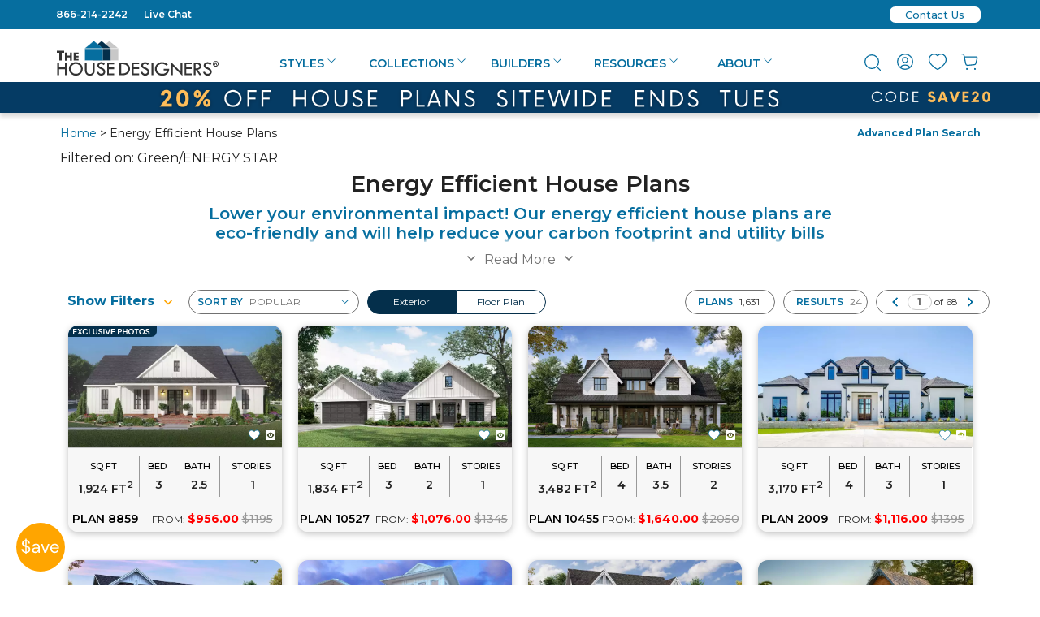

--- FILE ---
content_type: text/html
request_url: https://www.thehousedesigners.com/energy-efficient-house-plans.asp
body_size: 113719
content:

<!DOCTYPE html>
<html xmlns="http://www.w3.org/1999/xhtml" lang="en">
<head>
<meta charset="utf-8">
<meta http-equiv="content-type" content="text/html;charset=utf-8" />
<meta http-equiv="encoding" content="utf-8">
<meta name="viewport" content="width=device-width, initial-scale=1">
<meta http-equiv="content-language" content="en-US">
<meta http-equiv="X-UA-Compatible" content="IE=edge">
<title>Energy Efficient House Plans | Energy Efficient Home Designs | The House Designers</title>
<meta name="description" content="Our energy efficient house plans are here to lower your utility bills, reduce your carbon footprint, and make your build as economic as possible!" />
<!-- 6/2/2024 8:00:50 PM / 27372 -->

<meta name="robots" content="max-image-preview:large"/>
<link rel="shortcut icon" type="image/x-icon" href="//www.thehousedesigners.com/favicon.ico"/>

<link rel="canonical" href="https://www.thehousedesigners.com/energy-efficient-house-plans.asp"/>

<meta property="og:site_name" content="thehousedesigners.com">
<meta property="og:email" content="admin@thehousedesigners.com">
<meta property="og:street-address" content="9 Union Square, Suite 187">
<meta property="og:locality" content="Southbury">
<meta property="og:region" content="CT">
<meta property="og:postal-code" content="06488">
<meta property="og:country-name" content="United States">
<meta property="og:phone_number" content="1-866-214-2242">


<!-- Google Tag Manager (top)-->
<script>(function(w,d,s,l,i){w[l]=w[l]||[];w[l].push({'gtm.start':
new Date().getTime(),event:'gtm.js'});var f=d.getElementsByTagName(s)[0],
j=d.createElement(s),dl=l!='dataLayer'?'&l='+l:'';j.async=true;j.src=
'https://www.googletagmanager.com/gtm.js?id='+i+dl;f.parentNode.insertBefore(j,f);
})(window,document,'script','dataLayer','GTM-M2KDVMH');</script>
<!-- End Google Tag Manager -->
<script src="https://code.jquery.com/jquery-3.6.3.min.js?1" integrity="sha256-pvPw+upLPUjgMXY0G+8O0xUf+/Im1MZjXxxgOcBQBXU=" crossorigin="anonymous"></script>
    
    
<script src="https://cdnjs.cloudflare.com/ajax/libs/jquery/3.5.1/jquery.min.js" integrity="sha512-bLT0Qm9VnAYZDflyKcBaQ2gg0hSYNQrJ8RilYldYQ1FxQYoCLtUjuuRuZo+fjqhx/qtq/1itJ0C2ejDxltZVFg==" crossorigin="anonymous"></script>


<link rel="stylesheet" href="https://www.thehousedesigners.com/includes/lib/foundation.css?88.20250601e" async="async" />
<link rel="stylesheet" href="https://www.thehousedesigners.com/includes/styles.css?88.20250601ek" async="async" />

<link rel="stylesheet" href="https://www.thehousedesigners.com/includes/icons/icons.css" />

	<meta name="verify-v1" content="WHwO8bds5wOEZz81OJaWwOgKSrPBMhWPQsKiBOq2HLo=" />

<!-- Google tag (gtag.js) -->
<script async src="https://www.googletagmanager.com/gtag/js?id=G-D28Q4BDW81"></script>
<script>
  window.dataLayer = window.dataLayer || [];
  function gtag(){dataLayer.push(arguments);}
  gtag('js', new Date());

  gtag('config', 'G-D28Q4BDW81');
  gtag('config', 'G-QH6DJ86SP3');
  gtag('config', 'AW-989045438');
</script>

<script>
  (function(w,d,t,r,u)
  {
    var f,n,i;
    w[u]=w[u]||[],f=function()
    {
      var o={ti:"5153183", enableAutoSpaTracking: true}; 
      o.q=w[u],w[u]=new UET(o),w[u].push("pageLoad") 
    },
    n=d.createElement(t),n.src=r,n.async=1,n.onload=n.onreadystatechange=function()
    {
      var s=this.readyState;
      s&&s!=="loaded"&&s!=="complete"||(f(),n.onload=n.onreadystatechange=null)
    },
    i=d.getElementsByTagName(t)[0],i.parentNode.insertBefore(n,i)
  })
  (window,document,"script","//bat.bing.com/bat.js","uetq");
</script>

<!-- Event snippet for Click to Call conversion page In your html page, add the snippet and call gtag_report_conversion when someone clicks on the chosen link or button. --> <script> function gtag_report_conversion(url) { var callback = function () { if (typeof(url) != 'undefined') { window.location = url; } }; gtag('event', 'conversion', { 'send_to': 'AW-989045438/XnCFCN6q8bcYEL7FztcD', 'event_callback': callback }); return false; } </script> 
<img src="/util/v/?s=THD&amp;sn=%2Fenergy%2Defficient%2Dhouse%2Dplans%2Easp&amp;ts=11/1/2025 5:57:23 PM" width="0" height="0" alt=" " style="display:none;" />
<!-- Pinterest Tag -->
<script>
!function(e){if(!window.pintrk){window.pintrk = function () {
window.pintrk.queue.push(Array.prototype.slice.call(arguments))};var
  n=window.pintrk;n.queue=[],n.version="3.0";var
  t=document.createElement("script");t.async=!0,t.src=e;var
  r=document.getElementsByTagName("script")[0];
  r.parentNode.insertBefore(t,r)}}("https://s.pinimg.com/ct/core.js");
pintrk('load', '2613862468619', {em: '<user_email_address>'});
pintrk('page');
</script>
<noscript>
<img height="1" width="1" style="display:none;" alt=""
  src="https://ct.pinterest.com/v3/?event=init&tid=2613862468619&pd[em]=<hashed_email_address>&noscript=1" />
</noscript>
<!-- end Pinterest Tag -->
		<style type="text/css">
		#plansearchheader2013 {width:150px;}.plansearchheaderinputtext2013{width:120px;}
		</style>
		<!--[if IE]>
		<style type="text/css">
		#plansearchheader2013 {width:150px;height:26px;margin-top: 0px;}.plansearchheaderinputtext2013{width:115px;font-size:7pt;}
		</style>
		<![endif]-->

<link href="https://www.thehousedesigners.com/includes/styles/search-results.css?88.20250601ej" rel="stylesheet" type="text/css" />

<!-- Facebook Pixel Code -->
<script>
!function(f,b,e,v,n,t,s)
{if(f.fbq)return;n=f.fbq=function(){n.callMethod?
n.callMethod.apply(n,arguments):n.queue.push(arguments)};
if(!f._fbq)f._fbq=n;n.push=n;n.loaded=!0;n.version='2.0';
n.queue=[];t=b.createElement(e);t.async=!0;
t.src=v;s=b.getElementsByTagName(e)[0];
s.parentNode.insertBefore(t,s)}(window,document,'script',
'https://connect.facebook.net/en_US/fbevents.js');
fbq('init', '229197335468574'); 
fbq('track', 'PageView');
</script>
<noscript>
<img height="1" width="1" 
src="https://www.facebook.com/tr?id=229197335468574&ev=PageView
&noscript=1"/>
</noscript>
<!-- End Facebook Pixel Code -->

<link rel="preconnect" href="https://fonts.googleapis.com" />
<link rel="preconnect" href="https://fonts.gstatic.com" crossorigin>
<link rel="preload" href="https://fonts.googleapis.com/css2?family=Roboto:wght@300&display=swap" as="style" onload="this.onload=null;this.rel='stylesheet'" />
<noscript><link href="https://fonts.googleapis.com/css2?family=Roboto:wght@300&display=swap" rel="stylesheet" type="text/css" /></noscript>
<link rel="preload" href="https://fonts.googleapis.com/css2?family=DM+Sans:wght@400;500;700&display=swap" as="style" onload="this.onload=null;this.rel='stylesheet'" />
<noscript><link href="https://fonts.googleapis.com/css2?family=DM+Sans:wght@400;500;700&display=swap" rel="stylesheet" type="text/css" /></noscript>
<link rel="preload" href="https://fonts.googleapis.com/css2?family=Inter:wght@300;400;500;600;700&display=swap" as="style" onload="this.onload=null;this.rel='stylesheet'" />
<noscript><link href="https://fonts.googleapis.com/css2?family=Inter:wght@300;400;500;600;700&display=swap" rel="stylesheet" type="text/css" /></noscript>
<link href="https://fonts.googleapis.com/css2?family=Montserrat:ital,wght@0,100..900;1,100..900&display=swap" rel="stylesheet">


</head>
<body>

<script type="text/javascript" src="/includes/scripts/getPopupSignup.js?1"></script>
<link rel="stylesheet" href="/includes/styles/popup.css?1" />

            <div id="sidebanner1mobile"><svg width="60" height="60" viewBox="0 0 65 65" fill="none" xmlns="http://www.w3.org/2000/svg"><circle cx="32.5" cy="32.5" r="32.5" fill="#ffa500"/><path d="M12.144 42.088V40.24C10.576 40.064 9.336 39.504 8.424 38.56C7.512 37.616 7.056 36.416 7.056 34.96H9.168C9.168 35.808 9.416 36.568 9.912 37.24C10.424 37.896 11.168 38.32 12.144 38.512V32.008C12.032 31.976 11.912 31.944 11.784 31.912C11.672 31.864 11.56 31.824 11.448 31.792C10.152 31.344 9.192 30.792 8.568 30.136C7.944 29.464 7.632 28.592 7.632 27.52C7.616 26.272 8.008 25.232 8.808 24.4C9.624 23.568 10.736 23.088 12.144 22.96V21.016H13.8V22.96C15.144 23.12 16.216 23.624 17.016 24.472C17.816 25.32 18.224 26.352 18.24 27.568H16.128C16.128 26.976 15.936 26.408 15.552 25.864C15.168 25.304 14.584 24.928 13.8 24.736V30.544C13.928 30.576 14.056 30.616 14.184 30.664C14.312 30.712 14.448 30.752 14.592 30.784C15.392 31.072 16.112 31.408 16.752 31.792C17.392 32.176 17.888 32.672 18.24 33.28C18.608 33.888 18.792 34.664 18.792 35.608C18.792 36.36 18.608 37.072 18.24 37.744C17.872 38.416 17.312 38.984 16.56 39.448C15.824 39.912 14.904 40.184 13.8 40.264V42.088H12.144ZM9.72 27.328C9.72 28.064 9.936 28.624 10.368 29.008C10.8 29.376 11.392 29.696 12.144 29.968V24.688C11.424 24.8 10.84 25.088 10.392 25.552C9.944 26 9.72 26.592 9.72 27.328ZM16.704 35.728C16.704 34.8 16.432 34.112 15.888 33.664C15.344 33.216 14.648 32.848 13.8 32.56V38.56C14.728 38.448 15.44 38.128 15.936 37.6C16.448 37.072 16.704 36.448 16.704 35.728ZM25.491 40.288C24.499 40.288 23.675 40.12 23.019 39.784C22.363 39.448 21.875 39 21.555 38.44C21.235 37.88 21.075 37.272 21.075 36.616C21.075 35.4 21.539 34.464 22.467 33.808C23.395 33.152 24.659 32.824 26.259 32.824H29.475V32.68C29.475 31.64 29.203 30.856 28.659 30.328C28.115 29.784 27.387 29.512 26.475 29.512C25.691 29.512 25.011 29.712 24.435 30.112C23.875 30.496 23.523 31.064 23.379 31.816H21.315C21.395 30.952 21.683 30.224 22.179 29.632C22.691 29.04 23.323 28.592 24.075 28.288C24.827 27.968 25.627 27.808 26.475 27.808C28.139 27.808 29.387 28.256 30.219 29.152C31.067 30.032 31.491 31.208 31.491 32.68V40H29.691L29.571 37.864C29.235 38.536 28.739 39.112 28.083 39.592C27.443 40.056 26.579 40.288 25.491 40.288ZM25.803 38.584C26.571 38.584 27.227 38.384 27.771 37.984C28.331 37.584 28.755 37.064 29.043 36.424C29.331 35.784 29.475 35.112 29.475 34.408V34.384H26.427C25.243 34.384 24.403 34.592 23.907 35.008C23.427 35.408 23.187 35.912 23.187 36.52C23.187 37.144 23.411 37.648 23.859 38.032C24.323 38.4 24.971 38.584 25.803 38.584ZM37.5021 40L32.9901 28.096H35.1021L38.6781 38.056L42.2781 28.096H44.3421L39.8301 40H37.5021ZM51.3283 40.288C50.1923 40.288 49.1843 40.032 48.3043 39.52C47.4243 38.992 46.7283 38.264 46.2163 37.336C45.7203 36.408 45.4723 35.312 45.4723 34.048C45.4723 32.8 45.7203 31.712 46.2163 30.784C46.7123 29.84 47.4003 29.112 48.2803 28.6C49.1763 28.072 50.2083 27.808 51.3763 27.808C52.5283 27.808 53.5203 28.072 54.3523 28.6C55.2003 29.112 55.8483 29.792 56.2963 30.64C56.7443 31.488 56.9683 32.4 56.9683 33.376C56.9683 33.552 56.9603 33.728 56.9443 33.904C56.9443 34.08 56.9443 34.28 56.9443 34.504H47.4643C47.5123 35.416 47.7203 36.176 48.0883 36.784C48.4723 37.376 48.9443 37.824 49.5043 38.128C50.0803 38.432 50.6883 38.584 51.3283 38.584C52.1603 38.584 52.8563 38.392 53.4163 38.008C53.9763 37.624 54.3843 37.104 54.6403 36.448H56.6323C56.3123 37.552 55.6963 38.472 54.7843 39.208C53.8883 39.928 52.7363 40.288 51.3283 40.288ZM51.3283 29.512C50.3683 29.512 49.5123 29.808 48.7603 30.4C48.0243 30.976 47.6003 31.824 47.4883 32.944H54.9763C54.9283 31.872 54.5603 31.032 53.8723 30.424C53.1843 29.816 52.3363 29.512 51.3283 29.512Z" fill="white"/></svg></div>
            <div id="sidebanner2">
                <div id="sidebanner2container">
                    <div id="sidebanner20">
                        <div id="sidebanner2close" style="position: absolute;z-index: 10000;right: 6px;"><svg width="30" height="30" viewBox="0 0 34 34" fill="none" xmlns="http://www.w3.org/2000/svg"><g filter="url(#filter0_d1.932925E-02)"><circle cx="17" cy="17" r="13" fill="white"/><path d="M25.5335 10.1855L23.8146 8.46667L17.0001 15.2812L10.1857 8.46667L8.4668 10.1855L15.2813 17L8.4668 23.8145L10.1857 25.5333L17.0001 18.7189L23.8146 25.5333L25.5335 23.8145L18.719 17L25.5335 10.1855Z" fill="#A90005"/></g><defs><filter id="filter0_d1.932925E-02" x="-3" y="-3" width="40" height="40" filterUnits="userSpaceOnUse" color-interpolation-filters="sRGB"><feFlood flood-opacity="0" result="BackgroundImageFix"/><feColorMatrix in="SourceAlpha" type="matrix" values="0 0 0 0 0 0 0 0 0 0 0 0 0 0 0 0 0 0 127 0"/><feOffset/><feGaussianBlur stdDeviation="2"/><feColorMatrix type="matrix" values="0 0 0 0 0 0 0 0 0 0 0 0 0 0 0 0 0 0 0.55 0"/><feBlend mode="normal" in2="BackgroundImageFix" result="effect1_dropShadow"/><feBlend mode="normal" in="SourceGraphic" in2="effect1_dropShadow" result="shape"/></filter></defs></svg></div>
                        <div id="sidebanner2closefinal" style="text-align:right;display:none;" onclick="hidefade('sidebanner2',1000);hidefade('sidebanner1',1000);"><svg width="30" height="30" viewBox="0 0 34 34" fill="none" xmlns="http://www.w3.org/2000/svg"><g filter="url(#filter0_d0.9364697)"><circle cx="17" cy="17" r="13" fill="white"/><path d="M25.5335 10.1855L23.8146 8.46667L17.0001 15.2812L10.1857 8.46667L8.4668 10.1855L15.2813 17L8.4668 23.8145L10.1857 25.5333L17.0001 18.7189L23.8146 25.5333L25.5335 23.8145L18.719 17L25.5335 10.1855Z" fill="#A90005"/></g><defs><filter id="filter0_d0.9364697" x="-3" y="-3" width="40" height="40" filterUnits="userSpaceOnUse" color-interpolation-filters="sRGB"><feFlood flood-opacity="0" result="BackgroundImageFix"/><feColorMatrix in="SourceAlpha" type="matrix" values="0 0 0 0 0 0 0 0 0 0 0 0 0 0 0 0 0 0 127 0"/><feOffset/><feGaussianBlur stdDeviation="2"/><feColorMatrix type="matrix" values="0 0 0 0 0 0 0 0 0 0 0 0 0 0 0 0 0 0 0.55 0"/><feBlend mode="normal" in2="BackgroundImageFix" result="effect1_dropShadow"/><feBlend mode="normal" in="SourceGraphic" in2="effect1_dropShadow" result="shape"/></filter></defs></svg></div>
                        
                        <div id="sidebanner2closefinalmobile" style="text-align:right;display:none;" onclick="hidefade('sidebanner2',1000);"><svg width="30" height="30" viewBox="0 0 34 34" fill="none" xmlns="http://www.w3.org/2000/svg"><g filter="url(#filter0_d0.7162068)"><circle cx="17" cy="17" r="13" fill="white"/><path d="M25.5335 10.1855L23.8146 8.46667L17.0001 15.2812L10.1857 8.46667L8.4668 10.1855L15.2813 17L8.4668 23.8145L10.1857 25.5333L17.0001 18.7189L23.8146 25.5333L25.5335 23.8145L18.719 17L25.5335 10.1855Z" fill="#A90005"/></g><defs><filter id="filter0_d0.7162068" x="-3" y="-3" width="40" height="40" filterUnits="userSpaceOnUse" color-interpolation-filters="sRGB"><feFlood flood-opacity="0" result="BackgroundImageFix"/><feColorMatrix in="SourceAlpha" type="matrix" values="0 0 0 0 0 0 0 0 0 0 0 0 0 0 0 0 0 0 127 0"/><feOffset/><feGaussianBlur stdDeviation="2"/><feColorMatrix type="matrix" values="0 0 0 0 0 0 0 0 0 0 0 0 0 0 0 0 0 0 0.55 0"/><feBlend mode="normal" in2="BackgroundImageFix" result="effect1_dropShadow"/><feBlend mode="normal" in="SourceGraphic" in2="effect1_dropShadow" result="shape"/></filter></defs></svg></div>

                        <div id="sidebanner2a">
                        <div>Get discounts,<br />promos, see our <br />newest plans<br />and more!</div>
                        <div style="color:#ffa500;margin:10px 0 10px 0;">+ 15% off any plan</div>
                            
		        <form name="frmPUNewsletter" id="frmPUNewsletter" action="/myaccount/emailsignup/" method="post">
                            <input type="text" name="email" id="email" value="" placeholder="Enter email address" />
                            <input type="tel" name="mobile" id="mobile" placeholder="Enter mobile number (optional)" />
                            <div style="font-size:10px;text-align:center;">
                                <a href="javascript:void(0);" onclick="javascript:MM_openBrWindow('/alerts/','alerts','menubar=no,toolbar=no,scrollbars=no,resizable=no,width=500,height=500')" style="font-size:10px;">See terms<svg fill="#066E9F" xmlns="http://www.w3.org/2000/svg"  viewBox="0 0 48 48" width="10" height="10"><path d="M 41.470703 4.9863281 A 1.50015 1.50015 0 0 0 41.308594 5 L 27.5 5 A 1.50015 1.50015 0 1 0 27.5 8 L 37.878906 8 L 22.439453 23.439453 A 1.50015 1.50015 0 1 0 24.560547 25.560547 L 40 10.121094 L 40 20.5 A 1.50015 1.50015 0 1 0 43 20.5 L 43 6.6894531 A 1.50015 1.50015 0 0 0 41.470703 4.9863281 z M 12.5 8 C 8.3754991 8 5 11.375499 5 15.5 L 5 35.5 C 5 39.624501 8.3754991 43 12.5 43 L 32.5 43 C 36.624501 43 40 39.624501 40 35.5 L 40 25.5 A 1.50015 1.50015 0 1 0 37 25.5 L 37 35.5 C 37 38.003499 35.003499 40 32.5 40 L 12.5 40 C 9.9965009 40 8 38.003499 8 35.5 L 8 15.5 C 8 12.996501 9.9965009 11 12.5 11 L 22.5 11 A 1.50015 1.50015 0 1 0 22.5 8 L 12.5 8 z"/></svg></a> opt out anytime
                                </div>
                            <input type="checkbox" value="1" id="probuilder" onclick="UpdateSignupCode();" /><label for="probuilder" style="font-size:12px;color:#000000;">I'm a PRO BUILDER</label><br />
			            <input type="button" value="S U B M I T" onclick="getPopupSignup(jQuery('#email').val(),jQuery('#mobile').val(), document.getElementById('probuilder').checked)" name="NewsletterSignUp" class="button" style="margin-bottom: 5px;" /><br />
                            <div id="NoThanksclose">No Thanks</div>
                    
		        </form>
                            
                        </div>
                        <div id="sidebanner2c">
                            <br />Thanks for<br />signing up!<p><br /><span style="font-size:18px;">Use Code:</span><br /><div id="SignupCode" style="font-size:18px;color:#ffa500;"><strong>SIGNUP15</strong></div>
                                <p style="font-size:18px;margin-top:16px;">And save 15% off any plan!<br /><br /></p><p style="font-size:16px;line-height: 14px;">Check your email for details.</p>
                            <div id="Doneclose">CLOSE</div>
                        </div>

                    </div>
        <div class="sidebannerContainer">
             <div class="sidebannerImgPlanNum"><a href="/plan/1-story-country-2188-square-feet-3-bedrooms-2.5-bathrooms-split-bed-layout-10593/">PLAN 10593</a></div>
            <img src="/images/PopupSignupForm-10593.webp" alt="House Plan 10593" />
        </div>
                </div>

            </div>

<div id="myloginslider" style="display:none;">
<div id="myloginsliderfloater" style="width: 300px;">
    <div style="float:right;"><a href="javascript:void(0);" onclick="loginsliderInClick();"><svg width="17" height="17" viewBox="0 0 24 24" fill="none" xmlns="http://www.w3.org/2000/svg"><path d="M6 6L18 18" stroke="#066E9F" stroke-width="2" stroke-linecap="round" stroke-linejoin="round"/><path d="M6 18L18 6" stroke="#066E9F" stroke-width="2" stroke-linecap="round" stroke-linejoin="round"/></svg></a></div>

    <h6>REGISTER/SIGN IN</h6>
	    	    	<form name="frmPopupLogin" method="POST" action="/myaccount/">
					<input type="hidden" name="go" value="yes">
					<input type="hidden" name="Return" value="/energy-efficient-house-plans.asp">
			
                        <div>
                            <input type="text" name="PopupUsername" size="20" value="" maxlength="50" class="textInput" placeholder="Username">
                            <div class="showpw"><a href="javascript:void(0);" onclick="fnShowPassword('PopupPassword2');"><svg width="14" height="14" viewBox="0 0 22 16" fill="none" xmlns="http://www.w3.org/2000/svg"><path d="M11 0.5C6 0.5 1.73 3.61 0 8C1.73 12.39 6 15.5 11 15.5C16 15.5 20.27 12.39 22 8C20.27 3.61 16 0.5 11 0.5ZM11 13C8.24 13 6 10.76 6 8C6 5.24 8.24 3 11 3C13.76 3 16 5.24 16 8C16 10.76 13.76 13 11 13ZM11 5C9.34 5 8 6.34 8 8C8 9.66 9.34 11 11 11C12.66 11 14 9.66 14 8C14 6.34 12.66 5 11 5Z" fill="#066E9F"/></svg></a></div>
                            <input type="password" name="PopupPassword" id="PopupPassword2" size="20" value="" maxlength="50" placeholder="Password">
                            <div class="alig"><a href="/myaccount/?cmd=password" class="ForgotPW">Forgot Your Password?</a></div>
                        </div>
                        <div id="loginbuttons">
                            <div class="alignright"><a href="/myaccount/register/" class="button secondary">Create Account<div class="svgalign"><svg width="14" height="14" viewBox="0 0 20 20" fill="none" xmlns="http://www.w3.org/2000/svg"><path fill-rule="evenodd" clip-rule="evenodd" d="M7 13.5L10.5 10L7 6.5L7 4L13 10L7 16L7 13.5Z" fill="#FFA500"/></svg></div></a></div>
                            <button type="submit" name="cmdLogin" value="" class="secondary">Sign In<div class="svgalign"><svg width="14" height="14" viewBox="0 0 20 20" fill="none" xmlns="http://www.w3.org/2000/svg"><path fill-rule="evenodd" clip-rule="evenodd" d="M7 13.5L10.5 10L7 6.5L7 4L13 10L7 16L7 13.5Z" fill="#FFA500"/></svg></div></button>
                        </div>

					</form>


</div>
</div>

<script>


                    //console.log("left: " + position.left + ", top: " + position.top);
                    //console.log("window.pageXOffset: " + window.pageXOffset);
                    //console.log("window.pageYOffset: " + window.pageYOffset);

                        var body = document.body,
                            html = document.documentElement;
                        var width = Math.max(body.scrollWidth, body.offsetWidth,
                            html.clientWidth, html.scrollWidth, html.offsetWidth);
                        //console.log("width: " + width);
                        var height = Math.max(body.scrollHeight, body.offsetHeight,
                            html.scrollHeight, html.clientHeight, html.offsetHeight);
                        //console.log("height: " + height);

    if (width > 1185) {
                        window.onscroll = function () {
                        var height = Math.max(body.offsetHeight,
                            html.clientHeight, html.offsetHeight);
                            //console.log("height: " + height);
                        var scrollheight = Math.max(body.scrollHeight,
                            html.scrollHeight);
                        var myloginslider = document.querySelector("#myloginslider").offsetHeight;
                        var myloginsliderfloater = document.querySelector("#myloginsliderfloater").offsetHeight;
                            //console.log("height: " + height);
                            //console.log("scrollheight: " + scrollheight);
                            //console.log("window.pageYOffset: " + window.pageYOffset);
                            //console.log("myloginslider: " + myloginslider);
                            //console.log("myloginsliderfloater: " + myloginsliderfloater);
                            if (window.pageYOffset > 150) {
                                document.getElementById("myloginsliderfloater").style.top = "0px";
                                document.getElementById("myloginsliderfloater").style.position = "fixed";
                            }
                            if (window.pageYOffset < 150) {
                                document.getElementById("myloginsliderfloater").style.top = "0px";
                                document.getElementById("myloginsliderfloater").style.position = "relative";
                            }
                            //console.log('if=' + (window.pageYOffset - myloginsliderfloater - 989));
                            //if (scrollheight - window.pageYOffset - height - 770 < 0) {
                            if ((window.pageYOffset > myloginslider - myloginsliderfloater - 20 + 150)) {
                                //document.getElementById("myloginsliderfloater").style.top = scrollheight - 2280 + "px";
                                document.getElementById("myloginsliderfloater").style.top = myloginslider - myloginsliderfloater - 20 + "px";
                                document.getElementById("myloginsliderfloater").style.position = "relative";
                            }
                        };
                    }
            function positionloginslider() {
                document.getElementById("myloginsliderfloater").style.top = "0px";
                document.getElementById("myloginsliderfloater").style.position = "fixed";

    }


</script>

<div class="show-for-medium-down_show-for-all">
<script type='text/javascript'>
    var plansearchgoshow = "none";
    
    var phoneplansearchgoshow = "none";
    jQuery(document).ready(function () {
        //jQuery(".cross").hide();
        jQuery(".menu").hide();

        jQuery(".hamburger").click(function () {
            jQuery(".menu").slideToggle("slow", function () {
                //jQuery(".hamburger").hide();
                //jQuery(".cross").show();
            });
        });
        jQuery("#plansearchgo").click(function () {
            jQuery("#minisearch").slideToggle("slow", function () {
                if (plansearchgoshow == "none")
                { jQuery("#minisearch").show(); plansearchgoshow = "show"; document.cookie = 'showminisearch=yes; expires=Sun 20 Oct 2124  09:16:20 GMT; path=/'; }
                else { jQuery("#minisearch").hide(); plansearchgoshow = "none"; document.cookie = 'showminisearch=none; expires=Sun 20 Oct 2024  09:16:20 GMT; path=/'; }
            });
        });
        jQuery("#phoneplansearchgo").click(function () {
            jQuery("#phoneminisearch").slideToggle("slow", function () {
                if (phoneplansearchgoshow == "none") { jQuery("#phoneminisearch").show(); phoneplansearchgoshow = "show" }
                else { jQuery("#phoneminisearch").hide(); phoneplansearchgoshow = "none" }
            });
        });
        jQuery(".cross").click(function () {
            jQuery(".menu").slideToggle("slow", function () {
                //jQuery(".cross").hide();
                //jQuery(".hamburger").show();
            });
        });
    });
    function menuon(passName) {
        show(passName); document.getElementById(passName + "li").classList.add('header-menu-selected');
    }
    function menuoff(passName) {
        hide(passName); document.getElementById(passName + "li").classList.remove('header-menu-selected');
    }
</script>
<header>
<div class="top-row-menu-top">
    <div class="row">
        <div class="small-6 medium-6 column">
<div class="top-row-menu-left">
    <a onclick="return gtag_report_conversion('tel:866-214-2242');" href="tel:866-214-2242">866-214-2242</a> &nbsp; &nbsp; <a href="javascript:void(0)" onclick="javascript:MM_openBrWindow('/linkto.asp?id=17211&type=o','popupchat','menubar=no,toolbar=no,scrollbars=no,resizable=no,width=540,height=530')">Live Chat</a>
</div>
        </div>
        <div class="small-6 medium-6 column">
<div class="top-row-menu-right">

    <div class="contactus-top"><a href="/contact-us/" title="Contact Us" class="contactus-top-a"><div class="contactus-top-inner">Contact Us</div></a></div>

</div>
        </div>
    </div>
</div>
<div class="row upper-menu hide-for-large-up">

    <div class="small-6 columns">
	    <div id="phonelogo">
        <a href="/"><svg width="199" height="44" viewBox="0 0 199 44" fill="none" xmlns="http://www.w3.org/2000/svg">
<path d="M53.5312 24.4616V9.55161L64.5962 0.388184L75.661 9.55161V24.4616H53.5312Z" fill="#C8C8C8"/>
<path d="M64.5913 0.504697L75.5982 9.59047V24.3451H53.6618V9.59047L64.6107 0.504697M64.6107 0.271729L64.4946 0.349385L53.5071 9.47399L53.4297 9.51282V24.5393H75.7529V9.51282L75.6756 9.47399L64.7074 0.349385L64.5913 0.271729H64.6107Z" fill="#F7F7F7"/>
<path d="M44.0156 24.4616V9.55161L55.0805 0.388184L66.1454 9.55161V24.4616H44.0156Z" fill="#042F4B"/>
<path d="M55.095 0.504697L66.0439 9.59047V24.3451H44.1075V9.59047L55.095 0.504697ZM55.095 0.271729L54.979 0.349385L43.9914 9.47399L43.9141 9.51282V24.5393H66.2373V9.51282L66.1599 9.47399L55.1531 0.388213L55.095 0.271729Z" fill="#F7F7F7"/>
<path d="M34.4531 24.4616V9.55161L45.518 0.388184L56.5829 9.55161V24.4616H34.4531Z" fill="#066E9F"/>
<path d="M45.5247 0.504697L56.5122 9.59047V24.3451H34.5952V9.59047L45.5441 0.504697M45.5441 0.271729L45.428 0.349385L34.4211 9.47399L34.3438 9.51282V24.5393H56.667V9.51282L56.5896 9.47399L45.6021 0.388213L45.5247 0.271729H45.5441Z" fill="#F7F7F7"/>
<path d="M34.5703 9.86234H56.5067L75.5801 9.70703" stroke="#F7F7F7" stroke-width="0.75" stroke-miterlimit="10"/>
<path d="M0.0234375 12.386H9.05719V14.9875H6.0008V24.6168H3.09917V14.9875H0.0234375V12.386ZM10.0824 14.8322H12.4037V18.5985H16.1952V14.8322H18.5165V24.6557H16.1952V20.7729H12.4037V24.6557H10.0824V14.8322ZM20.7605 14.8322H26.7959V16.7736H23.0431V18.7538H26.7959V20.6564H23.0431V22.6754H26.7959V24.6168H20.7605V14.8322Z" fill="#333333"/>
<path d="M0.5625 27.0631H2.69037V33.0427H10.0799V27.0631H12.169V42.5944H10.0799V35.1394H2.69037V42.5944H0.5625V27.0631ZM14.8579 34.7123C14.8485 33.6304 15.0678 32.5589 15.5013 31.5684C15.9348 30.5778 16.5726 29.6908 17.3726 28.9657C18.1749 28.1795 19.1253 27.5617 20.1682 27.1484C21.2111 26.735 22.3257 26.5345 23.4467 26.5584C24.5492 26.5439 25.6435 26.7493 26.6662 27.1625C27.689 27.5758 28.6198 28.1887 29.4047 28.9657C30.2017 29.6932 30.8375 30.5808 31.2707 31.5708C31.7039 32.5607 31.925 33.631 31.9195 34.7123C31.9409 35.8208 31.7318 36.9217 31.3055 37.9446C30.8791 38.9675 30.2449 39.8899 29.4434 40.653C28.6473 41.4503 27.699 42.0779 26.6552 42.4983C25.6114 42.9186 24.4938 43.123 23.3693 43.0991C22.2517 43.1158 21.1419 42.908 20.1055 42.4879C19.069 42.0678 18.1267 41.4439 17.3339 40.653C16.5395 39.8844 15.9101 38.961 15.4843 37.9394C15.0585 36.9178 14.8453 35.8196 14.8579 34.7123ZM29.6756 34.8288C29.6905 34.0189 29.5326 33.2153 29.2122 32.4719C28.8919 31.7285 28.4167 31.0625 27.8185 30.5188C26.5963 29.3633 24.9707 28.7358 23.292 28.7716C22.4809 28.7581 21.6755 28.9094 20.9242 29.2163C20.173 29.5233 19.4913 29.9795 18.9202 30.5577C18.3302 31.1058 17.863 31.7735 17.5495 32.5165C17.2361 33.2595 17.0835 34.0609 17.1018 34.8676C17.0852 35.6813 17.2463 36.4888 17.5738 37.2334C17.9013 37.9779 18.3873 38.6415 18.9976 39.1775C20.2457 40.3413 21.8983 40.9685 23.6015 40.9248C24.4055 40.9291 25.2024 40.7735 25.9461 40.4669C26.6899 40.1603 27.3657 39.7089 27.9346 39.1387C29.0336 37.9724 29.6551 36.4338 29.6756 34.8288ZM34.589 27.102H36.7169V36.6537C36.7169 38.0515 37.0651 39.1775 37.7228 39.9152C38.3805 40.653 39.3477 41.0801 40.5857 41.0801C41.109 41.1113 41.6331 41.0343 42.1255 40.854C42.618 40.6736 43.0683 40.3938 43.4487 40.0317C44.1451 39.3328 44.4932 38.3233 44.4932 37.042V27.1408H46.6211V36.8866C46.6211 38.7892 46.0795 40.3035 44.9962 41.4295C44.433 42.0024 43.7564 42.4504 43.0101 42.7446C42.2637 43.0389 41.4642 43.1729 40.6631 43.138C38.806 43.138 37.3359 42.5555 36.2526 41.3907C35.1306 40.2259 34.589 38.5563 34.589 36.3042V27.102ZM59.0981 28.8104L57.4152 30.1694C57.0473 29.7699 56.6315 29.4177 56.1772 29.121C55.6926 28.8548 55.1421 28.7335 54.5909 28.7716C53.9345 28.74 53.2847 28.9166 52.7339 29.2763C52.5207 29.4241 52.3461 29.6212 52.2249 29.851C52.1037 30.0808 52.0394 30.3365 52.0375 30.5965C52.038 30.843 52.0939 31.0863 52.2011 31.3082C52.3082 31.53 52.4639 31.7247 52.6565 31.8778C53.2991 32.3779 54.0176 32.7712 54.7844 33.0427C55.5959 33.3658 56.3735 33.769 57.1057 34.2463C57.6093 34.5842 58.0648 34.9891 58.4598 35.45C58.8034 35.8693 59.0777 36.3412 59.2722 36.8478C59.4556 37.3448 59.5474 37.871 59.5431 38.4009C59.5438 39.0168 59.4209 39.6264 59.1816 40.1935C58.9423 40.7606 58.5915 41.2734 58.1503 41.7013C57.7043 42.1478 57.1725 42.4985 56.5872 42.7322C56.0019 42.9658 55.3754 43.0774 54.7457 43.0603C53.5157 43.0899 52.3087 42.7224 51.3024 42.012C50.2398 41.2052 49.4443 40.0956 49.0198 38.828L51.1477 38.2456C51.9214 39.9929 53.0821 40.8471 54.6683 40.8471C55.3784 40.871 56.0707 40.6209 56.6027 40.1482C56.8493 39.9299 57.0461 39.6608 57.1796 39.3593C57.3131 39.0578 57.3803 38.7309 57.3765 38.4009C57.367 37.9463 57.2331 37.5031 56.9896 37.1196C56.7374 36.6985 56.3935 36.3401 55.9837 36.0713C55.3923 35.6838 54.7556 35.3708 54.088 35.1394C53.3922 34.8712 52.7194 34.5466 52.0762 34.1687C51.625 33.8833 51.2205 33.5296 50.8768 33.1203C50.5516 32.7596 50.3016 32.3371 50.1418 31.8778C49.9867 31.4552 49.9081 31.0081 49.9096 30.5577C49.9131 30.0142 50.0363 29.4783 50.2704 28.9883C50.5045 28.4982 50.8437 28.0662 51.2637 27.7232C52.1621 26.9378 53.3227 26.5218 54.5136 26.5584C55.3928 26.5626 56.2618 26.7476 57.067 27.102C57.8671 27.5054 58.5625 28.0903 59.0981 28.8104ZM61.9224 27.0631H70.5112V29.1987H64.0116V33.0427H70.5112V35.1394H64.0116V40.4588H70.5112V42.5555H61.9611V27.0631H61.9224Z" fill="#333333"/>
<path d="M77.0938 26.9856H80.9626C84.019 26.9856 86.3016 27.7621 87.7718 29.3541C89.2013 30.8005 90.0071 32.7528 90.0157 34.79C90.0178 35.807 89.813 36.8136 89.4139 37.7483C89.0147 38.6831 88.4296 39.5262 87.6944 40.226C86.1468 41.7791 83.9029 42.5945 80.9626 42.5945H77.0938V26.9856ZM79.2603 29.0823V40.4978H79.3764C80.5918 40.531 81.808 40.466 83.0131 40.3036C83.8406 40.15 84.6296 39.8333 85.3344 39.3717C86.0756 38.9073 86.6773 38.2498 87.0754 37.4692C87.5053 36.6558 87.731 35.7495 87.7331 34.8289C87.7375 33.6581 87.3717 32.5162 86.6885 31.5673C86.0975 30.6652 85.2275 29.9831 84.2124 29.6259C82.96 29.2419 81.6522 29.0712 80.3436 29.1211H79.2603V29.0823ZM92.337 26.9856H101.158V29.1211H94.5036V33.0039H101.158V35.1007H94.5036V40.4589H101.158V42.5556H92.337V26.9856ZM113.422 28.7328L111.643 30.1307C111.262 29.7288 110.834 29.3766 110.366 29.0823C109.867 28.8157 109.304 28.6946 108.741 28.7328C108.072 28.7014 107.41 28.8777 106.845 29.2376C106.631 29.3705 106.452 29.5539 106.325 29.7718C106.197 29.9898 106.124 30.2357 106.113 30.4882C106.102 30.7407 106.152 30.9922 106.259 31.2208C106.366 31.4495 106.528 31.6484 106.729 31.8003C107.404 32.2814 108.131 32.6851 108.896 33.0039C109.721 33.3503 110.523 33.7525 111.294 34.2076C111.828 34.5366 112.299 34.9572 112.687 35.4501C113.046 35.8763 113.328 36.3626 113.519 36.8867C113.706 37.3963 113.797 37.9359 113.79 38.4787C113.8 39.0995 113.678 39.7153 113.431 40.2847C113.184 40.854 112.818 41.3636 112.358 41.7791C111.897 42.2269 111.352 42.5778 110.754 42.8112C110.156 43.0445 109.518 43.1557 108.876 43.1381C107.604 43.1732 106.354 42.7916 105.317 42.0509C104.221 41.2431 103.398 40.1187 102.957 38.8281L105.124 38.2457C105.897 39.993 107.135 40.886 108.76 40.886C109.483 40.9168 110.19 40.6664 110.733 40.1871C110.987 39.9745 111.188 39.7065 111.322 39.4036C111.456 39.1007 111.52 38.7711 111.507 38.4399C111.502 37.9786 111.353 37.5305 111.082 37.1585C110.818 36.746 110.476 36.3897 110.076 36.1102C109.467 35.7298 108.818 35.4173 108.141 35.1783C107.433 34.9104 106.747 34.5858 106.091 34.2076C105.628 33.9229 105.21 33.5694 104.853 33.1592C104.529 32.7904 104.267 32.3707 104.079 31.9167C103.924 31.4941 103.845 31.047 103.847 30.5966C103.841 30.0475 103.964 29.5048 104.206 29.0123C104.448 28.5199 104.802 28.0916 105.24 27.7621C106.176 26.9859 107.352 26.5604 108.567 26.5585C109.471 26.5626 110.365 26.7474 111.198 27.1021C112.083 27.4138 112.857 27.9812 113.422 28.7328ZM116.479 26.9856H118.645V42.5945H116.479V26.9856ZM136.732 29.5094L135.107 31.0625C134.367 30.3175 133.486 29.7278 132.516 29.3278C131.546 28.9278 130.507 28.7256 129.459 28.7328C127.742 28.6792 126.074 29.3071 124.816 30.4801C124.209 31.0337 123.729 31.7125 123.409 32.4699C123.088 33.2272 122.935 34.0452 122.959 34.8677C122.97 35.6471 123.136 36.4164 123.448 37.13C123.761 37.8437 124.213 38.4871 124.777 39.0223C125.977 40.2648 127.64 40.886 129.768 40.886C132.941 40.886 134.952 39.5271 135.765 36.8479H131.47V34.7124H138.241C138.279 35.5732 138.201 36.4352 138.009 37.275C137.809 38.0116 137.51 38.7171 137.119 39.3717C136.642 40.1623 136.026 40.8595 135.301 41.4296C134.568 42.0042 133.744 42.4505 132.863 42.7498C131.844 43.0362 130.787 43.1671 129.729 43.1381C126.983 43.1381 124.777 42.2838 123.152 40.6142C122.384 39.8606 121.772 38.9609 121.354 37.9676C120.935 36.9743 120.718 35.9073 120.715 34.8289C120.701 33.7293 120.918 32.639 121.351 31.629C121.784 30.6189 122.424 29.7115 123.23 28.9658C124.034 28.183 124.985 27.5673 126.028 27.1542C127.07 26.7411 128.183 26.5387 129.304 26.5585C130.619 26.5498 131.926 26.7597 133.173 27.1797C134.517 27.6819 135.732 28.4776 136.732 29.5094ZM140.543 26.3643L152.304 38.2069V26.9856H154.471V43.2934L142.709 31.4896V42.5945H140.543V26.3643ZM157.179 26.9856H166V29.1211H159.345V33.0039H166V35.1007H159.345V40.4589H166V42.5556H157.179V26.9856ZM168.515 26.9856H171.958C173.449 26.9274 174.917 27.3641 176.136 28.2281C176.646 28.5941 177.06 29.0783 177.343 29.6394C177.625 30.2005 177.769 30.822 177.761 31.4508C177.775 32.4696 177.401 33.4554 176.717 34.2076C176.02 35.023 174.937 35.5666 173.467 35.916L178.109 42.5945H175.595L171.184 36.1878H170.681V42.5945H168.515V26.9856ZM170.681 28.8882V34.3241C173.892 34.4017 175.479 33.4699 175.479 31.6061C175.501 31.0079 175.293 30.4239 174.898 29.9753C174.497 29.5384 173.969 29.2395 173.389 29.1211C172.501 28.9248 171.59 28.8465 170.681 28.8882ZM190.296 28.7328L188.517 30.1307C188.136 29.7288 187.708 29.3766 187.24 29.0823C186.741 28.8157 186.178 28.6946 185.615 28.7328C184.946 28.7014 184.284 28.8777 183.719 29.2376C183.505 29.3705 183.326 29.5539 183.199 29.7718C183.071 29.9898 182.998 30.2357 182.987 30.4882C182.975 30.7407 183.026 30.9922 183.133 31.2208C183.24 31.4495 183.402 31.6484 183.603 31.8003C184.278 32.2814 185.005 32.6851 185.77 33.0039C186.595 33.3503 187.397 33.7525 188.168 34.2076C188.702 34.5366 189.173 34.9572 189.561 35.4501C189.913 35.8778 190.188 36.364 190.374 36.8867C190.56 37.3963 190.652 37.9359 190.644 38.4787C190.655 39.0995 190.532 39.7153 190.285 40.2847C190.038 40.854 189.673 41.3636 189.213 41.7791C188.75 42.2241 188.204 42.5732 187.607 42.8063C187.009 43.0395 186.372 43.1522 185.731 43.1381C184.47 43.173 183.233 42.791 182.21 42.0509C181.115 41.2431 180.291 40.1187 179.85 38.8281L182.017 38.2457C182.791 39.993 184.029 40.886 185.654 40.886C186.376 40.9168 187.083 40.6664 187.627 40.1871C187.88 39.9745 188.081 39.7065 188.216 39.4036C188.35 39.1007 188.413 38.7711 188.4 38.4399C188.396 37.9786 188.247 37.5305 187.975 37.1585C187.712 36.746 187.37 36.3897 186.969 36.1102C186.36 35.7298 185.711 35.4173 185.035 35.1783C184.326 34.9104 183.641 34.5858 182.984 34.2076C182.521 33.9229 182.104 33.5694 181.746 33.1592C181.422 32.7904 181.161 32.3707 180.972 31.9167C180.817 31.4941 180.739 31.047 180.74 30.5966C180.734 30.0475 180.857 29.5048 181.099 29.0123C181.341 28.5199 181.695 28.0916 182.133 27.7621C183.069 26.9859 184.246 26.5604 185.46 26.5585C186.364 26.5666 187.257 26.7512 188.091 27.1021C188.961 27.432 189.724 27.9963 190.296 28.7328ZM199.02 28.461C199.04 29.1684 198.848 29.8653 198.47 30.4626C198.092 31.0599 197.545 31.5304 196.899 31.8137C196.253 32.097 195.537 32.1802 194.844 32.0527C194.15 31.9252 193.511 31.5928 193.007 31.098C192.503 30.6033 192.157 29.9688 192.015 29.2758C191.872 28.5828 191.939 27.8629 192.207 27.2084C192.475 26.5538 192.931 25.9945 193.518 25.602C194.105 25.2095 194.795 25.0017 195.5 25.0053C195.957 25.0002 196.411 25.0855 196.835 25.2564C197.26 25.4273 197.646 25.6805 197.973 26.0013C198.3 26.3222 198.561 26.7046 198.741 27.1267C198.92 27.5487 199.015 28.0021 199.02 28.461ZM192.83 28.461C192.848 28.9828 193.019 29.4878 193.321 29.913C193.623 30.3383 194.042 30.6652 194.528 30.853C195.013 31.0409 195.543 31.0814 196.051 30.9696C196.559 30.8578 197.023 30.5986 197.386 30.2242C197.749 29.8497 197.993 29.3766 198.09 28.8636C198.187 28.3507 198.132 27.8204 197.931 27.3388C197.73 26.8573 197.392 26.4456 196.96 26.155C196.528 25.8643 196.02 25.7076 195.5 25.7042C195.142 25.7008 194.787 25.7704 194.456 25.9087C194.126 26.0471 193.826 26.2513 193.577 26.509C193.327 26.7668 193.132 27.0727 193.004 27.4082C192.876 27.7437 192.817 28.1019 192.83 28.461ZM194.958 30.286H194.146V26.8303C194.578 26.74 195.02 26.7009 195.461 26.7138C195.879 26.6816 196.297 26.7763 196.66 26.9856C196.769 27.0754 196.856 27.1881 196.916 27.3156C196.976 27.4431 197.008 27.5823 197.009 27.7233C196.989 27.9142 196.912 28.0945 196.787 28.2401C196.663 28.3858 196.497 28.49 196.312 28.5387V28.5775C196.488 28.6422 196.641 28.7579 196.751 28.91C196.862 29.0622 196.924 29.2438 196.931 29.4317C197.047 29.9753 197.086 30.1695 197.202 30.286H196.351C196.214 30.0184 196.122 29.7297 196.08 29.4317C196.074 29.3486 196.05 29.2677 196.011 29.1943C195.972 29.1208 195.917 29.0564 195.852 29.0052C195.786 28.954 195.711 28.9172 195.63 28.897C195.549 28.8769 195.466 28.8738 195.384 28.8882H194.997V30.286H194.958ZM194.958 28.3057H195.345C195.771 28.3057 196.157 28.1504 196.157 27.801C196.157 27.4515 195.925 27.2574 195.422 27.2574C195.229 27.2574 195.074 27.2962 194.997 27.2962V28.3057H194.958Z" fill="#333333"/>
</svg>
</a>
	    </div>
    </div>
    <div class="small-4 columns">
          <div id="phoneplansearchgo"><svg width="24" height="24" viewBox="0 0 32 32" fill="none" xmlns="http://www.w3.org/2000/svg"><path d="M21.6617 8.13432C25.3965 11.8691 25.3965 17.9243 21.6617 21.659C17.927 25.3938 11.8718 25.3938 8.137 21.659C4.40225 17.9243 4.40225 11.8691 8.137 8.13432C11.8718 4.39956 17.927 4.39956 21.6617 8.13432" stroke="#066E9F" stroke-width="1.5" stroke-linecap="round" stroke-linejoin="round"/><path d="M26.6696 26.6667L21.6562 21.6533" stroke="#066E9F" stroke-width="1.5" stroke-linecap="round" stroke-linejoin="round"/></svg><div>Search Plans</div></div>
	</div>
     <div class="small-2 columns">
		  <button class="hamburger"><svg width="24" height="24" viewBox="0 0 24 24" fill="none" xmlns="http://www.w3.org/2000/svg">
<path d="M4 18L20 18" stroke="#066E9F" stroke-width="2" stroke-linecap="round"/>
<path d="M4 12L20 12" stroke="#066E9F" stroke-width="2" stroke-linecap="round"/>
<path d="M4 6L20 6" stroke="#066E9F" stroke-width="2" stroke-linecap="round"/>
</svg>
</button>
	</div>

        
</div>
</header>
    <div id="phoneminisearch">
		<form method="get" action="/house-plans/search/">
			<input name="homesearch" type="hidden" value="yes">
			<div class="phoneminiseach">
                <input name="PlanName" class="phoneminiseachinput" type="text" placeholder="Search by Plan #, Name or Style" onclick="show('menusearchactive'); hide('menusearch')" />
                <input id="menusearch2" type="submit" name="go" value="" class="sprite-phoneminiseach" />
		    </div>
		</form>
    </div>
<div class="upper-menu-div"></div>

<div class="menu">
    <div class="alignright" style="margin-right:20px;"><a href="/house-plans/search/"><svg width="40" height="40" viewBox="0 0 32 32" fill="none" xmlns="http://www.w3.org/2000/svg"><path d="M21.6617 8.13432C25.3965 11.8691 25.3965 17.9243 21.6617 21.659C17.927 25.3938 11.8718 25.3938 8.137 21.659C4.40225 17.9243 4.40225 11.8691 8.137 8.13432C11.8718 4.39956 17.927 4.39956 21.6617 8.13432" stroke="#066E9F" stroke-width="1.5" stroke-linecap="round" stroke-linejoin="round"/><path d="M26.6696 26.6667L21.6562 21.6533" stroke="#066E9F" stroke-width="1.5" stroke-linecap="round" stroke-linejoin="round"/></svg></a> &nbsp; <a href="javascript:void(0);" class="cross"><svg width="40" height="40" viewBox="0 0 24 24" fill="none" xmlns="http://www.w3.org/2000/svg"><path d="M6 6L18 18" stroke="#066E9F" stroke-width="2" stroke-linecap="round" stroke-linejoin="round"/><path d="M6 18L18 6" stroke="#066E9F" stroke-width="2" stroke-linecap="round" stroke-linejoin="round"/></svg></a></div>
    <div class="logolink"><a href="/"><svg width="199" height="44" viewBox="0 0 199 44" fill="none" xmlns="http://www.w3.org/2000/svg">
<path d="M53.5312 24.4616V9.55161L64.5962 0.388184L75.661 9.55161V24.4616H53.5312Z" fill="#C8C8C8"/>
<path d="M64.5913 0.504697L75.5982 9.59047V24.3451H53.6618V9.59047L64.6107 0.504697M64.6107 0.271729L64.4946 0.349385L53.5071 9.47399L53.4297 9.51282V24.5393H75.7529V9.51282L75.6756 9.47399L64.7074 0.349385L64.5913 0.271729H64.6107Z" fill="#F7F7F7"/>
<path d="M44.0156 24.4616V9.55161L55.0805 0.388184L66.1454 9.55161V24.4616H44.0156Z" fill="#042F4B"/>
<path d="M55.095 0.504697L66.0439 9.59047V24.3451H44.1075V9.59047L55.095 0.504697ZM55.095 0.271729L54.979 0.349385L43.9914 9.47399L43.9141 9.51282V24.5393H66.2373V9.51282L66.1599 9.47399L55.1531 0.388213L55.095 0.271729Z" fill="#F7F7F7"/>
<path d="M34.4531 24.4616V9.55161L45.518 0.388184L56.5829 9.55161V24.4616H34.4531Z" fill="#066E9F"/>
<path d="M45.5247 0.504697L56.5122 9.59047V24.3451H34.5952V9.59047L45.5441 0.504697M45.5441 0.271729L45.428 0.349385L34.4211 9.47399L34.3438 9.51282V24.5393H56.667V9.51282L56.5896 9.47399L45.6021 0.388213L45.5247 0.271729H45.5441Z" fill="#F7F7F7"/>
<path d="M34.5703 9.86234H56.5067L75.5801 9.70703" stroke="#F7F7F7" stroke-width="0.75" stroke-miterlimit="10"/>
<path d="M0.0234375 12.386H9.05719V14.9875H6.0008V24.6168H3.09917V14.9875H0.0234375V12.386ZM10.0824 14.8322H12.4037V18.5985H16.1952V14.8322H18.5165V24.6557H16.1952V20.7729H12.4037V24.6557H10.0824V14.8322ZM20.7605 14.8322H26.7959V16.7736H23.0431V18.7538H26.7959V20.6564H23.0431V22.6754H26.7959V24.6168H20.7605V14.8322Z" fill="#333333"/>
<path d="M0.5625 27.0631H2.69037V33.0427H10.0799V27.0631H12.169V42.5944H10.0799V35.1394H2.69037V42.5944H0.5625V27.0631ZM14.8579 34.7123C14.8485 33.6304 15.0678 32.5589 15.5013 31.5684C15.9348 30.5778 16.5726 29.6908 17.3726 28.9657C18.1749 28.1795 19.1253 27.5617 20.1682 27.1484C21.2111 26.735 22.3257 26.5345 23.4467 26.5584C24.5492 26.5439 25.6435 26.7493 26.6662 27.1625C27.689 27.5758 28.6198 28.1887 29.4047 28.9657C30.2017 29.6932 30.8375 30.5808 31.2707 31.5708C31.7039 32.5607 31.925 33.631 31.9195 34.7123C31.9409 35.8208 31.7318 36.9217 31.3055 37.9446C30.8791 38.9675 30.2449 39.8899 29.4434 40.653C28.6473 41.4503 27.699 42.0779 26.6552 42.4983C25.6114 42.9186 24.4938 43.123 23.3693 43.0991C22.2517 43.1158 21.1419 42.908 20.1055 42.4879C19.069 42.0678 18.1267 41.4439 17.3339 40.653C16.5395 39.8844 15.9101 38.961 15.4843 37.9394C15.0585 36.9178 14.8453 35.8196 14.8579 34.7123ZM29.6756 34.8288C29.6905 34.0189 29.5326 33.2153 29.2122 32.4719C28.8919 31.7285 28.4167 31.0625 27.8185 30.5188C26.5963 29.3633 24.9707 28.7358 23.292 28.7716C22.4809 28.7581 21.6755 28.9094 20.9242 29.2163C20.173 29.5233 19.4913 29.9795 18.9202 30.5577C18.3302 31.1058 17.863 31.7735 17.5495 32.5165C17.2361 33.2595 17.0835 34.0609 17.1018 34.8676C17.0852 35.6813 17.2463 36.4888 17.5738 37.2334C17.9013 37.9779 18.3873 38.6415 18.9976 39.1775C20.2457 40.3413 21.8983 40.9685 23.6015 40.9248C24.4055 40.9291 25.2024 40.7735 25.9461 40.4669C26.6899 40.1603 27.3657 39.7089 27.9346 39.1387C29.0336 37.9724 29.6551 36.4338 29.6756 34.8288ZM34.589 27.102H36.7169V36.6537C36.7169 38.0515 37.0651 39.1775 37.7228 39.9152C38.3805 40.653 39.3477 41.0801 40.5857 41.0801C41.109 41.1113 41.6331 41.0343 42.1255 40.854C42.618 40.6736 43.0683 40.3938 43.4487 40.0317C44.1451 39.3328 44.4932 38.3233 44.4932 37.042V27.1408H46.6211V36.8866C46.6211 38.7892 46.0795 40.3035 44.9962 41.4295C44.433 42.0024 43.7564 42.4504 43.0101 42.7446C42.2637 43.0389 41.4642 43.1729 40.6631 43.138C38.806 43.138 37.3359 42.5555 36.2526 41.3907C35.1306 40.2259 34.589 38.5563 34.589 36.3042V27.102ZM59.0981 28.8104L57.4152 30.1694C57.0473 29.7699 56.6315 29.4177 56.1772 29.121C55.6926 28.8548 55.1421 28.7335 54.5909 28.7716C53.9345 28.74 53.2847 28.9166 52.7339 29.2763C52.5207 29.4241 52.3461 29.6212 52.2249 29.851C52.1037 30.0808 52.0394 30.3365 52.0375 30.5965C52.038 30.843 52.0939 31.0863 52.2011 31.3082C52.3082 31.53 52.4639 31.7247 52.6565 31.8778C53.2991 32.3779 54.0176 32.7712 54.7844 33.0427C55.5959 33.3658 56.3735 33.769 57.1057 34.2463C57.6093 34.5842 58.0648 34.9891 58.4598 35.45C58.8034 35.8693 59.0777 36.3412 59.2722 36.8478C59.4556 37.3448 59.5474 37.871 59.5431 38.4009C59.5438 39.0168 59.4209 39.6264 59.1816 40.1935C58.9423 40.7606 58.5915 41.2734 58.1503 41.7013C57.7043 42.1478 57.1725 42.4985 56.5872 42.7322C56.0019 42.9658 55.3754 43.0774 54.7457 43.0603C53.5157 43.0899 52.3087 42.7224 51.3024 42.012C50.2398 41.2052 49.4443 40.0956 49.0198 38.828L51.1477 38.2456C51.9214 39.9929 53.0821 40.8471 54.6683 40.8471C55.3784 40.871 56.0707 40.6209 56.6027 40.1482C56.8493 39.9299 57.0461 39.6608 57.1796 39.3593C57.3131 39.0578 57.3803 38.7309 57.3765 38.4009C57.367 37.9463 57.2331 37.5031 56.9896 37.1196C56.7374 36.6985 56.3935 36.3401 55.9837 36.0713C55.3923 35.6838 54.7556 35.3708 54.088 35.1394C53.3922 34.8712 52.7194 34.5466 52.0762 34.1687C51.625 33.8833 51.2205 33.5296 50.8768 33.1203C50.5516 32.7596 50.3016 32.3371 50.1418 31.8778C49.9867 31.4552 49.9081 31.0081 49.9096 30.5577C49.9131 30.0142 50.0363 29.4783 50.2704 28.9883C50.5045 28.4982 50.8437 28.0662 51.2637 27.7232C52.1621 26.9378 53.3227 26.5218 54.5136 26.5584C55.3928 26.5626 56.2618 26.7476 57.067 27.102C57.8671 27.5054 58.5625 28.0903 59.0981 28.8104ZM61.9224 27.0631H70.5112V29.1987H64.0116V33.0427H70.5112V35.1394H64.0116V40.4588H70.5112V42.5555H61.9611V27.0631H61.9224Z" fill="#333333"/>
<path d="M77.0938 26.9856H80.9626C84.019 26.9856 86.3016 27.7621 87.7718 29.3541C89.2013 30.8005 90.0071 32.7528 90.0157 34.79C90.0178 35.807 89.813 36.8136 89.4139 37.7483C89.0147 38.6831 88.4296 39.5262 87.6944 40.226C86.1468 41.7791 83.9029 42.5945 80.9626 42.5945H77.0938V26.9856ZM79.2603 29.0823V40.4978H79.3764C80.5918 40.531 81.808 40.466 83.0131 40.3036C83.8406 40.15 84.6296 39.8333 85.3344 39.3717C86.0756 38.9073 86.6773 38.2498 87.0754 37.4692C87.5053 36.6558 87.731 35.7495 87.7331 34.8289C87.7375 33.6581 87.3717 32.5162 86.6885 31.5673C86.0975 30.6652 85.2275 29.9831 84.2124 29.6259C82.96 29.2419 81.6522 29.0712 80.3436 29.1211H79.2603V29.0823ZM92.337 26.9856H101.158V29.1211H94.5036V33.0039H101.158V35.1007H94.5036V40.4589H101.158V42.5556H92.337V26.9856ZM113.422 28.7328L111.643 30.1307C111.262 29.7288 110.834 29.3766 110.366 29.0823C109.867 28.8157 109.304 28.6946 108.741 28.7328C108.072 28.7014 107.41 28.8777 106.845 29.2376C106.631 29.3705 106.452 29.5539 106.325 29.7718C106.197 29.9898 106.124 30.2357 106.113 30.4882C106.102 30.7407 106.152 30.9922 106.259 31.2208C106.366 31.4495 106.528 31.6484 106.729 31.8003C107.404 32.2814 108.131 32.6851 108.896 33.0039C109.721 33.3503 110.523 33.7525 111.294 34.2076C111.828 34.5366 112.299 34.9572 112.687 35.4501C113.046 35.8763 113.328 36.3626 113.519 36.8867C113.706 37.3963 113.797 37.9359 113.79 38.4787C113.8 39.0995 113.678 39.7153 113.431 40.2847C113.184 40.854 112.818 41.3636 112.358 41.7791C111.897 42.2269 111.352 42.5778 110.754 42.8112C110.156 43.0445 109.518 43.1557 108.876 43.1381C107.604 43.1732 106.354 42.7916 105.317 42.0509C104.221 41.2431 103.398 40.1187 102.957 38.8281L105.124 38.2457C105.897 39.993 107.135 40.886 108.76 40.886C109.483 40.9168 110.19 40.6664 110.733 40.1871C110.987 39.9745 111.188 39.7065 111.322 39.4036C111.456 39.1007 111.52 38.7711 111.507 38.4399C111.502 37.9786 111.353 37.5305 111.082 37.1585C110.818 36.746 110.476 36.3897 110.076 36.1102C109.467 35.7298 108.818 35.4173 108.141 35.1783C107.433 34.9104 106.747 34.5858 106.091 34.2076C105.628 33.9229 105.21 33.5694 104.853 33.1592C104.529 32.7904 104.267 32.3707 104.079 31.9167C103.924 31.4941 103.845 31.047 103.847 30.5966C103.841 30.0475 103.964 29.5048 104.206 29.0123C104.448 28.5199 104.802 28.0916 105.24 27.7621C106.176 26.9859 107.352 26.5604 108.567 26.5585C109.471 26.5626 110.365 26.7474 111.198 27.1021C112.083 27.4138 112.857 27.9812 113.422 28.7328ZM116.479 26.9856H118.645V42.5945H116.479V26.9856ZM136.732 29.5094L135.107 31.0625C134.367 30.3175 133.486 29.7278 132.516 29.3278C131.546 28.9278 130.507 28.7256 129.459 28.7328C127.742 28.6792 126.074 29.3071 124.816 30.4801C124.209 31.0337 123.729 31.7125 123.409 32.4699C123.088 33.2272 122.935 34.0452 122.959 34.8677C122.97 35.6471 123.136 36.4164 123.448 37.13C123.761 37.8437 124.213 38.4871 124.777 39.0223C125.977 40.2648 127.64 40.886 129.768 40.886C132.941 40.886 134.952 39.5271 135.765 36.8479H131.47V34.7124H138.241C138.279 35.5732 138.201 36.4352 138.009 37.275C137.809 38.0116 137.51 38.7171 137.119 39.3717C136.642 40.1623 136.026 40.8595 135.301 41.4296C134.568 42.0042 133.744 42.4505 132.863 42.7498C131.844 43.0362 130.787 43.1671 129.729 43.1381C126.983 43.1381 124.777 42.2838 123.152 40.6142C122.384 39.8606 121.772 38.9609 121.354 37.9676C120.935 36.9743 120.718 35.9073 120.715 34.8289C120.701 33.7293 120.918 32.639 121.351 31.629C121.784 30.6189 122.424 29.7115 123.23 28.9658C124.034 28.183 124.985 27.5673 126.028 27.1542C127.07 26.7411 128.183 26.5387 129.304 26.5585C130.619 26.5498 131.926 26.7597 133.173 27.1797C134.517 27.6819 135.732 28.4776 136.732 29.5094ZM140.543 26.3643L152.304 38.2069V26.9856H154.471V43.2934L142.709 31.4896V42.5945H140.543V26.3643ZM157.179 26.9856H166V29.1211H159.345V33.0039H166V35.1007H159.345V40.4589H166V42.5556H157.179V26.9856ZM168.515 26.9856H171.958C173.449 26.9274 174.917 27.3641 176.136 28.2281C176.646 28.5941 177.06 29.0783 177.343 29.6394C177.625 30.2005 177.769 30.822 177.761 31.4508C177.775 32.4696 177.401 33.4554 176.717 34.2076C176.02 35.023 174.937 35.5666 173.467 35.916L178.109 42.5945H175.595L171.184 36.1878H170.681V42.5945H168.515V26.9856ZM170.681 28.8882V34.3241C173.892 34.4017 175.479 33.4699 175.479 31.6061C175.501 31.0079 175.293 30.4239 174.898 29.9753C174.497 29.5384 173.969 29.2395 173.389 29.1211C172.501 28.9248 171.59 28.8465 170.681 28.8882ZM190.296 28.7328L188.517 30.1307C188.136 29.7288 187.708 29.3766 187.24 29.0823C186.741 28.8157 186.178 28.6946 185.615 28.7328C184.946 28.7014 184.284 28.8777 183.719 29.2376C183.505 29.3705 183.326 29.5539 183.199 29.7718C183.071 29.9898 182.998 30.2357 182.987 30.4882C182.975 30.7407 183.026 30.9922 183.133 31.2208C183.24 31.4495 183.402 31.6484 183.603 31.8003C184.278 32.2814 185.005 32.6851 185.77 33.0039C186.595 33.3503 187.397 33.7525 188.168 34.2076C188.702 34.5366 189.173 34.9572 189.561 35.4501C189.913 35.8778 190.188 36.364 190.374 36.8867C190.56 37.3963 190.652 37.9359 190.644 38.4787C190.655 39.0995 190.532 39.7153 190.285 40.2847C190.038 40.854 189.673 41.3636 189.213 41.7791C188.75 42.2241 188.204 42.5732 187.607 42.8063C187.009 43.0395 186.372 43.1522 185.731 43.1381C184.47 43.173 183.233 42.791 182.21 42.0509C181.115 41.2431 180.291 40.1187 179.85 38.8281L182.017 38.2457C182.791 39.993 184.029 40.886 185.654 40.886C186.376 40.9168 187.083 40.6664 187.627 40.1871C187.88 39.9745 188.081 39.7065 188.216 39.4036C188.35 39.1007 188.413 38.7711 188.4 38.4399C188.396 37.9786 188.247 37.5305 187.975 37.1585C187.712 36.746 187.37 36.3897 186.969 36.1102C186.36 35.7298 185.711 35.4173 185.035 35.1783C184.326 34.9104 183.641 34.5858 182.984 34.2076C182.521 33.9229 182.104 33.5694 181.746 33.1592C181.422 32.7904 181.161 32.3707 180.972 31.9167C180.817 31.4941 180.739 31.047 180.74 30.5966C180.734 30.0475 180.857 29.5048 181.099 29.0123C181.341 28.5199 181.695 28.0916 182.133 27.7621C183.069 26.9859 184.246 26.5604 185.46 26.5585C186.364 26.5666 187.257 26.7512 188.091 27.1021C188.961 27.432 189.724 27.9963 190.296 28.7328ZM199.02 28.461C199.04 29.1684 198.848 29.8653 198.47 30.4626C198.092 31.0599 197.545 31.5304 196.899 31.8137C196.253 32.097 195.537 32.1802 194.844 32.0527C194.15 31.9252 193.511 31.5928 193.007 31.098C192.503 30.6033 192.157 29.9688 192.015 29.2758C191.872 28.5828 191.939 27.8629 192.207 27.2084C192.475 26.5538 192.931 25.9945 193.518 25.602C194.105 25.2095 194.795 25.0017 195.5 25.0053C195.957 25.0002 196.411 25.0855 196.835 25.2564C197.26 25.4273 197.646 25.6805 197.973 26.0013C198.3 26.3222 198.561 26.7046 198.741 27.1267C198.92 27.5487 199.015 28.0021 199.02 28.461ZM192.83 28.461C192.848 28.9828 193.019 29.4878 193.321 29.913C193.623 30.3383 194.042 30.6652 194.528 30.853C195.013 31.0409 195.543 31.0814 196.051 30.9696C196.559 30.8578 197.023 30.5986 197.386 30.2242C197.749 29.8497 197.993 29.3766 198.09 28.8636C198.187 28.3507 198.132 27.8204 197.931 27.3388C197.73 26.8573 197.392 26.4456 196.96 26.155C196.528 25.8643 196.02 25.7076 195.5 25.7042C195.142 25.7008 194.787 25.7704 194.456 25.9087C194.126 26.0471 193.826 26.2513 193.577 26.509C193.327 26.7668 193.132 27.0727 193.004 27.4082C192.876 27.7437 192.817 28.1019 192.83 28.461ZM194.958 30.286H194.146V26.8303C194.578 26.74 195.02 26.7009 195.461 26.7138C195.879 26.6816 196.297 26.7763 196.66 26.9856C196.769 27.0754 196.856 27.1881 196.916 27.3156C196.976 27.4431 197.008 27.5823 197.009 27.7233C196.989 27.9142 196.912 28.0945 196.787 28.2401C196.663 28.3858 196.497 28.49 196.312 28.5387V28.5775C196.488 28.6422 196.641 28.7579 196.751 28.91C196.862 29.0622 196.924 29.2438 196.931 29.4317C197.047 29.9753 197.086 30.1695 197.202 30.286H196.351C196.214 30.0184 196.122 29.7297 196.08 29.4317C196.074 29.3486 196.05 29.2677 196.011 29.1943C195.972 29.1208 195.917 29.0564 195.852 29.0052C195.786 28.954 195.711 28.9172 195.63 28.897C195.549 28.8769 195.466 28.8738 195.384 28.8882H194.997V30.286H194.958ZM194.958 28.3057H195.345C195.771 28.3057 196.157 28.1504 196.157 27.801C196.157 27.4515 195.925 27.2574 195.422 27.2574C195.229 27.2574 195.074 27.2962 194.997 27.2962V28.3057H194.958Z" fill="#333333"/>
</svg>
</a></div>

    <div style="text-align: center; padding: 15px 0px 18px 0px;background-color:#eeeeee;">
        <div style="display:inline-block;padding-right:30px;"><a href="javascript:void(0);" onclick="loginsliderOutClick();"><svg width="32" height="32" viewBox="0 0 32 32" fill="none" xmlns="http://www.w3.org/2000/svg"><g clip-path="url(#clip0_2881_17737)"><path d="M23.5451 8.45745C27.7106 12.623 27.7106 19.3768 23.5451 23.5424C19.3795 27.708 12.6257 27.708 8.46013 23.5424C4.29454 19.3768 4.29454 12.623 8.46013 8.45745C12.6257 4.29185 19.3795 4.29185 23.5451 8.45745" stroke="#066E9F" stroke-width="1.5" stroke-linecap="round" stroke-linejoin="round"/><path d="M22.2905 24.6009C21.8354 22.4201 19.2066 20.7407 16.0007 20.7407C12.7948 20.7407 10.166 22.4201 9.71094 24.6009" stroke="#066E9F" stroke-width="1.5" stroke-linecap="round" stroke-linejoin="round"/><path d="M18.515 11.1154C19.9035 12.5039 19.9035 14.7552 18.515 16.1437C17.1265 17.5322 14.8752 17.5322 13.4867 16.1437C12.0982 14.7552 12.0982 12.5039 13.4867 11.1154C14.8752 9.72684 17.1265 9.72684 18.515 11.1154" stroke="#066E9F" stroke-width="1.5" stroke-linecap="round" stroke-linejoin="round"/></g><defs><clipPath id="clip0_2881_17737"><rect width="32" height="32" fill="white"/></clipPath></defs></svg><br />Sign In</a></div>
        <div style="display:inline-block;padding-right:30px;"><a href="/contact-us/"><svg width="32" height="32" viewBox="0 0 32 32" fill="none" xmlns="http://www.w3.org/2000/svg"><path fill-rule="evenodd" clip-rule="evenodd" d="M25.286 22.147L23.722 20.5829C22.9407 19.8016 21.674 19.8016 20.894 20.5829L19.6647 21.8123C19.39 22.0869 18.974 22.1789 18.6194 22.0229C16.838 21.2429 15.078 20.0603 13.5087 18.4909C11.946 16.9283 10.7674 15.1763 9.98605 13.4016C9.82338 13.0349 9.91805 12.6043 10.202 12.3203L11.3034 11.219C12.198 10.3243 12.198 9.05895 11.4167 8.27762L9.85271 6.71362C8.81138 5.67228 7.12338 5.67228 6.08205 6.71362L5.21272 7.58162C4.22472 8.56962 3.81272 9.99495 4.07938 11.4083C4.73805 14.8923 6.76205 18.7069 10.0274 21.9723C13.2927 25.2376 17.1074 27.2616 20.5914 27.9203C22.0047 28.1869 23.43 27.7749 24.418 26.7869L25.286 25.9189C26.3274 24.8776 26.3274 23.1896 25.286 22.147V22.147Z" stroke="#066E9F" stroke-width="1.5" stroke-linecap="round" stroke-linejoin="round"/><path d="M17.3359 9.3213C18.7106 9.30263 20.0919 9.81196 21.1413 10.8613" stroke="#066E9F" stroke-width="1.5" stroke-linecap="round" stroke-linejoin="round"/><path d="M24.9119 7.09082C22.8199 4.99882 20.0773 3.95215 17.3359 3.95215" stroke="#066E9F" stroke-width="1.5" stroke-linecap="round" stroke-linejoin="round"/><path d="M22.6806 14.6667C22.6993 13.292 22.19 11.9107 21.1406 10.8613" stroke="#066E9F" stroke-width="1.5" stroke-linecap="round" stroke-linejoin="round"/><path d="M24.9062 7.09082C26.9983 9.18282 28.0449 11.9255 28.0449 14.6668" stroke="#066E9F" stroke-width="1.5" stroke-linecap="round" stroke-linejoin="round"/></svg><br />Contact</a></div>
        <div style="display:inline-block;padding-right:30px;"><a href="/myaccount/"><svg width="32" height="32" viewBox="0 0 32 32" fill="none" xmlns="http://www.w3.org/2000/svg"><path fill-rule="evenodd" clip-rule="evenodd" d="M20.9333 5.33325C25.16 5.33325 28 9.30659 28 13.0133C28 20.5199 16.2133 26.6666 16 26.6666C15.7867 26.6666 4 20.5199 4 13.0133C4 9.30659 6.84 5.33325 11.0667 5.33325C13.4933 5.33325 15.08 6.54659 16 7.61325C16.92 6.54659 18.5067 5.33325 20.9333 5.33325Z" stroke="#066E9F" stroke-width="1.5" stroke-linecap="round" stroke-linejoin="round"/></svg><br />Saved</a></div>
        <div style="display:inline-block;"><a href="/order-form/cart/"><svg width="32" height="32" viewBox="0 0 32 32" fill="none" xmlns="http://www.w3.org/2000/svg"><path fill-rule="evenodd" clip-rule="evenodd" d="M9.87479 18.9946L7.82812 9.33325H24.6628C25.5308 9.33325 26.1668 10.1479 25.9561 10.9906L24.1588 18.1799C23.8855 19.2719 22.9575 20.0746 21.8375 20.1866L12.7495 21.0959C11.3948 21.2306 10.1561 20.3253 9.87479 18.9946Z" stroke="#066E9F" stroke-width="1.5" stroke-linecap="round" stroke-linejoin="round"/><path d="M7.8294 9.33325L6.96273 5.33325H4.66406" stroke="#066E9F" stroke-width="1.5" stroke-linecap="round" stroke-linejoin="round"/><path d="M22.8124 25.6892C22.5431 25.6892 22.3244 25.9078 22.3271 26.1772C22.3271 26.4465 22.5458 26.6652 22.8151 26.6652C23.0845 26.6652 23.3031 26.4465 23.3031 26.1772C23.3018 25.9078 23.0831 25.6892 22.8124 25.6892" stroke="#066E9F" stroke-width="1.5" stroke-linecap="round" stroke-linejoin="round"/><path d="M11.5944 25.6892C11.325 25.6892 11.1064 25.9079 11.109 26.1772C11.1064 26.4479 11.3264 26.6666 11.5957 26.6666C11.865 26.6666 12.0837 26.4479 12.0837 26.1786C12.0837 25.9079 11.865 25.6892 11.5944 25.6892" stroke="#066E9F" stroke-width="1.5" stroke-linecap="round" stroke-linejoin="round"/></svg><br />Cart</a></div>
    </div>

  <ul>

<a href="javascript:void(0)" onclick="javascript:MM_openBrWindow('/linkto.asp?id=17211&type=o','popupchat','menubar=no,toolbar=no,scrollbars=no,resizable=no,width=540,height=530')"><li>Live Chat<div class="right"><svg width="22" height="22" viewBox="0 0 20 20" fill="none" xmlns="http://www.w3.org/2000/svg"><path fill-rule="evenodd" clip-rule="evenodd" d="M7 13.5L10.5 10L7 6.5L7 4L13 10L7 16L7 13.5Z" fill="#066E9F"/></svg></div></li></a>

<a href="/about-our-house-plans/"><li>About<div class="right"><svg width="22" height="22" viewBox="0 0 20 20" fill="none" xmlns="http://www.w3.org/2000/svg"><path fill-rule="evenodd" clip-rule="evenodd" d="M7 13.5L10.5 10L7 6.5L7 4L13 10L7 16L7 13.5Z" fill="#066E9F"/></svg></div></li></a>
<a href="/myaccount/emailsignup/"><li>E-Pub Sign Up<div class="right"><svg width="22" height="22" viewBox="0 0 20 20" fill="none" xmlns="http://www.w3.org/2000/svg"><path fill-rule="evenodd" clip-rule="evenodd" d="M7 13.5L10.5 10L7 6.5L7 4L13 10L7 16L7 13.5Z" fill="#066E9F"/></svg></div></li></a>
<a href="/testimonials/"><li>Customer Reviews<div class="right"><svg width="22" height="22" viewBox="0 0 20 20" fill="none" xmlns="http://www.w3.org/2000/svg"><path fill-rule="evenodd" clip-rule="evenodd" d="M7 13.5L10.5 10L7 6.5L7 4L13 10L7 16L7 13.5Z" fill="#066E9F"/></svg></div></li></a>
<a href="/quick-house-plan-search/"><li>Quick &amp; Easy House Plan Search<div class="right"><svg width="22" height="22" viewBox="0 0 20 20" fill="none" xmlns="http://www.w3.org/2000/svg"><path fill-rule="evenodd" clip-rule="evenodd" d="M7 13.5L10.5 10L7 6.5L7 4L13 10L7 16L7 13.5Z" fill="#066E9F"/></svg></div></li></a>
<a href="/house-plans/architectural-styles/"><li>House Plan Styles<div class="right"><svg width="22" height="22" viewBox="0 0 20 20" fill="none" xmlns="http://www.w3.org/2000/svg"><path fill-rule="evenodd" clip-rule="evenodd" d="M7 13.5L10.5 10L7 6.5L7 4L13 10L7 16L7 13.5Z" fill="#066E9F"/></svg></div></li></a>
<a href="/house-plans/collections/"><li>House Plan Collections<div class="right"><svg width="22" height="22" viewBox="0 0 20 20" fill="none" xmlns="http://www.w3.org/2000/svg"><path fill-rule="evenodd" clip-rule="evenodd" d="M7 13.5L10.5 10L7 6.5L7 4L13 10L7 16L7 13.5Z" fill="#066E9F"/></svg></div></li></a>
<a href="/custom-plan-search/"><li>Request Custom Plan Search<div class="right"><svg width="22" height="22" viewBox="0 0 20 20" fill="none" xmlns="http://www.w3.org/2000/svg"><path fill-rule="evenodd" clip-rule="evenodd" d="M7 13.5L10.5 10L7 6.5L7 4L13 10L7 16L7 13.5Z" fill="#066E9F"/></svg></div></li></a>
<a href="/best-selling-home-plans/"><li>Best-Selling Plans<div class="right"><svg width="22" height="22" viewBox="0 0 20 20" fill="none" xmlns="http://www.w3.org/2000/svg"><path fill-rule="evenodd" clip-rule="evenodd" d="M7 13.5L10.5 10L7 6.5L7 4L13 10L7 16L7 13.5Z" fill="#066E9F"/></svg></div></li></a>
<a href="/house-plans/search/"><li>Advanced House Plan Search<div class="right"><svg width="22" height="22" viewBox="0 0 20 20" fill="none" xmlns="http://www.w3.org/2000/svg"><path fill-rule="evenodd" clip-rule="evenodd" d="M7 13.5L10.5 10L7 6.5L7 4L13 10L7 16L7 13.5Z" fill="#066E9F"/></svg></div></li></a>
<a href="/builders/"><li>Preferred Builder Program<div class="right"><svg width="22" height="22" viewBox="0 0 20 20" fill="none" xmlns="http://www.w3.org/2000/svg"><path fill-rule="evenodd" clip-rule="evenodd" d="M7 13.5L10.5 10L7 6.5L7 4L13 10L7 16L7 13.5Z" fill="#066E9F"/></svg></div></li></a>
<a href="/product-ideas/"><li>Resources<div class="right"><svg width="22" height="22" viewBox="0 0 20 20" fill="none" xmlns="http://www.w3.org/2000/svg"><path fill-rule="evenodd" clip-rule="evenodd" d="M7 13.5L10.5 10L7 6.5L7 4L13 10L7 16L7 13.5Z" fill="#066E9F"/></svg></div></li></a>
<a href="/product-ideas/"><li>Product Ideas<div class="right"><svg width="22" height="22" viewBox="0 0 20 20" fill="none" xmlns="http://www.w3.org/2000/svg"><path fill-rule="evenodd" clip-rule="evenodd" d="M7 13.5L10.5 10L7 6.5L7 4L13 10L7 16L7 13.5Z" fill="#066E9F"/></svg></div></li></a>
<a href="/articles/homebuildingguide.asp"><li>Building Guide<div class="right"><svg width="22" height="22" viewBox="0 0 20 20" fill="none" xmlns="http://www.w3.org/2000/svg"><path fill-rule="evenodd" clip-rule="evenodd" d="M7 13.5L10.5 10L7 6.5L7 4L13 10L7 16L7 13.5Z" fill="#066E9F"/></svg></div></li></a>
<a href="/builders/find-builder/"><li>Search for Builders<div class="right"><svg width="22" height="22" viewBox="0 0 20 20" fill="none" xmlns="http://www.w3.org/2000/svg"><path fill-rule="evenodd" clip-rule="evenodd" d="M7 13.5L10.5 10L7 6.5L7 4L13 10L7 16L7 13.5Z" fill="#066E9F"/></svg></div></li></a>

<div>&nbsp;</div>




  </ul>
    <div class="BottomContainer">
        <a href="/contact-us/" class="button" style="margin-bottom:0px;">Contact Us</a>

<div style="text-align:right;margin-right:20px;"><br /><a href="javascript:void(0);" class="cross">Close Menu</a></div>
    </div>
</div> 
</div>


<div id="header-menu-24" class=" hide-for-medium-down">
    <div id="header-menu-24-inner">
        <div class="header-menu-24-inner-left">
            <div class="logo">
                <a href="/">
                        <div id="HomeLogoBlk"><svg width="199" height="44" viewBox="0 0 199 44" fill="none" xmlns="http://www.w3.org/2000/svg">
<path d="M53.5312 24.4616V9.55161L64.5962 0.388184L75.661 9.55161V24.4616H53.5312Z" fill="#C8C8C8"/>
<path d="M64.5913 0.504697L75.5982 9.59047V24.3451H53.6618V9.59047L64.6107 0.504697M64.6107 0.271729L64.4946 0.349385L53.5071 9.47399L53.4297 9.51282V24.5393H75.7529V9.51282L75.6756 9.47399L64.7074 0.349385L64.5913 0.271729H64.6107Z" fill="#F7F7F7"/>
<path d="M44.0156 24.4616V9.55161L55.0805 0.388184L66.1454 9.55161V24.4616H44.0156Z" fill="#042F4B"/>
<path d="M55.095 0.504697L66.0439 9.59047V24.3451H44.1075V9.59047L55.095 0.504697ZM55.095 0.271729L54.979 0.349385L43.9914 9.47399L43.9141 9.51282V24.5393H66.2373V9.51282L66.1599 9.47399L55.1531 0.388213L55.095 0.271729Z" fill="#F7F7F7"/>
<path d="M34.4531 24.4616V9.55161L45.518 0.388184L56.5829 9.55161V24.4616H34.4531Z" fill="#066E9F"/>
<path d="M45.5247 0.504697L56.5122 9.59047V24.3451H34.5952V9.59047L45.5441 0.504697M45.5441 0.271729L45.428 0.349385L34.4211 9.47399L34.3438 9.51282V24.5393H56.667V9.51282L56.5896 9.47399L45.6021 0.388213L45.5247 0.271729H45.5441Z" fill="#F7F7F7"/>
<path d="M34.5703 9.86234H56.5067L75.5801 9.70703" stroke="#F7F7F7" stroke-width="0.75" stroke-miterlimit="10"/>
<path d="M0.0234375 12.386H9.05719V14.9875H6.0008V24.6168H3.09917V14.9875H0.0234375V12.386ZM10.0824 14.8322H12.4037V18.5985H16.1952V14.8322H18.5165V24.6557H16.1952V20.7729H12.4037V24.6557H10.0824V14.8322ZM20.7605 14.8322H26.7959V16.7736H23.0431V18.7538H26.7959V20.6564H23.0431V22.6754H26.7959V24.6168H20.7605V14.8322Z" fill="#333333"/>
<path d="M0.5625 27.0631H2.69037V33.0427H10.0799V27.0631H12.169V42.5944H10.0799V35.1394H2.69037V42.5944H0.5625V27.0631ZM14.8579 34.7123C14.8485 33.6304 15.0678 32.5589 15.5013 31.5684C15.9348 30.5778 16.5726 29.6908 17.3726 28.9657C18.1749 28.1795 19.1253 27.5617 20.1682 27.1484C21.2111 26.735 22.3257 26.5345 23.4467 26.5584C24.5492 26.5439 25.6435 26.7493 26.6662 27.1625C27.689 27.5758 28.6198 28.1887 29.4047 28.9657C30.2017 29.6932 30.8375 30.5808 31.2707 31.5708C31.7039 32.5607 31.925 33.631 31.9195 34.7123C31.9409 35.8208 31.7318 36.9217 31.3055 37.9446C30.8791 38.9675 30.2449 39.8899 29.4434 40.653C28.6473 41.4503 27.699 42.0779 26.6552 42.4983C25.6114 42.9186 24.4938 43.123 23.3693 43.0991C22.2517 43.1158 21.1419 42.908 20.1055 42.4879C19.069 42.0678 18.1267 41.4439 17.3339 40.653C16.5395 39.8844 15.9101 38.961 15.4843 37.9394C15.0585 36.9178 14.8453 35.8196 14.8579 34.7123ZM29.6756 34.8288C29.6905 34.0189 29.5326 33.2153 29.2122 32.4719C28.8919 31.7285 28.4167 31.0625 27.8185 30.5188C26.5963 29.3633 24.9707 28.7358 23.292 28.7716C22.4809 28.7581 21.6755 28.9094 20.9242 29.2163C20.173 29.5233 19.4913 29.9795 18.9202 30.5577C18.3302 31.1058 17.863 31.7735 17.5495 32.5165C17.2361 33.2595 17.0835 34.0609 17.1018 34.8676C17.0852 35.6813 17.2463 36.4888 17.5738 37.2334C17.9013 37.9779 18.3873 38.6415 18.9976 39.1775C20.2457 40.3413 21.8983 40.9685 23.6015 40.9248C24.4055 40.9291 25.2024 40.7735 25.9461 40.4669C26.6899 40.1603 27.3657 39.7089 27.9346 39.1387C29.0336 37.9724 29.6551 36.4338 29.6756 34.8288ZM34.589 27.102H36.7169V36.6537C36.7169 38.0515 37.0651 39.1775 37.7228 39.9152C38.3805 40.653 39.3477 41.0801 40.5857 41.0801C41.109 41.1113 41.6331 41.0343 42.1255 40.854C42.618 40.6736 43.0683 40.3938 43.4487 40.0317C44.1451 39.3328 44.4932 38.3233 44.4932 37.042V27.1408H46.6211V36.8866C46.6211 38.7892 46.0795 40.3035 44.9962 41.4295C44.433 42.0024 43.7564 42.4504 43.0101 42.7446C42.2637 43.0389 41.4642 43.1729 40.6631 43.138C38.806 43.138 37.3359 42.5555 36.2526 41.3907C35.1306 40.2259 34.589 38.5563 34.589 36.3042V27.102ZM59.0981 28.8104L57.4152 30.1694C57.0473 29.7699 56.6315 29.4177 56.1772 29.121C55.6926 28.8548 55.1421 28.7335 54.5909 28.7716C53.9345 28.74 53.2847 28.9166 52.7339 29.2763C52.5207 29.4241 52.3461 29.6212 52.2249 29.851C52.1037 30.0808 52.0394 30.3365 52.0375 30.5965C52.038 30.843 52.0939 31.0863 52.2011 31.3082C52.3082 31.53 52.4639 31.7247 52.6565 31.8778C53.2991 32.3779 54.0176 32.7712 54.7844 33.0427C55.5959 33.3658 56.3735 33.769 57.1057 34.2463C57.6093 34.5842 58.0648 34.9891 58.4598 35.45C58.8034 35.8693 59.0777 36.3412 59.2722 36.8478C59.4556 37.3448 59.5474 37.871 59.5431 38.4009C59.5438 39.0168 59.4209 39.6264 59.1816 40.1935C58.9423 40.7606 58.5915 41.2734 58.1503 41.7013C57.7043 42.1478 57.1725 42.4985 56.5872 42.7322C56.0019 42.9658 55.3754 43.0774 54.7457 43.0603C53.5157 43.0899 52.3087 42.7224 51.3024 42.012C50.2398 41.2052 49.4443 40.0956 49.0198 38.828L51.1477 38.2456C51.9214 39.9929 53.0821 40.8471 54.6683 40.8471C55.3784 40.871 56.0707 40.6209 56.6027 40.1482C56.8493 39.9299 57.0461 39.6608 57.1796 39.3593C57.3131 39.0578 57.3803 38.7309 57.3765 38.4009C57.367 37.9463 57.2331 37.5031 56.9896 37.1196C56.7374 36.6985 56.3935 36.3401 55.9837 36.0713C55.3923 35.6838 54.7556 35.3708 54.088 35.1394C53.3922 34.8712 52.7194 34.5466 52.0762 34.1687C51.625 33.8833 51.2205 33.5296 50.8768 33.1203C50.5516 32.7596 50.3016 32.3371 50.1418 31.8778C49.9867 31.4552 49.9081 31.0081 49.9096 30.5577C49.9131 30.0142 50.0363 29.4783 50.2704 28.9883C50.5045 28.4982 50.8437 28.0662 51.2637 27.7232C52.1621 26.9378 53.3227 26.5218 54.5136 26.5584C55.3928 26.5626 56.2618 26.7476 57.067 27.102C57.8671 27.5054 58.5625 28.0903 59.0981 28.8104ZM61.9224 27.0631H70.5112V29.1987H64.0116V33.0427H70.5112V35.1394H64.0116V40.4588H70.5112V42.5555H61.9611V27.0631H61.9224Z" fill="#333333"/>
<path d="M77.0938 26.9856H80.9626C84.019 26.9856 86.3016 27.7621 87.7718 29.3541C89.2013 30.8005 90.0071 32.7528 90.0157 34.79C90.0178 35.807 89.813 36.8136 89.4139 37.7483C89.0147 38.6831 88.4296 39.5262 87.6944 40.226C86.1468 41.7791 83.9029 42.5945 80.9626 42.5945H77.0938V26.9856ZM79.2603 29.0823V40.4978H79.3764C80.5918 40.531 81.808 40.466 83.0131 40.3036C83.8406 40.15 84.6296 39.8333 85.3344 39.3717C86.0756 38.9073 86.6773 38.2498 87.0754 37.4692C87.5053 36.6558 87.731 35.7495 87.7331 34.8289C87.7375 33.6581 87.3717 32.5162 86.6885 31.5673C86.0975 30.6652 85.2275 29.9831 84.2124 29.6259C82.96 29.2419 81.6522 29.0712 80.3436 29.1211H79.2603V29.0823ZM92.337 26.9856H101.158V29.1211H94.5036V33.0039H101.158V35.1007H94.5036V40.4589H101.158V42.5556H92.337V26.9856ZM113.422 28.7328L111.643 30.1307C111.262 29.7288 110.834 29.3766 110.366 29.0823C109.867 28.8157 109.304 28.6946 108.741 28.7328C108.072 28.7014 107.41 28.8777 106.845 29.2376C106.631 29.3705 106.452 29.5539 106.325 29.7718C106.197 29.9898 106.124 30.2357 106.113 30.4882C106.102 30.7407 106.152 30.9922 106.259 31.2208C106.366 31.4495 106.528 31.6484 106.729 31.8003C107.404 32.2814 108.131 32.6851 108.896 33.0039C109.721 33.3503 110.523 33.7525 111.294 34.2076C111.828 34.5366 112.299 34.9572 112.687 35.4501C113.046 35.8763 113.328 36.3626 113.519 36.8867C113.706 37.3963 113.797 37.9359 113.79 38.4787C113.8 39.0995 113.678 39.7153 113.431 40.2847C113.184 40.854 112.818 41.3636 112.358 41.7791C111.897 42.2269 111.352 42.5778 110.754 42.8112C110.156 43.0445 109.518 43.1557 108.876 43.1381C107.604 43.1732 106.354 42.7916 105.317 42.0509C104.221 41.2431 103.398 40.1187 102.957 38.8281L105.124 38.2457C105.897 39.993 107.135 40.886 108.76 40.886C109.483 40.9168 110.19 40.6664 110.733 40.1871C110.987 39.9745 111.188 39.7065 111.322 39.4036C111.456 39.1007 111.52 38.7711 111.507 38.4399C111.502 37.9786 111.353 37.5305 111.082 37.1585C110.818 36.746 110.476 36.3897 110.076 36.1102C109.467 35.7298 108.818 35.4173 108.141 35.1783C107.433 34.9104 106.747 34.5858 106.091 34.2076C105.628 33.9229 105.21 33.5694 104.853 33.1592C104.529 32.7904 104.267 32.3707 104.079 31.9167C103.924 31.4941 103.845 31.047 103.847 30.5966C103.841 30.0475 103.964 29.5048 104.206 29.0123C104.448 28.5199 104.802 28.0916 105.24 27.7621C106.176 26.9859 107.352 26.5604 108.567 26.5585C109.471 26.5626 110.365 26.7474 111.198 27.1021C112.083 27.4138 112.857 27.9812 113.422 28.7328ZM116.479 26.9856H118.645V42.5945H116.479V26.9856ZM136.732 29.5094L135.107 31.0625C134.367 30.3175 133.486 29.7278 132.516 29.3278C131.546 28.9278 130.507 28.7256 129.459 28.7328C127.742 28.6792 126.074 29.3071 124.816 30.4801C124.209 31.0337 123.729 31.7125 123.409 32.4699C123.088 33.2272 122.935 34.0452 122.959 34.8677C122.97 35.6471 123.136 36.4164 123.448 37.13C123.761 37.8437 124.213 38.4871 124.777 39.0223C125.977 40.2648 127.64 40.886 129.768 40.886C132.941 40.886 134.952 39.5271 135.765 36.8479H131.47V34.7124H138.241C138.279 35.5732 138.201 36.4352 138.009 37.275C137.809 38.0116 137.51 38.7171 137.119 39.3717C136.642 40.1623 136.026 40.8595 135.301 41.4296C134.568 42.0042 133.744 42.4505 132.863 42.7498C131.844 43.0362 130.787 43.1671 129.729 43.1381C126.983 43.1381 124.777 42.2838 123.152 40.6142C122.384 39.8606 121.772 38.9609 121.354 37.9676C120.935 36.9743 120.718 35.9073 120.715 34.8289C120.701 33.7293 120.918 32.639 121.351 31.629C121.784 30.6189 122.424 29.7115 123.23 28.9658C124.034 28.183 124.985 27.5673 126.028 27.1542C127.07 26.7411 128.183 26.5387 129.304 26.5585C130.619 26.5498 131.926 26.7597 133.173 27.1797C134.517 27.6819 135.732 28.4776 136.732 29.5094ZM140.543 26.3643L152.304 38.2069V26.9856H154.471V43.2934L142.709 31.4896V42.5945H140.543V26.3643ZM157.179 26.9856H166V29.1211H159.345V33.0039H166V35.1007H159.345V40.4589H166V42.5556H157.179V26.9856ZM168.515 26.9856H171.958C173.449 26.9274 174.917 27.3641 176.136 28.2281C176.646 28.5941 177.06 29.0783 177.343 29.6394C177.625 30.2005 177.769 30.822 177.761 31.4508C177.775 32.4696 177.401 33.4554 176.717 34.2076C176.02 35.023 174.937 35.5666 173.467 35.916L178.109 42.5945H175.595L171.184 36.1878H170.681V42.5945H168.515V26.9856ZM170.681 28.8882V34.3241C173.892 34.4017 175.479 33.4699 175.479 31.6061C175.501 31.0079 175.293 30.4239 174.898 29.9753C174.497 29.5384 173.969 29.2395 173.389 29.1211C172.501 28.9248 171.59 28.8465 170.681 28.8882ZM190.296 28.7328L188.517 30.1307C188.136 29.7288 187.708 29.3766 187.24 29.0823C186.741 28.8157 186.178 28.6946 185.615 28.7328C184.946 28.7014 184.284 28.8777 183.719 29.2376C183.505 29.3705 183.326 29.5539 183.199 29.7718C183.071 29.9898 182.998 30.2357 182.987 30.4882C182.975 30.7407 183.026 30.9922 183.133 31.2208C183.24 31.4495 183.402 31.6484 183.603 31.8003C184.278 32.2814 185.005 32.6851 185.77 33.0039C186.595 33.3503 187.397 33.7525 188.168 34.2076C188.702 34.5366 189.173 34.9572 189.561 35.4501C189.913 35.8778 190.188 36.364 190.374 36.8867C190.56 37.3963 190.652 37.9359 190.644 38.4787C190.655 39.0995 190.532 39.7153 190.285 40.2847C190.038 40.854 189.673 41.3636 189.213 41.7791C188.75 42.2241 188.204 42.5732 187.607 42.8063C187.009 43.0395 186.372 43.1522 185.731 43.1381C184.47 43.173 183.233 42.791 182.21 42.0509C181.115 41.2431 180.291 40.1187 179.85 38.8281L182.017 38.2457C182.791 39.993 184.029 40.886 185.654 40.886C186.376 40.9168 187.083 40.6664 187.627 40.1871C187.88 39.9745 188.081 39.7065 188.216 39.4036C188.35 39.1007 188.413 38.7711 188.4 38.4399C188.396 37.9786 188.247 37.5305 187.975 37.1585C187.712 36.746 187.37 36.3897 186.969 36.1102C186.36 35.7298 185.711 35.4173 185.035 35.1783C184.326 34.9104 183.641 34.5858 182.984 34.2076C182.521 33.9229 182.104 33.5694 181.746 33.1592C181.422 32.7904 181.161 32.3707 180.972 31.9167C180.817 31.4941 180.739 31.047 180.74 30.5966C180.734 30.0475 180.857 29.5048 181.099 29.0123C181.341 28.5199 181.695 28.0916 182.133 27.7621C183.069 26.9859 184.246 26.5604 185.46 26.5585C186.364 26.5666 187.257 26.7512 188.091 27.1021C188.961 27.432 189.724 27.9963 190.296 28.7328ZM199.02 28.461C199.04 29.1684 198.848 29.8653 198.47 30.4626C198.092 31.0599 197.545 31.5304 196.899 31.8137C196.253 32.097 195.537 32.1802 194.844 32.0527C194.15 31.9252 193.511 31.5928 193.007 31.098C192.503 30.6033 192.157 29.9688 192.015 29.2758C191.872 28.5828 191.939 27.8629 192.207 27.2084C192.475 26.5538 192.931 25.9945 193.518 25.602C194.105 25.2095 194.795 25.0017 195.5 25.0053C195.957 25.0002 196.411 25.0855 196.835 25.2564C197.26 25.4273 197.646 25.6805 197.973 26.0013C198.3 26.3222 198.561 26.7046 198.741 27.1267C198.92 27.5487 199.015 28.0021 199.02 28.461ZM192.83 28.461C192.848 28.9828 193.019 29.4878 193.321 29.913C193.623 30.3383 194.042 30.6652 194.528 30.853C195.013 31.0409 195.543 31.0814 196.051 30.9696C196.559 30.8578 197.023 30.5986 197.386 30.2242C197.749 29.8497 197.993 29.3766 198.09 28.8636C198.187 28.3507 198.132 27.8204 197.931 27.3388C197.73 26.8573 197.392 26.4456 196.96 26.155C196.528 25.8643 196.02 25.7076 195.5 25.7042C195.142 25.7008 194.787 25.7704 194.456 25.9087C194.126 26.0471 193.826 26.2513 193.577 26.509C193.327 26.7668 193.132 27.0727 193.004 27.4082C192.876 27.7437 192.817 28.1019 192.83 28.461ZM194.958 30.286H194.146V26.8303C194.578 26.74 195.02 26.7009 195.461 26.7138C195.879 26.6816 196.297 26.7763 196.66 26.9856C196.769 27.0754 196.856 27.1881 196.916 27.3156C196.976 27.4431 197.008 27.5823 197.009 27.7233C196.989 27.9142 196.912 28.0945 196.787 28.2401C196.663 28.3858 196.497 28.49 196.312 28.5387V28.5775C196.488 28.6422 196.641 28.7579 196.751 28.91C196.862 29.0622 196.924 29.2438 196.931 29.4317C197.047 29.9753 197.086 30.1695 197.202 30.286H196.351C196.214 30.0184 196.122 29.7297 196.08 29.4317C196.074 29.3486 196.05 29.2677 196.011 29.1943C195.972 29.1208 195.917 29.0564 195.852 29.0052C195.786 28.954 195.711 28.9172 195.63 28.897C195.549 28.8769 195.466 28.8738 195.384 28.8882H194.997V30.286H194.958ZM194.958 28.3057H195.345C195.771 28.3057 196.157 28.1504 196.157 27.801C196.157 27.4515 195.925 27.2574 195.422 27.2574C195.229 27.2574 195.074 27.2962 194.997 27.2962V28.3057H194.958Z" fill="#333333"/>
</svg>
</div>
                </a>
            </div>
        </div>
        <div class="header-menu-24-inner-middle">
            <ul>
                <li id="StyleSubMenu24li" onmouseover="menuon('StyleSubMenu24');" onmouseout="menuoff('StyleSubMenu24');">
                    <a href="/house-plans/architectural-styles/">Styles&nbsp;<svg width="10" height="16" viewBox="0 0 8 4" fill="none" xmlns="http://www.w3.org/2000/svg"><path fill-rule="evenodd" clip-rule="evenodd" d="M0.88889 0L4 3.11111L7.11111 0H8L4 4L0 0H0.88889Z" fill="#066E9F"/></svg></a>
                </li>
                <li id="CollectionSubMenu24li" onmouseover="menuon('CollectionSubMenu24')" onmouseout="menuoff('CollectionSubMenu24');">
                    <a href="/house-plans/collections/">Collections&nbsp;<svg width="10" height="16" viewBox="0 0 8 4" fill="none" xmlns="http://www.w3.org/2000/svg"><path fill-rule="evenodd" clip-rule="evenodd" d="M0.88889 0L4 3.11111L7.11111 0H8L4 4L0 0H0.88889Z" fill="#066E9F"/></svg></a>
                </li>
                <li id="BuildersSubMenu24li" onmouseover="menuon('BuildersSubMenu24');" onmouseout="menuoff('BuildersSubMenu24');">
                    <a href="/builders/">Builders&nbsp;<svg width="10" height="16" viewBox="0 0 8 4" fill="none" xmlns="http://www.w3.org/2000/svg"><path fill-rule="evenodd" clip-rule="evenodd" d="M0.88889 0L4 3.11111L7.11111 0H8L4 4L0 0H0.88889Z" fill="#066E9F"/></svg></a>
                </li>
                <li id="ResourcesSubMenu24li" onmouseover="menuon('ResourcesSubMenu24');" onmouseout="menuoff('ResourcesSubMenu24');">
                    <a href="/product-ideas/">Resources&nbsp;<svg width="10" height="16" viewBox="0 0 8 4" fill="none" xmlns="http://www.w3.org/2000/svg"><path fill-rule="evenodd" clip-rule="evenodd" d="M0.88889 0L4 3.11111L7.11111 0H8L4 4L0 0H0.88889Z" fill="#066E9F"/></svg></a>
                </li>
                <li id="AboutSubMenu24li" onmouseover="menuon('AboutSubMenu24');" onmouseout="menuoff('AboutSubMenu24');">
                    <a href="/about-our-house-plans/">About&nbsp;<svg width="10" height="16" viewBox="0 0 8 4" fill="none" xmlns="http://www.w3.org/2000/svg"><path fill-rule="evenodd" clip-rule="evenodd" d="M0.88889 0L4 3.11111L7.11111 0H8L4 4L0 0H0.88889Z" fill="#066E9F"/></svg></a>
                </li>
            </ul>
        </div>
        <div class="header-menu-24-inner-right">
            <div style="text-align:right;padding:20px 0 0 0;">
                <div id="plansearchgo" style="display:inline-block;top: 1px;position: relative;"><svg width="28" height="28" viewBox="0 0 32 32" fill="none" xmlns="http://www.w3.org/2000/svg"><path d="M21.6617 8.13432C25.3965 11.8691 25.3965 17.9243 21.6617 21.659C17.927 25.3938 11.8718 25.3938 8.137 21.659C4.40225 17.9243 4.40225 11.8691 8.137 8.13432C11.8718 4.39956 17.927 4.39956 21.6617 8.13432" stroke="#066E9F" stroke-width="1.5" stroke-linecap="round" stroke-linejoin="round"/><path d="M26.6696 26.6667L21.6562 21.6533" stroke="#066E9F" stroke-width="1.5" stroke-linecap="round" stroke-linejoin="round"/></svg></div> &nbsp; 
                
                <a href="javascript:void(0);" onmouseover_no="show('myloginpopup',1000);" onclick="loginsliderOutClick();"><svg width="28" height="28" viewBox="0 0 32 32" fill="none" xmlns="http://www.w3.org/2000/svg"><g clip-path="url(#clip0_2881_17737)"><path d="M23.5451 8.45745C27.7106 12.623 27.7106 19.3768 23.5451 23.5424C19.3795 27.708 12.6257 27.708 8.46013 23.5424C4.29454 19.3768 4.29454 12.623 8.46013 8.45745C12.6257 4.29185 19.3795 4.29185 23.5451 8.45745" stroke="#066E9F" stroke-width="1.5" stroke-linecap="round" stroke-linejoin="round"/><path d="M22.2905 24.6009C21.8354 22.4201 19.2066 20.7407 16.0007 20.7407C12.7948 20.7407 10.166 22.4201 9.71094 24.6009" stroke="#066E9F" stroke-width="1.5" stroke-linecap="round" stroke-linejoin="round"/><path d="M18.515 11.1154C19.9035 12.5039 19.9035 14.7552 18.515 16.1437C17.1265 17.5322 14.8752 17.5322 13.4867 16.1437C12.0982 14.7552 12.0982 12.5039 13.4867 11.1154C14.8752 9.72684 17.1265 9.72684 18.515 11.1154" stroke="#066E9F" stroke-width="1.5" stroke-linecap="round" stroke-linejoin="round"/></g><defs><clipPath id="clip0_2881_17737"><rect width="32" height="32" fill="white"/></clipPath></defs></svg></a> &nbsp; 
                
                <a href="/myaccount/savedplans/"><svg width="28" height="28" viewBox="0 0 32 32" fill="none" xmlns="http://www.w3.org/2000/svg"><path fill-rule="evenodd" clip-rule="evenodd" d="M20.9333 5.33325C25.16 5.33325 28 9.30659 28 13.0133C28 20.5199 16.2133 26.6666 16 26.6666C15.7867 26.6666 4 20.5199 4 13.0133C4 9.30659 6.84 5.33325 11.0667 5.33325C13.4933 5.33325 15.08 6.54659 16 7.61325C16.92 6.54659 18.5067 5.33325 20.9333 5.33325Z" stroke="#066E9F" stroke-width="1.5" stroke-linecap="round" stroke-linejoin="round"/></svg></a> &nbsp; 
                <a href="/order-form/cart/"><svg width="28" height="28" viewBox="0 0 32 32" fill="none" xmlns="http://www.w3.org/2000/svg"><path fill-rule="evenodd" clip-rule="evenodd" d="M9.87479 18.9946L7.82812 9.33325H24.6628C25.5308 9.33325 26.1668 10.1479 25.9561 10.9906L24.1588 18.1799C23.8855 19.2719 22.9575 20.0746 21.8375 20.1866L12.7495 21.0959C11.3948 21.2306 10.1561 20.3253 9.87479 18.9946Z" stroke="#066E9F" stroke-width="1.5" stroke-linecap="round" stroke-linejoin="round"/><path d="M7.8294 9.33325L6.96273 5.33325H4.66406" stroke="#066E9F" stroke-width="1.5" stroke-linecap="round" stroke-linejoin="round"/><path d="M22.8124 25.6892C22.5431 25.6892 22.3244 25.9078 22.3271 26.1772C22.3271 26.4465 22.5458 26.6652 22.8151 26.6652C23.0845 26.6652 23.3031 26.4465 23.3031 26.1772C23.3018 25.9078 23.0831 25.6892 22.8124 25.6892" stroke="#066E9F" stroke-width="1.5" stroke-linecap="round" stroke-linejoin="round"/><path d="M11.5944 25.6892C11.325 25.6892 11.1064 25.9079 11.109 26.1772C11.1064 26.4479 11.3264 26.6666 11.5957 26.6666C11.865 26.6666 12.0837 26.4479 12.0837 26.1786C12.0837 25.9079 11.865 25.6892 11.5944 25.6892" stroke="#066E9F" stroke-width="1.5" stroke-linecap="round" stroke-linejoin="round"/></svg></a>
            </div>
        </div>
    </div>
</div>

<div id="StyleSubMenu24" class="SubMenu24" onmouseover="menuon('StyleSubMenu24');" onmouseout="menuoff('StyleSubMenu24');">
<div class="SubMenu24Inner">

    <div class="row">
        <div class="small-6 medium-10 column">
    <ul class="small-block-grid-4">
        <li>
            <a href="/farmhouse-plans/">
                <div><div style="background-image: url('https://www.thehousedesigners.com/images/uploads/SiteImage-Landing-farmhouse-plans-1.webp');" class="SubMenu24InnerImg"></div>
                <div class="SubMenuTitle">Farmhouse Plans</div>
                </div>
            </a>
        </li>
        <li>
            <a href="/modern-house-plans/">
                <div><div style="background-image: url('https://www.thehousedesigners.com/images/uploads/SiteImage-Landing-modern-house-plans-1.webp');" class="SubMenu24InnerImg"></div>
                <div class="SubMenuTitle">Modern House Plans</div>
                </div>
            </a>
        </li>
        <li>
            <a href="/ranch-house-plans/">
                <div><div style="background-image: url('https://www.thehousedesigners.com/images/uploads/SiteImage-Landing-ranch-house-plans-1.webp');" class="SubMenu24InnerImg"></div>
                <div class="SubMenuTitle">Ranch House Plans</div>
                </div>
            </a>
        </li>
        <li>
            <a href="/transitional-house-plans/">
                <div><div style="background-image: url('https://www.thehousedesigners.com/images/uploads/SiteImage-Landing-transitional-house-plans-1.webp');" class="SubMenu24InnerImg"></div>
                <div class="SubMenuTitle">Transitional Plans</div>
                </div>
            </a>
        </li>

        <li>
            <a href="/cottage-house-plans/">
                <div><div style="background-image: url('https://www.thehousedesigners.com/images/uploads/SiteImage-Landing-cottage-house-plans-1.webp');" class="SubMenu24InnerImg"></div>
                <div class="SubMenuTitle">Cottage House Plans</div>
                </div>
            </a>
        </li>
        <li>
            <a href="/barndominium-house-plans/">
                <div><div style="background-image: url('https://www.thehousedesigners.com/images/plans/01/SCA/bulk/8039/aberdeen-front.webp');" class="SubMenu24InnerImg"></div>
                <div class="SubMenuTitle">Barndominium Plans</div>
                </div>
            </a>
        </li>
        <li>
            <a href="/duplex-house-plans.asp">
                <div><div style="background-image: url('https://www.thehousedesigners.com/images/uploads/SiteImage-Landing-duplex-house-plans-1.webp');" class="SubMenu24InnerImg"></div>
                <div class="SubMenuTitle">Duplex House Plans</div>
                </div>
            </a>
        </li>
        <li>
            <a href="/one-story-house-plans.asp">
                <div><div style="background-image: url('https://www.thehousedesigners.com/images/uploads/SiteImage-Landing-one-story-house-plans-1.webp');" class="SubMenu24InnerImg"></div>
                <div class="SubMenuTitle">One Story Plans</div>
                </div>
            </a>
        </li>
    </ul>
    </div>
    <div class="small-6 medium-2 column">
<p style="font-size:12px;padding-top:10px;line-height:22px;margin-left:5px;"><strong>Search By Square Foot</strong><br />
        &bull; <a href="/house-plans-under-1000-sq-ft/">Up to 1000 Sq Ft</a><br />
        &bull; <a href="/house-plans-1001-1500-sq-ft/">1001 - 1500 Sq Ft</a><br />
        &bull; <a href="/house-plans-1501-2000-sq-ft/">1501 - 2000 Sq Ft</a><br />
        &bull; <a href="/house-plans-2001-2500-sq-ft/">2001 - 2500 Sq Ft</a><br />
        &bull; <a href="/house-plans-2501-3000-sq-ft/">2501 - 3000 Sq Ft</a><br />
        &bull; <a href="/house-plans-3001-3500-sq-ft/">3001 - 3500 Sq Ft</a><br />
        &bull; <a href="/house-plans-3501-4000-sq-ft/">3501 - 4000 Sq Ft</a><br />
        &bull; <a href="/house-plans-4001-4500-sq-ft/">4001 - 4500 Sq Ft</a><br />
        &bull; <a href="/house-plans-4501-5000-sq-ft/">4501 - 5000 Sq Ft</a><br />
        &bull; <a href="/house-plans-5001-sq-ft-and-up/">5001 Sq Ft And Up</a><br />

</p>
    </div>
    </div>

    <div class="center"><br /><a href="/house-plans/architectural-styles/" class="button secondary">View All Styles<svg width="17" height="14" viewBox="0 0 20 20" fill="none" xmlns="http://www.w3.org/2000/svg"><path fill-rule="evenodd" clip-rule="evenodd" d="M7 13.5L10.5 10L7 6.5L7 4L13 10L7 16L7 13.5Z" fill="#FFA500"/></svg></a></div>

</div>
</div>
<div id="CollectionSubMenu24" class="SubMenu24" onmouseover="menuon('CollectionSubMenu24');" onmouseout="menuoff('CollectionSubMenu24');">
<div class="SubMenu24Inner">

    <div class="row">
        <div class="small-6 medium-10 column">
    <ul class="small-block-grid-4">
        <li>
            <a href="/small-home-plans/">
                <div><div style="background-image: url('https://www.thehousedesigners.com/images/uploads/SiteImage-Landing-small-house-plans-1.webp');" class="SubMenu24InnerImg"></div>
                <div class="SubMenuTitle">Small Home Plans</div>
                </div>
            </a>
        </li>
        <li>
            <a href="/best-selling-home-plans/">
                <div><div style="background-image: url('https://www.thehousedesigners.com/images/uploads/SiteImage-Landing-best-selling-home-plans-1.webp');" class="SubMenu24InnerImg"></div>
                <div class="SubMenuTitle">Best-Selling Plans</div>
                </div>
            </a>
        </li>
        <li>
            <a href="/house-plans/luxury/">
                <div><div style="background-image: url('https://www.thehousedesigners.com/images/uploads/SiteImage-Landing-house-plansluxury-1.webp');" class="SubMenu24InnerImg"></div>
                <div class="SubMenuTitle">Luxury House Plans</div>
                </div>
            </a>
        </li>
        <li>
            <a href="/house-plans/pdfs-now/">
                <div><div style="background-image: url('https://www.thehousedesigners.com/images/uploads/SiteImage-Landing-house-planspdfs-now-1.webp');" class="SubMenu24InnerImg"></div>
                <div class="SubMenuTitle">PDFs Now!&trade;</div>
                </div>
            </a>
        </li>
        <li>
            <a href="/house-plans-with-photos/">
                <div><div style="background-image: url('https://www.thehousedesigners.com/images/uploads/SiteImage-Landing-house-plans-with-photos-1.webp');" class="SubMenu24InnerImg"></div>
                <div class="SubMenuTitle">Plans with Photos</div>
                </div>
            </a>
        </li>
        <li>
            <a href="/affordable-home-plans/">
                <div><div style="background-image: url('https://www.thehousedesigners.com/images/uploads/SiteImage-Landing-affordable-home-plans-1.webp');" class="SubMenu24InnerImg"></div>
                <div class="SubMenuTitle">Affordable Plans</div>
                </div>
            </a>
        </li>
        <li>
            <a href="/plan_3d_list.asp">
                <div><div style="background-image: url('https://www.thehousedesigners.com/images/uploads/SiteImage-Landing-plan_3d_list-1.webp');" class="SubMenu24InnerImg"></div>
                <div class="SubMenuTitle">360&deg; House Plans</div>
                </div>
            </a>
        </li>
        <li>
            <a href="/new-house-plans/">
                <div><div style="background-image: url('https://www.thehousedesigners.com/images/uploads/SiteImage-Landing-new-house-plans-1.webp');" class="SubMenu24InnerImg"></div>
                <div class="SubMenuTitle">New Plans & Designs</div>
                </div>
            </a>
        </li>
    </ul>
    </div>
    <div class="small-6 medium-2 column">
<p style="font-size:12px;padding-top:10px;line-height:22px;margin-left:5px;"><strong>Search By Square Foot</strong><br />
        &bull; <a href="/house-plans-under-1000-sq-ft/">Up to 1000 Sq Ft</a><br />
        &bull; <a href="/house-plans-1001-1500-sq-ft/">1001 - 1500 Sq Ft</a><br />
        &bull; <a href="/house-plans-1501-2000-sq-ft/">1501 - 2000 Sq Ft</a><br />
        &bull; <a href="/house-plans-2001-2500-sq-ft/">2001 - 2500 Sq Ft</a><br />
        &bull; <a href="/house-plans-2501-3000-sq-ft/">2501 - 3000 Sq Ft</a><br />
        &bull; <a href="/house-plans-3001-3500-sq-ft/">3001 - 3500 Sq Ft</a><br />
        &bull; <a href="/house-plans-3501-4000-sq-ft/">3501 - 4000 Sq Ft</a><br />
        &bull; <a href="/house-plans-4001-4500-sq-ft/">4001 - 4500 Sq Ft</a><br />
        &bull; <a href="/house-plans-4501-5000-sq-ft/">4501 - 5000 Sq Ft</a><br />
        &bull; <a href="/house-plans-5001-sq-ft-and-up/">5001 Sq Ft And Up</a><br />

</p>
    </div>
    </div>

    <div class="center"><br /><a href="/house-plans/collections/" class="button secondary">View All Collections<svg width="17" height="14" viewBox="0 0 20 20" fill="none" xmlns="http://www.w3.org/2000/svg"><path fill-rule="evenodd" clip-rule="evenodd" d="M7 13.5L10.5 10L7 6.5L7 4L13 10L7 16L7 13.5Z" fill="#FFA500"/></svg></a></div>
</div>
</div>
<div id="BuildersSubMenu24" class="SubMenu24" onmouseover="menuon('BuildersSubMenu24');" onmouseout="menuoff('BuildersSubMenu24');">
<div class="SubMenu24Inner">
    <div style="width:225px;margin:auto;">
    <a href="/builders/">Preferred Builder Program</a><br />
    
    <a href="/builders/find-builder/">Find a Builder</a>
    </div>
</div>
</div>
<div id="ResourcesSubMenu24" class="SubMenu24" onmouseover="menuon('ResourcesSubMenu24');" onmouseout="menuoff('ResourcesSubMenu24');">
<div class="SubMenu24Inner">

<ul class="row small-block-grid-2 medium-block-grid-3">
<li><a href="/custom-plan-search/">Custom Plan Search</a></li>
    <li><a href="/home-building-guide/">Your Home Building Guide</a></li>
        <li><a href="/builders/find-builder/">Search for Builders</a></li>
<li><a href="/articles/homebuildingguide.asp">Step-by-Step Building Guide</a></li>
    <li><a href="/quick-house-plan-search/">Quick &amp; Easy House Plan Search</a></li>
        <li><a href="/real-estate-agents/find-agent/">Find a Real Estate Agent</a></li>
<li><a href="/home-building-organizer/">Digital Building Organizer</a></li>
    <li><a href="/articles/choosing%2Dwindows/">Window Ideas</a></li>
        <li><a href="https://www.instagram.com/thehousedesigners/" target="blank" rel="publisher">Instagram<svg fill="#066E9F" xmlns="http://www.w3.org/2000/svg"  viewBox="0 0 48 48" width="12" height="12"><path d="M 41.470703 4.9863281 A 1.50015 1.50015 0 0 0 41.308594 5 L 27.5 5 A 1.50015 1.50015 0 1 0 27.5 8 L 37.878906 8 L 22.439453 23.439453 A 1.50015 1.50015 0 1 0 24.560547 25.560547 L 40 10.121094 L 40 20.5 A 1.50015 1.50015 0 1 0 43 20.5 L 43 6.6894531 A 1.50015 1.50015 0 0 0 41.470703 4.9863281 z M 12.5 8 C 8.3754991 8 5 11.375499 5 15.5 L 5 35.5 C 5 39.624501 8.3754991 43 12.5 43 L 32.5 43 C 36.624501 43 40 39.624501 40 35.5 L 40 25.5 A 1.50015 1.50015 0 1 0 37 25.5 L 37 35.5 C 37 38.003499 35.003499 40 32.5 40 L 12.5 40 C 9.9965009 40 8 38.003499 8 35.5 L 8 15.5 C 8 12.996501 9.9965009 11 12.5 11 L 22.5 11 A 1.50015 1.50015 0 1 0 22.5 8 L 12.5 8 z"/></svg></a></li>
<li><a href="/myaccount/dhbo/">Building Budget Worksheets</a></li>
    <li><a href="/articles/garage%2Ddoors">Garage Doors</a></li>
        <li><a href="https://www.facebook.com/TheHouseDesigners" target="blank" rel="publisher">Facebook<svg fill="#066E9F" xmlns="http://www.w3.org/2000/svg"  viewBox="0 0 48 48" width="12" height="12"><path d="M 41.470703 4.9863281 A 1.50015 1.50015 0 0 0 41.308594 5 L 27.5 5 A 1.50015 1.50015 0 1 0 27.5 8 L 37.878906 8 L 22.439453 23.439453 A 1.50015 1.50015 0 1 0 24.560547 25.560547 L 40 10.121094 L 40 20.5 A 1.50015 1.50015 0 1 0 43 20.5 L 43 6.6894531 A 1.50015 1.50015 0 0 0 41.470703 4.9863281 z M 12.5 8 C 8.3754991 8 5 11.375499 5 15.5 L 5 35.5 C 5 39.624501 8.3754991 43 12.5 43 L 32.5 43 C 36.624501 43 40 39.624501 40 35.5 L 40 25.5 A 1.50015 1.50015 0 1 0 37 25.5 L 37 35.5 C 37 38.003499 35.003499 40 32.5 40 L 12.5 40 C 9.9965009 40 8 38.003499 8 35.5 L 8 15.5 C 8 12.996501 9.9965009 11 12.5 11 L 22.5 11 A 1.50015 1.50015 0 1 0 22.5 8 L 12.5 8 z"/></svg></a></li>
<li><a href="/product-ideas/">Product Ideas</a></li>
    <li><a href="/articles/stone%2Dmaterial%2Dideas/">Stone &amp; Brick Inspiration</a></li>
        <li><a href="/blog/">Blog</a></li>
<li><a href="/myaccount/emailsignup/">Sign Up for E-Pubs</a></li>
    <li><a href="/articles/door%2Dideas/">Entry & Patio Doors</a></li>
        <li><a href="https://www.pinterest.com/housedesigners/" target="blank" rel="publisher">Pinterest<svg fill="#066E9F" xmlns="http://www.w3.org/2000/svg"  viewBox="0 0 48 48" width="12" height="12"><path d="M 41.470703 4.9863281 A 1.50015 1.50015 0 0 0 41.308594 5 L 27.5 5 A 1.50015 1.50015 0 1 0 27.5 8 L 37.878906 8 L 22.439453 23.439453 A 1.50015 1.50015 0 1 0 24.560547 25.560547 L 40 10.121094 L 40 20.5 A 1.50015 1.50015 0 1 0 43 20.5 L 43 6.6894531 A 1.50015 1.50015 0 0 0 41.470703 4.9863281 z M 12.5 8 C 8.3754991 8 5 11.375499 5 15.5 L 5 35.5 C 5 39.624501 8.3754991 43 12.5 43 L 32.5 43 C 36.624501 43 40 39.624501 40 35.5 L 40 25.5 A 1.50015 1.50015 0 1 0 37 25.5 L 37 35.5 C 37 38.003499 35.003499 40 32.5 40 L 12.5 40 C 9.9965009 40 8 38.003499 8 35.5 L 8 15.5 C 8 12.996501 9.9965009 11 12.5 11 L 22.5 11 A 1.50015 1.50015 0 1 0 22.5 8 L 12.5 8 z"/></svg></a></li>

</ul>

    <div class="center"><br /><a href="/product-ideas/" class="button secondary">View All Resources<svg width="17" height="14" viewBox="0 0 20 20" fill="none" xmlns="http://www.w3.org/2000/svg"><path fill-rule="evenodd" clip-rule="evenodd" d="M7 13.5L10.5 10L7 6.5L7 4L13 10L7 16L7 13.5Z" fill="#FFA500"/></svg></a></div>

</div>
</div>
<div id="AboutSubMenu24" class="SubMenu24" onmouseover="menuon('AboutSubMenu24');" onmouseout="menuoff('AboutSubMenu24');">
<div class="SubMenu24Inner">
<ul class="row small-block-grid-1 medium-block-grid-3" style="margin-bottom:25px;">
<li><a href="/about-our-house-plans/">About Us</a></li>
    <li><a href="/about-our-house-plans/online-house-design-modifications/">House Plan Modifications</a></li>
        <li><a href="/testimonials/">Customer Reviews</a></li>
<li><a href="/about-our-house-plans/important-information/">Important information</a></li>
    <li><a href="/about-our-house-plans/choosing-the-right-house-plan/">Choosing The Right House Plan</a></li>
        <li><a href="/about-our-house-plans/our-team/">Our Team</a></li>
<li><a href="/house-plans/guarantee/">Our 10 Guarantees</a></li>
    <li><a href="/about-our-house-plans/copyright-information/">Copyright Information</a></li>
        <li><a href="/house-plans/search/">Advanced Search</a></li>
<li><a href="/about-our-house-plans/best-price-guarantee/">Best Price Guarantee</a></li>
    <li><a href="/about-our-house-plans/how-to-purchase-online-house-plans/">How to Purchase Online House Plans</a></li>
        <li><a href="/privacy-policy/">Privacy Policy</a></li>
<li><a href="/about-our-house-plans/shipping-returns-and-exchanges/">Shipping, Returns, and Exchanges</a></li>
    <li><a href="/about-our-house-plans/building-codes/">Building Codes</a></li>
        <li><a href="/about-our-house-plans/faq/">FAQ</a></li>

</ul>

</div>
</div>

<div id="minisearch" style="display:none;" >
    <div class="row">
        <div class="medium-6 columns show-for-medium-up">
            <div style="margin-top:5px;"><a href="/house-plans/search/" style="font-size:22px;">Advanced Plan Search <svg width="20" height="20" viewBox="0 0 22 16" fill="none" xmlns="http://www.w3.org/2000/svg"><path opacity="0.77" d="M20.3307 7.99967H1.66406" stroke="#066E9F" stroke-width="1.5" stroke-linecap="round" stroke-linejoin="round"/><path opacity="0.77" d="M13.6641 14.6667L20.3307 8" stroke="#066E9F" stroke-width="1.5" stroke-linecap="round" stroke-linejoin="round"/><path opacity="0.77" d="M13.6641 1.33301L20.3307 7.99967" stroke="#066E9F" stroke-width="1.5" stroke-linecap="round" stroke-linejoin="round"/></svg></a></div>
            
        </div>
        <div class="small-12 medium-6 columns">
	        <form method="get" action="/house-plans/search/" id="frmheadermenu">
		        <input name="homesearch" type="hidden" value="yes">
		        <div class="miniseach" style="max-width: 500px;margin: 0px -4px 5px auto;">
                    <input name="PlanName" class="phoneminiseachinput" type="text" placeholder="Search by Plan #, Name or Style" />
                    
                    <div id="headermenumag" style="position:relative;top:-28px;left:15px;height: 0px;"><a href="javascript:void(0);" onclick="javascript:getElementById('frmheadermenu').submit();"><svg class="MagGlass" width="20" height="20" viewBox="0 0 21 20" fill="none" xmlns="http://www.w3.org/2000/svg"><path d="M15.0833 12.1667H14.1617L13.835 11.8742C14.9783 10.6392 15.6667 9.03583 15.6667 7.29167C15.6667 3.4025 12.2717 0.25 8.08333 0.25C3.895 0.25 0.5 3.4025 0.5 7.29167C0.5 11.1808 3.895 14.3333 8.08333 14.3333C9.96167 14.3333 11.6883 13.6942 13.0183 12.6325L13.3333 12.9358V13.7917L19.1667 19.1975L20.905 17.5833L15.0833 12.1667ZM8.08333 12.1667C5.17833 12.1667 2.83333 9.98917 2.83333 7.29167C2.83333 4.59417 5.17833 2.41667 8.08333 2.41667C10.9883 2.41667 13.3333 4.59417 13.3333 7.29167C13.3333 9.98917 10.9883 12.1667 8.08333 12.1667Z" fill="#066E9F"/></svg></a></div>
		        </div>
	        </form>

        </div>
    </div>
</div>
<div class="header-bottom hide-for-medium-down"></div>

<div id="homeherobanner" class="center" style="box-shadow: 0px 5px 5px 0px #00000026;margin-bottom:15px;"><div class="show-for-small" style=";padding-bottom:0px;"><div id="herobannerPUOpenMobile"><img src="/images/uploads/thd-main-15(38).png" alt="20% Off House Plans Sitewide Ends Tuesday" /></div></div><div class="show-for-medium-up" style="padding-bottom:0px;"><div id="herobannerPUOpen"><img src="/images/uploads/sitewidehouseplansale(13).png" alt="20% Off House Plans Sitewide Ends Tuesday" /></div></div></div><style>.header-bottom {box-shadow: 0px 0px 0px 0px #00000026;margin-bottom: 0px;height: 0px;}</style>
<div id="herobannerPU"><div id="herobannerPUcontainer"><div id="herobannerPUouter" style="background-color: #f0f0f0;"><div id="herobannerPUclose"><svg width="30" height="30" viewBox="0 0 34 34" fill="none" xmlns="http://www.w3.org/2000/svg"><g filter="url(#filter0_d0.2138789)"><circle cx="17" cy="17" r="13" fill="white"/><path d="M25.5335 10.1855L23.8146 8.46667L17.0001 15.2812L10.1857 8.46667L8.4668 10.1855L15.2813 17L8.4668 23.8145L10.1857 25.5333L17.0001 18.7189L23.8146 25.5333L25.5335 23.8145L18.719 17L25.5335 10.1855Z" fill="#A90005"/></g><defs><filter id="filter0_d0.2138789" x="-3" y="-3" width="40" height="40" filterUnits="userSpaceOnUse" color-interpolation-filters="sRGB"><feFlood flood-opacity="0" result="BackgroundImageFix"/><feColorMatrix in="SourceAlpha" type="matrix" values="0 0 0 0 0 0 0 0 0 0 0 0 0 0 0 0 0 0 127 0"/><feOffset/><feGaussianBlur stdDeviation="2"/><feColorMatrix type="matrix" values="0 0 0 0 0 0 0 0 0 0 0 0 0 0 0 0 0 0 0.55 0"/><feBlend mode="normal" in2="BackgroundImageFix" result="effect1_dropShadow"/><feBlend mode="normal" in="SourceGraphic" in2="effect1_dropShadow" result="shape"/></filter></defs></svg></div><div id="herobannerPUinner"><div class="hide-for-small show-for-medium-up" style="color:#555555"">20% Off House Plans Sitewide Ends Tuesday</div><div class="show-for-small hide-for-medium-up" style="color:#555555"></div><div style="color:#555555;margin:10px 0 10px 0;"><br />Code: SAVE20</div><div style="font-size:10px;text-align:center;">Sale ends midnight 11/2/2025 PST</div></div></div></div></div></div>
<style>
#herobannerPU {display: none;width: 340px;position: fixed;right: 0px;left: 0px;margin: auto;top: 61px;z-index: 100000;}
#herobannerPUcontainer {width: 350px;position: absolute;left: 0px;right: 0px;margin-top: 171px;overflow: hidden;z-index: 100000;}
#herobannerPUclose {position: absolute;z-index: 1000010;right: 6px;}
#herobannerPUclose:hover {cursor:pointer;}
#herobannerPUouter {border: 3px solid #066E9F;padding: 3px 6px 3px 6px;text-align: center;height: 220px;border-radius: 20px;}
#herobannerPUinner {position: absolute;width: 330px;margin-top: 10px;font-size: 22px;line-height: 26px;font-weight: 500;}
</style>
<script>
var herobannerPUcontainerstatus = "no";
function herobannerPUClick() {
showfade("shadowBackgroundFilter", 500);
showfade("herobannerPU", 500);
herobannerPUcontainerstatus = "yes";
}
$(document).ready(function () {$("#herobannerPUOpen").click(function () {if (herobannerPUcontainerstatus == "no") {herobannerPUClick();}});});
$(document).ready(function () {$("#herobannerPUOpenMobile").click(function () {if (herobannerPUcontainerstatus == "no") {herobannerPUClick();}});});

$("#herobannerPUclose").click(function () {
hidefade("herobannerPU", 500);
hidefade("shadowBackgroundFilter", 500);
herobannerPUcontainerstatus = "no";
});
</script>


	<div class="row"> <!-- id="body" -->
        



        <div id="contentbody" class="small-12 columns"> <!-- id="contentbody" -->

<!-- end header -->

<div class="hide-for-small" style="float:right;top:-2px;position:relative;"><a href="/house-plans/search/" style="font-weight:bold;font-size:12px;">Advanced Plan Search</a></div>


<a name="top"></a>
<div id="breadcrumb">
<a href="/">Home</a>  &gt; Energy Efficient House Plans
<script type="application/ld+json">
{
  "@context": "https://schema.org",
  "@type": "BreadcrumbList",
  "itemListElement": [
    {"@type": "ListItem","position": 1,"name": "Home","item": "https://www.thehousedesigners.com/"}
,    {"@type": "ListItem","position": 2,"name": "Energy Efficient House Plans","item": "https://www.thehousedesigners.com/energy-efficient-house-plans.asp"}

  ]
}
</script>

</div>

<div id="ShowSearchFilterDescription" style="margin-top: 10px;">Filtered on: Green/ENERGY STAR</div>

        <div id="Main">
            
            <script type="text/javascript">
                $(document).ready(function () {
                    initReadMore();
                });
            </script>
                <div class="row">
                     <div class="small-12 columns">
                        <h1>Energy Efficient House Plans</h1>
                        <div class="read-more read-more-max">
                            <h4>Lower your environmental impact! Our energy efficient house plans are eco-friendly and will help reduce your carbon footprint and utility bills without sacrificing the comforts you expect in a home.</h4>  <p>Our energy efficient home designs offer tight thermal envelopes, thoughtfully placed ductwork, and ample daylighting to help homeowners achieve a greener lifestyle effortlessly. Many of these houses even meet strict efficiency requirements to be ENERGY STAR&reg; compliant. While they vary in square footage, all energy efficient house plans will lessen your impact on the environment compared to the average home of similar size. You&rsquo;ll love knowing that you're doing your part to waste less when you select one of them!</p>  <p>Ready to upgrade to an energy efficient home? Our experts are here to help by <a href="/contact-us/">email</a>, <a href="javascript:void(0)" onclick="javascript:MM_openBrWindow('/linkto.asp?id=17211&type=o','popupchat','menubar=no,toolbar=no,scrollbars=no,resizable=no,width=540,height=530')">live chat</a>, or over the phone at 866-214-2242!<strong id="docs-internal-guid-ce3f0dca-7fff-5556-750a-508230677dc7"><br /></strong></p>
                        </div>
                        
                    </div>
                 </div>
             <!-- End of template version conditional -->
        </div>



<div class="row" style="margin-top: 1em">
    <div class="medium-12 columns">
        
    </div>
    <div class="medium-12 columns" id="SearchResultsFiltered">

<script src="/gadgets/galleria/galleria1.6.1.min.js"></script>
<link rel="stylesheet" type="text/css" href="/gadgets/galleria/galleria.classic.2020.css"/>
<link rel="stylesheet" type="text/css" href="/gadgets/galleria/searchresultsslider.css?a2"/>
<script src="/includes/search-detailed.js?1c" type="text/javascript"></script>



<script type="text/javascript">
    function showfilter() {
         document.cookie = 'showsearchfilter2=yes; expires=Sun, 02 Nov 2025 09:16:20 GMT; path=/';
                hide('ShowSearchFilter'); show('HideSearchFilter'); show('plansearchfilter');
        $("#plansearchresultsrightcol").removeClass("medium-12");
        $("#plansearchresultsrightcol").addClass("medium-6");
        $("#plansearchresultsrightcol").removeClass("large-12");
        $("#plansearchresultsrightcol").addClass("large-9");
        $("#plansearchresultslist").removeClass("large-block-grid-4");
        $("#plansearchresultslist").addClass("large-block-grid-3");
    }
    function hidefilter() {
         document.cookie = 'showsearchfilter2=no; expires=Sun, 02 Nov 2025 09:16:20 GMT; path=/';
                show('ShowSearchFilter'); hide('HideSearchFilter'); hide('plansearchfilter');
        $("#plansearchresultsrightcol").removeClass("medium-6");
        $("#plansearchresultsrightcol").addClass("medium-12");
        $("#plansearchresultsrightcol").removeClass("large-9");
        $("#plansearchresultsrightcol").addClass("large-12");
        $("#plansearchresultslist").removeClass("large-block-grid-3");
        $("#plansearchresultslist").addClass("large-block-grid-4");
    }

</script>

<div class="row">
    <div id="plansearchfilter" class="small-12 medium-6 large-3 column" style="display:none;">
    <div id="HideSearchFilter" style="display:none;padding:3px 0px 25px 5px;"><div style="float:right;"><a href="/energy-efficient-house-plans.asp" style="color: #717171;font-weight: 400;font-size: 12px;"><svg style="position:relative;top:2px;" width="12" height="12" viewBox="0 0 14 15" fill="none" xmlns="http://www.w3.org/2000/svg"><path d="M1 1.5L13 13.5" stroke="#066E9F" stroke-width="2" stroke-linecap="round" stroke-linejoin="round"/><path d="M1 13.5L13 1.5" stroke="#066E9F" stroke-width="2" stroke-linecap="round" stroke-linejoin="round"/></svg> Clear All </a></div><a href="javascript:void(0);" onclick="hidefilter();"><strong>Hide Filters</strong> &nbsp; <svg style="transform: rotate(180deg);" width="10" height="7" viewBox="0 0 10 7" fill="none" xmlns="http://www.w3.org/2000/svg"><path d="M1 1.50024L5 5.50024L9 1.50024" stroke="#FFA500" stroke-width="1.5" stroke-linecap="round" stroke-linejoin="round"/></svg></a></div>
    <div class="plans-found" id="ShowSearchFilterNumResults" style="text-align:center;">1,631 House Plans</div>
    <div style="max-height_:1200px;overflow-y_:auto;max-width_:300px;">
<div id="SearchFilter" style="padding:1px 5px 10px 5px;background: #F0F0F0;border-radius: 10px;">
    <div id="SearchFilterPanel">

<script type="text/javascript">
        $(document).ready(function () {
            $("#filter-open").click(function () {
                $("#embeded-filter-container").addClass("filter-open");
            });
            $("#filter-open2").click(function () {
                $("#embeded-filter-container").addClass("filter-open");
            });
            $("#filter-exit").click(function () {
                $("#embeded-filter-container").removeClass("filter-open");
            });
            $("#mobile-submit-filter-button").click(function () {
                $("#fmobile").submit();
            });
            $("#mobile-submit-filter-button-reset").click(function () {
                //$("#fmobile").submit();
                //alert('reset');
                //Area_FROM
                $("#Area_FROM").val(""); $("#Area_TO").val("");
                $("#floor1").prop("checked", false); $("#floor15").prop("checked", false); $("#floor2").prop("checked", false); $("#floor31").prop("checked", false);
                $("#bed1").prop("checked", false); $("#bed2").prop("checked", false); $("#bed3").prop("checked", false); $("#bed4").prop("checked", false); $("#bed51").prop("checked", false);
                $("#bath1").prop("checked", false); $("#bath1").prop("checked", false); $("#bath15").prop("checked", false); $("#bath2").prop("checked", false); $("#bath25").prop("checked", false); $("#bath3").prop("checked", false); $("#bath35").prop("checked", false); $("#bath41").prop("checked", false);
                $("#gar1").prop("checked", false); $("#gar2").prop("checked", false); $("#gar3").prop("checked", false); $("#gar41").prop("checked", false);
                $("#Width_FROM").val(""); $("#Width_TO").val("");
                $("#Depth_FROM").val(""); $("#Depth_TO").val("");
                $('#architect').val(""); $('#collection').val("");
            });
        });
</script>
                <div id="embeded-filter-container">
                    <div class="content-container">
                        <form action="" method="GET" name="frms1" id="frms1" class="section-container">
                            <input type="hidden" name="go" value="yes"/>
                            <input type="hidden" name="bedrooms" id="bedrooms" value=""/>
                            <input type="hidden" name="baths" id="baths" value=""/>
                            <input type="hidden" name="stories" id="stories" value=""/>
                            <input type="hidden" name="garages" id="garages" value=""/>
                            <input type="hidden" name="designer" id="designer" value=""/>
                            <input type="text" name="FilterUsed" id="FilterUsed" value="" style="display:none;" />

                            <div class="rows search-input-contaner">
                                <div class="search-input-title">Square Feet</div>

                                <div class="search-input-input"><input type="tel" id="Area_FROM" name="Area_FROM" placeholder="Min" value="" onchange="updateResults();"/></div>
                                <div class="search-input-input"><input type="tel" id="Area_TO" name="Area_TO" placeholder="Max" value="" onchange="updateResults();"/></div>
                            </div>
                            <div class="clearfix"></div>
                            <div id="search-bedrooms">
                                <div class="search-header">Bedrooms</div>
                                <ul>
                                    <li id="presetbedrooms1" onclick="togglebed(this,'1','rgb(4, 47, 75)');updateResults();" >1</li>
                                    <li id="presetbedrooms2" onclick="togglebed(this,'2','rgb(4, 47, 75)');updateResults();" >2</li>
                                    <li id="presetbedrooms3" onclick="togglebed(this,'3','rgb(4, 47, 75)');updateResults();" >3</li>
                                    <li id="presetbedrooms4" onclick="togglebed(this,'4','rgb(4, 47, 75)');updateResults();" >4</li>
                                    <li id="presetbedrooms51" onclick="togglebed(this,'51','rgb(4, 47, 75)');updateResults();" >5+</li>
                                </ul>
                            </div>
                            <div id="search-bathrooms">
                                <div class="search-header">Bathrooms</div>
                                <ul>
                                    <li id="presetbaths1" onclick="togglebath(this,'1','rgb(4, 47, 75)');updateResults();" >1</li>
                                    <li id="presetbaths15" onclick="togglebath(this,'15','rgb(4, 47, 75)');updateResults();" >1.5</li>
                                    <li id="presetbaths2" id="presetbath1" onclick="togglebath(this,'2','rgb(4, 47, 75)');updateResults();" >2</li>
                                    <li id="presetbaths25" id="presetbath1" onclick="togglebath(this,'25','rgb(4, 47, 75)');updateResults();" >2.5</li>
                                    <li id="presetbaths31" onclick="togglebath(this,'31','rgb(4, 47, 75)');updateResults();" >3+</li>

                                </ul>
                            </div>
                            <div id="search-stories">
                                <div class="search-header">Stories</div>
                                <ul>
                                    <li id="presetstories1" onclick="togglefloor(this,'1','rgb(4, 47, 75)');updateResults();" >1</li>
                                    <li id="presetstories15" onclick="togglefloor(this,'1.5','rgb(4, 47, 75)');updateResults();" >1.5</li>
                                    <li id="presetstories2" onclick="togglefloor(this,'2','rgb(4, 47, 75)');updateResults();" >2</li>
                                    <li id="presetstories25" onclick="togglefloor(this,'2.5','rgb(4, 47, 75)');updateResults();" >2.5</li>
                                    <li id="presetstories31" onclick="togglefloor(this,'31','rgb(4, 47, 75)');updateResults();" >3+</li>
                                </ul>
                            </div>
                            <div id="search-garages">
                                <div class="search-header">Garage</div>
                                <ul>
                                    <li id="presetgarages0" onclick="togglegarage(this,'0','rgb(4, 47, 75)');updateResults();" >0</li>
                                    <li id="presetgarages1" onclick="togglegarage(this,'1','rgb(4, 47, 75)');updateResults();" >1</li>
                                    <li id="presetgarages2" onclick="togglegarage(this,'2','rgb(4, 47, 75)');updateResults();" >2</li>
                                    <li id="presetgarages3" onclick="togglegarage(this,'3','rgb(4, 47, 75)');updateResults();" >3</li>
                                    <li id="presetgarages41" onclick="togglegarage(this,'41','rgb(4, 47, 75)');updateResults();" >4+</li>
                                </ul>
                            </div>
                            <div class="rows search-input-contaner">
                                <div class="search-input-title">Width (Optional)</div>
                                <div class="search-input-input"><input type="tel" id="Width_FROM" name="Width_FROM" placeholder="Min" value="" onchange="updateResults();"/></div>
                                <div class="search-input-input"><input type="tel" id="Width_TO" name="Width_TO" placeholder="Max" value="" onchange="updateResults();"/></div>
                            </div>
                            <div class="clearfix"></div>
                            <div class="rows search-input-contaner">
                                <div class="search-input-title">Depth (Optional)</div>
                                <div class="search-input-input"><input type="tel" id="Depth_FROM" name="Depth_FROM" placeholder="Min" value="" onchange="updateResults();"/></div>
                                <div class="search-input-input"><input type="tel" id="Depth_TO" name="Depth_TO" placeholder="Max" value="" onchange="updateResults();"/></div>
                            </div>
                            <div class="clearfix"></div>
                            <div class="rows search-input-contaner">
                                <div style="float:right;padding-right:20px;"><div id="ShowGarageOptions"><a href="javascript:void(0);" onclick="hide('ShowGarageOptions');show('HideGarageOptions');show('ShowGarageOptionsItems');"><svg width="14" height="14" viewBox="0 0 18 18" fill="none" xmlns="http://www.w3.org/2000/svg"><path d="M7.05034 15.9H5.85034C5.61874 15.9 5.40754 15.7662 5.30794 15.5568C5.20834 15.3474 5.23894 15.0996 5.38594 14.9196L10.4751 8.7L5.38594 2.4798C5.23894 2.3004 5.20894 2.0526 5.30794 1.8426C5.40694 1.6326 5.61874 1.5 5.85034 1.5H7.05034C7.23034 1.5 7.40074 1.581 7.51474 1.7202L12.9147 8.3202C13.0953 8.5416 13.0953 8.859 12.9147 9.0804L7.51474 15.6804C7.40074 15.819 7.23034 15.9 7.05034 15.9Z" fill="#066E9F"/></svg></a></div><div id="HideGarageOptions" style="display:none;"><a href="javascript:void(0);" onclick="show('ShowGarageOptions');hide('HideGarageOptions');hide('ShowGarageOptionsItems');"><svg width="14" height="14" viewBox="0 0 18 18" fill="none" xmlns="http://www.w3.org/2000/svg"><path d="M15.9 10.9497L15.9 12.1497C15.9 12.3813 15.7662 12.5925 15.5568 12.6921C15.3474 12.7917 15.0996 12.7611 14.9196 12.6141L8.7 7.52486L2.4798 12.6141C2.3004 12.7611 2.0526 12.7911 1.8426 12.6921C1.6326 12.5931 1.5 12.3813 1.5 12.1497L1.5 10.9497C1.5 10.7697 1.581 10.5993 1.7202 10.4853L8.3202 5.08526C8.5416 4.90466 8.859 4.90466 9.0804 5.08526L15.6804 10.4853C15.819 10.5993 15.9 10.7697 15.9 10.9497Z" fill="#066E9F"/></svg></a></div></div>
                                <div class="search-input-title">Garage Options</div>
                                <div id="ShowGarageOptionsItems" style="display:none;">
                                    <div><div class="row"><div class="small-12 medium-12 columns"><input type="checkbox" id="garageoptiAll" name="garageoptiAll" value="" checked="checked" onclick="CheckgarageoptiAll();updateResults();"/><label for="garageoptiAll">All</label><br />
<input type="checkbox" id="garageopti59" name="garageopti59" value="59" onclick="UncheckgarageoptiAll();updateResults();" /><label for="garageopti59">Attached</label>
<br /><input type="checkbox" id="garageopti60" name="garageopti60" value="60" onclick="UncheckgarageoptiAll();updateResults();" /><label for="garageopti60">Carport</label>
<br /><input type="checkbox" id="garageopti312" name="garageopti312" value="312" onclick="UncheckgarageoptiAll();updateResults();" /><label for="garageopti312">Courtyard/Motorcourt Entry</label>
<br /><input type="checkbox" id="garageopti61" name="garageopti61" value="61" onclick="UncheckgarageoptiAll();updateResults();" /><label for="garageopti61">Detached</label>
<br /><input type="checkbox" id="garageopti62" name="garageopti62" value="62" onclick="UncheckgarageoptiAll();updateResults();" /><label for="garageopti62">Drive-under</label>
<br /><input type="checkbox" id="garageopti294" name="garageopti294" value="294" onclick="UncheckgarageoptiAll();updateResults();" /><label for="garageopti294">Front-entry</label>
<br /><input type="checkbox" id="garageopti69" name="garageopti69" value="69" onclick="UncheckgarageoptiAll();updateResults();" /><label for="garageopti69">None</label>
<br /><input type="checkbox" id="garageopti63" name="garageopti63" value="63" onclick="UncheckgarageoptiAll();updateResults();" /><label for="garageopti63">Oversized</label>
<br /><input type="checkbox" id="garageopti313" name="garageopti313" value="313" onclick="UncheckgarageoptiAll();updateResults();" /><label for="garageopti313">Porte-cochere</label>
<br /><input type="checkbox" id="garageopti64" name="garageopti64" value="64" onclick="UncheckgarageoptiAll();updateResults();" /><label for="garageopti64">Rear-entry</label>
<br /><input type="checkbox" id="garageopti314" name="garageopti314" value="314" onclick="UncheckgarageoptiAll();updateResults();" /><label for="garageopti314">RV Garage</label>
<br /><input type="checkbox" id="garageopti65" name="garageopti65" value="65" onclick="UncheckgarageoptiAll();updateResults();" /><label for="garageopti65">Side-entry</label>
<br /><input type="checkbox" id="garageopti66" name="garageopti66" value="66" onclick="UncheckgarageoptiAll();updateResults();" /><label for="garageopti66">Tandem</label>
<br /><input type="checkbox" id="garageopti67" name="garageopti67" value="67" onclick="UncheckgarageoptiAll();updateResults();" /><label for="garageopti67">With Living Space</label>
</div>
<div class="medium-12 columns">
</div></div></div>
                            </div>
                            </div>
                            <div class="clearfix"></div>
                            <div class="rows search-input-contaner">
                                <div style="float:right;padding-right:20px;"><div id="ShowFoundationOptions"><a href="javascript:void(0);" onclick="hide('ShowFoundationOptions');show('HideFoundationOptions');show('ShowFoundationOptionsItems');"><svg width="14" height="14" viewBox="0 0 18 18" fill="none" xmlns="http://www.w3.org/2000/svg"><path d="M7.05034 15.9H5.85034C5.61874 15.9 5.40754 15.7662 5.30794 15.5568C5.20834 15.3474 5.23894 15.0996 5.38594 14.9196L10.4751 8.7L5.38594 2.4798C5.23894 2.3004 5.20894 2.0526 5.30794 1.8426C5.40694 1.6326 5.61874 1.5 5.85034 1.5H7.05034C7.23034 1.5 7.40074 1.581 7.51474 1.7202L12.9147 8.3202C13.0953 8.5416 13.0953 8.859 12.9147 9.0804L7.51474 15.6804C7.40074 15.819 7.23034 15.9 7.05034 15.9Z" fill="#066E9F"/></svg></a></div><div id="HideFoundationOptions" style="display:none;"><a href="javascript:void(0);" onclick="show('ShowFoundationOptions');hide('HideFoundationOptions');hide('ShowFoundationOptionsItems');"><svg width="14" height="14" viewBox="0 0 18 18" fill="none" xmlns="http://www.w3.org/2000/svg"><path d="M15.9 10.9497L15.9 12.1497C15.9 12.3813 15.7662 12.5925 15.5568 12.6921C15.3474 12.7917 15.0996 12.7611 14.9196 12.6141L8.7 7.52486L2.4798 12.6141C2.3004 12.7611 2.0526 12.7911 1.8426 12.6921C1.6326 12.5931 1.5 12.3813 1.5 12.1497L1.5 10.9497C1.5 10.7697 1.581 10.5993 1.7202 10.4853L8.3202 5.08526C8.5416 4.90466 8.859 4.90466 9.0804 5.08526L15.6804 10.4853C15.819 10.5993 15.9 10.7697 15.9 10.9497Z" fill="#066E9F"/></svg></a></div></div>
                                <div class="search-input-title">Foundation Options</div>
                                <div id="ShowFoundationOptionsItems" style="display:none;">
                                    <div><div class="row"><div class="small-12 medium-12 columns"><input type="checkbox" id="foundationAll" name="foundationAll" value="" checked="checked" onclick="CheckfoundationAll();updateResults();"/><label for="foundationAll">All</label><br />
<input type="checkbox" id="foundation53" name="foundation53" value="53" onclick="UncheckfoundationAll();updateResults();" /><label for="foundation53">Basement</label>
<br /><input type="checkbox" id="foundation54" name="foundation54" value="54" onclick="UncheckfoundationAll();updateResults();" /><label for="foundation54">Crawlspace</label>
<br /><input type="checkbox" id="foundation55" name="foundation55" value="55" onclick="UncheckfoundationAll();updateResults();" /><label for="foundation55">Daylight Basement</label>
<br /><input type="checkbox" id="foundation56" name="foundation56" value="56" onclick="UncheckfoundationAll();updateResults();" /><label for="foundation56">Pier</label>
<br /><input type="checkbox" id="foundation57" name="foundation57" value="57" onclick="UncheckfoundationAll();updateResults();" /><label for="foundation57">Slab</label>
<br /><input type="checkbox" id="foundation469" name="foundation469" value="469" onclick="UncheckfoundationAll();updateResults();" /><label for="foundation469">Stem Wall Slab</label>
<br /><input type="checkbox" id="foundation58" name="foundation58" value="58" onclick="UncheckfoundationAll();updateResults();" /><label for="foundation58">Walkout Basement</label>
</div>
<div class="medium-12 columns">
</div></div></div>
                            </div>
                            </div>
                            <div class="clearfix"></div>
                            <div class="rows search-input-contaner">
                                <div style="float:right;padding-right:20px;"><div id="ShowLotOptions"><a href="javascript:void(0);" onclick="hide('ShowLotOptions');show('HideLotOptions');show('ShowLotOptionsItems');"><svg width="14" height="14" viewBox="0 0 18 18" fill="none" xmlns="http://www.w3.org/2000/svg"><path d="M7.05034 15.9H5.85034C5.61874 15.9 5.40754 15.7662 5.30794 15.5568C5.20834 15.3474 5.23894 15.0996 5.38594 14.9196L10.4751 8.7L5.38594 2.4798C5.23894 2.3004 5.20894 2.0526 5.30794 1.8426C5.40694 1.6326 5.61874 1.5 5.85034 1.5H7.05034C7.23034 1.5 7.40074 1.581 7.51474 1.7202L12.9147 8.3202C13.0953 8.5416 13.0953 8.859 12.9147 9.0804L7.51474 15.6804C7.40074 15.819 7.23034 15.9 7.05034 15.9Z" fill="#066E9F"/></svg></a></div><div id="HideLotOptions" style="display:none;"><a href="javascript:void(0);" onclick="show('ShowLotOptions');hide('HideLotOptions');hide('ShowLotOptionsItems');"><svg width="14" height="14" viewBox="0 0 18 18" fill="none" xmlns="http://www.w3.org/2000/svg"><path d="M15.9 10.9497L15.9 12.1497C15.9 12.3813 15.7662 12.5925 15.5568 12.6921C15.3474 12.7917 15.0996 12.7611 14.9196 12.6141L8.7 7.52486L2.4798 12.6141C2.3004 12.7611 2.0526 12.7911 1.8426 12.6921C1.6326 12.5931 1.5 12.3813 1.5 12.1497L1.5 10.9497C1.5 10.7697 1.581 10.5993 1.7202 10.4853L8.3202 5.08526C8.5416 4.90466 8.859 4.90466 9.0804 5.08526L15.6804 10.4853C15.819 10.5993 15.9 10.7697 15.9 10.9497Z" fill="#066E9F"/></svg></a></div></div>
                                <div class="search-input-title">Lot Options</div>
                                <div id="ShowLotOptionsItems" style="display:none;">
                                    <div><div class="row"><div class="small-12 medium-12 columns"><input type="checkbox" id="lotAll" name="lotAll" value="" checked="checked" onclick="ChecklotAll();updateResults();"/><label for="lotAll">All</label><br />
<input type="checkbox" id="lot49" name="lot49" value="49" onclick="UnchecklotAll();updateResults();" /><label for="lot49">Suited for corner lot</label>
<br /><input type="checkbox" id="lot50" name="lot50" value="50" onclick="UnchecklotAll();updateResults();" /><label for="lot50">Suited for narrow lot</label>
<br /><input type="checkbox" id="lot51" name="lot51" value="51" onclick="UnchecklotAll();updateResults();" /><label for="lot51">Suited for sloping lot</label>
<br /><input type="checkbox" id="lot52" name="lot52" value="52" onclick="UnchecklotAll();updateResults();" /><label for="lot52">Suited for view lot</label>
</div>
<div class="medium-12 columns">
</div></div></div>
                            </div>
                            </div>
                            <div class="clearfix"></div>
                            <div class="rows search-input-contaner">
                                <div style="float:right;padding-right:20px;"><div id="ShowKitchenOptions"><a href="javascript:void(0);" onclick="hide('ShowKitchenOptions');show('HideKitchenOptions');show('ShowKitchenOptionsItems');"><svg width="14" height="14" viewBox="0 0 18 18" fill="none" xmlns="http://www.w3.org/2000/svg"><path d="M7.05034 15.9H5.85034C5.61874 15.9 5.40754 15.7662 5.30794 15.5568C5.20834 15.3474 5.23894 15.0996 5.38594 14.9196L10.4751 8.7L5.38594 2.4798C5.23894 2.3004 5.20894 2.0526 5.30794 1.8426C5.40694 1.6326 5.61874 1.5 5.85034 1.5H7.05034C7.23034 1.5 7.40074 1.581 7.51474 1.7202L12.9147 8.3202C13.0953 8.5416 13.0953 8.859 12.9147 9.0804L7.51474 15.6804C7.40074 15.819 7.23034 15.9 7.05034 15.9Z" fill="#066E9F"/></svg></a></div><div id="HideKitchenOptions" style="display:none;"><a href="javascript:void(0);" onclick="show('ShowKitchenOptions');hide('HideKitchenOptions');hide('ShowKitchenOptionsItems');"><svg width="14" height="14" viewBox="0 0 18 18" fill="none" xmlns="http://www.w3.org/2000/svg"><path d="M15.9 10.9497L15.9 12.1497C15.9 12.3813 15.7662 12.5925 15.5568 12.6921C15.3474 12.7917 15.0996 12.7611 14.9196 12.6141L8.7 7.52486L2.4798 12.6141C2.3004 12.7611 2.0526 12.7911 1.8426 12.6921C1.6326 12.5931 1.5 12.3813 1.5 12.1497L1.5 10.9497C1.5 10.7697 1.581 10.5993 1.7202 10.4853L8.3202 5.08526C8.5416 4.90466 8.859 4.90466 9.0804 5.08526L15.6804 10.4853C15.819 10.5993 15.9 10.7697 15.9 10.9497Z" fill="#066E9F"/></svg></a></div></div>
                                <div class="search-input-title">Kitchen Options</div>
                                <div id="ShowKitchenOptionsItems" style="display:none;">
                                    <div><div class="row"><div class="small-12 medium-12 columns"><input type="checkbox" id="kitchenAll" name="kitchenAll" value="" checked="checked" onclick="CheckkitchenAll();updateResults();"/><label for="kitchenAll">All</label><br />
<input type="checkbox" id="kitchen9" name="kitchen9" value="9" onclick="UncheckkitchenAll();updateResults();" /><label for="kitchen9">Butler's Pantry</label>
<br /><input type="checkbox" id="kitchen153" name="kitchen153" value="153" onclick="UncheckkitchenAll();updateResults();" /><label for="kitchen153">Country Kitchen</label>
<br /><input type="checkbox" id="kitchen10" name="kitchen10" value="10" onclick="UncheckkitchenAll();updateResults();" /><label for="kitchen10">Kitchen Island</label>
<br /><input type="checkbox" id="kitchen11" name="kitchen11" value="11" onclick="UncheckkitchenAll();updateResults();" /><label for="kitchen11">Nook / Breakfast Area</label>
<br /><input type="checkbox" id="kitchen12" name="kitchen12" value="12" onclick="UncheckkitchenAll();updateResults();" /><label for="kitchen12">Peninsula / Eating Bar</label>
<br /><input type="checkbox" id="kitchen13" name="kitchen13" value="13" onclick="UncheckkitchenAll();updateResults();" /><label for="kitchen13">Walk-in Pantry</label>
</div>
<div class="medium-12 columns">
</div></div></div>
                            </div>
                            </div>
                            <div class="clearfix"></div>
                            <div class="rows search-input-contaner">
                                <div style="float:right;padding-right:20px;"><div id="ShowBedBathOptions"><a href="javascript:void(0);" onclick="hide('ShowBedBathOptions');show('HideBedBathOptions');show('ShowBedBathOptionsItems');"><svg width="14" height="14" viewBox="0 0 18 18" fill="none" xmlns="http://www.w3.org/2000/svg"><path d="M7.05034 15.9H5.85034C5.61874 15.9 5.40754 15.7662 5.30794 15.5568C5.20834 15.3474 5.23894 15.0996 5.38594 14.9196L10.4751 8.7L5.38594 2.4798C5.23894 2.3004 5.20894 2.0526 5.30794 1.8426C5.40694 1.6326 5.61874 1.5 5.85034 1.5H7.05034C7.23034 1.5 7.40074 1.581 7.51474 1.7202L12.9147 8.3202C13.0953 8.5416 13.0953 8.859 12.9147 9.0804L7.51474 15.6804C7.40074 15.819 7.23034 15.9 7.05034 15.9Z" fill="#066E9F"/></svg></a></div><div id="HideBedBathOptions" style="display:none;"><a href="javascript:void(0);" onclick="show('ShowBedBathOptions');hide('HideBedBathOptions');hide('ShowBedBathOptionsItems');"><svg width="14" height="14" viewBox="0 0 18 18" fill="none" xmlns="http://www.w3.org/2000/svg"><path d="M15.9 10.9497L15.9 12.1497C15.9 12.3813 15.7662 12.5925 15.5568 12.6921C15.3474 12.7917 15.0996 12.7611 14.9196 12.6141L8.7 7.52486L2.4798 12.6141C2.3004 12.7611 2.0526 12.7911 1.8426 12.6921C1.6326 12.5931 1.5 12.3813 1.5 12.1497L1.5 10.9497C1.5 10.7697 1.581 10.5993 1.7202 10.4853L8.3202 5.08526C8.5416 4.90466 8.859 4.90466 9.0804 5.08526L15.6804 10.4853C15.819 10.5993 15.9 10.7697 15.9 10.9497Z" fill="#066E9F"/></svg></a></div></div>
                                <div class="search-input-title">Bed &amp; Bath Options</div>
                                <div id="ShowBedBathOptionsItems" style="display:none;">
                                    <div><div class="row"><div class="small-12 medium-12 columns"><input type="checkbox" id="bedbathAll" name="bedbathAll" value="" checked="checked" onclick="CheckbedbathAll();updateResults();"/><label for="bedbathAll">All</label><br />
<input type="checkbox" id="bedbath14" name="bedbath14" value="14" onclick="UncheckbedbathAll();updateResults();" /><label for="bedbath14">2 Primary Suites</label>
<br /><input type="checkbox" id="bedbath150" name="bedbath150" value="150" onclick="UncheckbedbathAll();updateResults();" /><label for="bedbath150">Double Vanity Sink</label>
<br /><input type="checkbox" id="bedbath305" name="bedbath305" value="305" onclick="UncheckbedbathAll();updateResults();" /><label for="bedbath305">Family Style</label>
<br /><input type="checkbox" id="bedbath15" name="bedbath15" value="15" onclick="UncheckbedbathAll();updateResults();" /><label for="bedbath15">Guest Suite</label>
<br /><input type="checkbox" id="bedbath151" name="bedbath151" value="151" onclick="UncheckbedbathAll();updateResults();" /><label for="bedbath151">His and Hers Primary Closets</label>
<br /><input type="checkbox" id="bedbath152" name="bedbath152" value="152" onclick="UncheckbedbathAll();updateResults();" /><label for="bedbath152">Separate Tub and Shower</label>
<br /><input type="checkbox" id="bedbath17" name="bedbath17" value="17" onclick="UncheckbedbathAll();updateResults();" /><label for="bedbath17">Primary Bdrm Main Floor</label>
<br /><input type="checkbox" id="bedbath21" name="bedbath21" value="21" onclick="UncheckbedbathAll();updateResults();" /><label for="bedbath21">Primary Bdrm Upstairs</label>
<br /><input type="checkbox" id="bedbath18" name="bedbath18" value="18" onclick="UncheckbedbathAll();updateResults();" /><label for="bedbath18">Sitting Area</label>
<br /><input type="checkbox" id="bedbath19" name="bedbath19" value="19" onclick="UncheckbedbathAll();updateResults();" /><label for="bedbath19">Nursery Room</label>
<br /><input type="checkbox" id="bedbath20" name="bedbath20" value="20" onclick="UncheckbedbathAll();updateResults();" /><label for="bedbath20">Split Bedrooms</label>
<br /><input type="checkbox" id="bedbath22" name="bedbath22" value="22" onclick="UncheckbedbathAll();updateResults();" /><label for="bedbath22">Walk-in Closet</label>
</div>
<div class="medium-12 columns">
</div></div></div>
                            </div>
                            </div>
                            <div class="clearfix"></div>
                            <div class="rows search-input-contaner">
                                <div style="float:right;padding-right:20px;"><div id="ShowPorchPatioOptions"><a href="javascript:void(0);" onclick="hide('ShowPorchPatioOptions');show('HidePorchPatioOptions');show('ShowPorchPatioOptionsItems');"><svg width="14" height="14" viewBox="0 0 18 18" fill="none" xmlns="http://www.w3.org/2000/svg"><path d="M7.05034 15.9H5.85034C5.61874 15.9 5.40754 15.7662 5.30794 15.5568C5.20834 15.3474 5.23894 15.0996 5.38594 14.9196L10.4751 8.7L5.38594 2.4798C5.23894 2.3004 5.20894 2.0526 5.30794 1.8426C5.40694 1.6326 5.61874 1.5 5.85034 1.5H7.05034C7.23034 1.5 7.40074 1.581 7.51474 1.7202L12.9147 8.3202C13.0953 8.5416 13.0953 8.859 12.9147 9.0804L7.51474 15.6804C7.40074 15.819 7.23034 15.9 7.05034 15.9Z" fill="#066E9F"/></svg></a></div><div id="HidePorchPatioOptions" style="display:none;"><a href="javascript:void(0);" onclick="show('ShowPorchPatioOptions');hide('HidePorchPatioOptions');hide('ShowPorchPatioOptionsItems');"><svg width="14" height="14" viewBox="0 0 18 18" fill="none" xmlns="http://www.w3.org/2000/svg"><path d="M15.9 10.9497L15.9 12.1497C15.9 12.3813 15.7662 12.5925 15.5568 12.6921C15.3474 12.7917 15.0996 12.7611 14.9196 12.6141L8.7 7.52486L2.4798 12.6141C2.3004 12.7611 2.0526 12.7911 1.8426 12.6921C1.6326 12.5931 1.5 12.3813 1.5 12.1497L1.5 10.9497C1.5 10.7697 1.581 10.5993 1.7202 10.4853L8.3202 5.08526C8.5416 4.90466 8.859 4.90466 9.0804 5.08526L15.6804 10.4853C15.819 10.5993 15.9 10.7697 15.9 10.9497Z" fill="#066E9F"/></svg></a></div></div>
                                <div class="search-input-title">Porch &amp; Patio Options</div>
                                <div id="ShowPorchPatioOptionsItems" style="display:none;">
                                    <div><div class="row"><div class="small-12 medium-12 columns"><input type="checkbox" id="exteriorAll" name="exteriorAll" value="" checked="checked" onclick="CheckexteriorAll();updateResults();"/><label for="exteriorAll">All</label><br />
<input type="checkbox" id="exterior41" name="exterior41" value="41" onclick="UncheckexteriorAll();updateResults();" /><label for="exterior41">Breezeway</label>
<br /><input type="checkbox" id="exterior42" name="exterior42" value="42" onclick="UncheckexteriorAll();updateResults();" /><label for="exterior42">Courtyard</label>
<br /><input type="checkbox" id="exterior43" name="exterior43" value="43" onclick="UncheckexteriorAll();updateResults();" /><label for="exterior43">Covered Front Porch</label>
<br /><input type="checkbox" id="exterior44" name="exterior44" value="44" onclick="UncheckexteriorAll();updateResults();" /><label for="exterior44">Covered Rear Porch</label>
<br /><input type="checkbox" id="exterior68" name="exterior68" value="68" onclick="UncheckexteriorAll();updateResults();" /><label for="exterior68">Deck</label>
<br /><input type="checkbox" id="exterior45" name="exterior45" value="45" onclick="UncheckexteriorAll();updateResults();" /><label for="exterior45">Front Porch</label>
<br /><input type="checkbox" id="exterior70" name="exterior70" value="70" onclick="UncheckexteriorAll();updateResults();" /><label for="exterior70">No Porch</label>
<br /><input type="checkbox" id="exterior46" name="exterior46" value="46" onclick="UncheckexteriorAll();updateResults();" /><label for="exterior46">Rear Porch</label>
<br /><input type="checkbox" id="exterior47" name="exterior47" value="47" onclick="UncheckexteriorAll();updateResults();" /><label for="exterior47">Screened Porch/Sunroom</label>
<br /><input type="checkbox" id="exterior48" name="exterior48" value="48" onclick="UncheckexteriorAll();updateResults();" /><label for="exterior48">Wraparound Porch</label>
</div>
<div class="medium-12 columns">
</div></div></div>
                            </div>
                            </div>
                            <div class="clearfix"></div>
                            <div class="rows search-input-contaner">
                                <div style="float:right;padding-right:20px;"><div id="ShowInteriorOptions"><a href="javascript:void(0);" onclick="hide('ShowInteriorOptions');show('HideInteriorOptions');show('ShowInteriorOptionsItems');"><svg width="14" height="14" viewBox="0 0 18 18" fill="none" xmlns="http://www.w3.org/2000/svg"><path d="M7.05034 15.9H5.85034C5.61874 15.9 5.40754 15.7662 5.30794 15.5568C5.20834 15.3474 5.23894 15.0996 5.38594 14.9196L10.4751 8.7L5.38594 2.4798C5.23894 2.3004 5.20894 2.0526 5.30794 1.8426C5.40694 1.6326 5.61874 1.5 5.85034 1.5H7.05034C7.23034 1.5 7.40074 1.581 7.51474 1.7202L12.9147 8.3202C13.0953 8.5416 13.0953 8.859 12.9147 9.0804L7.51474 15.6804C7.40074 15.819 7.23034 15.9 7.05034 15.9Z" fill="#066E9F"/></svg></a></div><div id="HideInteriorOptions" style="display:none;"><a href="javascript:void(0);" onclick="show('ShowInteriorOptions');hide('HideInteriorOptions');hide('ShowInteriorOptionsItems');"><svg width="14" height="14" viewBox="0 0 18 18" fill="none" xmlns="http://www.w3.org/2000/svg"><path d="M15.9 10.9497L15.9 12.1497C15.9 12.3813 15.7662 12.5925 15.5568 12.6921C15.3474 12.7917 15.0996 12.7611 14.9196 12.6141L8.7 7.52486L2.4798 12.6141C2.3004 12.7611 2.0526 12.7911 1.8426 12.6921C1.6326 12.5931 1.5 12.3813 1.5 12.1497L1.5 10.9497C1.5 10.7697 1.581 10.5993 1.7202 10.4853L8.3202 5.08526C8.5416 4.90466 8.859 4.90466 9.0804 5.08526L15.6804 10.4853C15.819 10.5993 15.9 10.7697 15.9 10.9497Z" fill="#066E9F"/></svg></a></div></div>
                                <div class="search-input-title">Interior Options</div>
                                <div id="ShowInteriorOptionsItems" style="display:none;">
                                    <div><div class="row"><div class="small-12 medium-12 columns"><input type="checkbox" id="interiorAll" name="interiorAll" value="" checked="checked" onclick="CheckinteriorAll();updateResults();"/><label for="interiorAll">All</label><br />
<input type="checkbox" id="interior142" name="interior142" value="142" onclick="UncheckinteriorAll();updateResults();" /><label for="interior142">2 Story Volume</label>
<br /><input type="checkbox" id="interior143" name="interior143" value="143" onclick="UncheckinteriorAll();updateResults();" /><label for="interior143">Arches</label>
<br /><input type="checkbox" id="interior149" name="interior149" value="149" onclick="UncheckinteriorAll();updateResults();" /><label for="interior149">Bonus Room</label>
<br /><input type="checkbox" id="interior144" name="interior144" value="144" onclick="UncheckinteriorAll();updateResults();" /><label for="interior144">Dining Room</label>
<br /><input type="checkbox" id="interior25" name="interior25" value="25" onclick="UncheckinteriorAll();updateResults();" /><label for="interior25">Exercise Room</label>
<br /><input type="checkbox" id="interior26" name="interior26" value="26" onclick="UncheckinteriorAll();updateResults();" /><label for="interior26">Family Room</label>
<br /><input type="checkbox" id="interior145" name="interior145" value="145" onclick="UncheckinteriorAll();updateResults();" /><label for="interior145">Fireplace</label>
<br /><input type="checkbox" id="interior146" name="interior146" value="146" onclick="UncheckinteriorAll();updateResults();" /><label for="interior146">Formal LR</label>
<br /><input type="checkbox" id="interior147" name="interior147" value="147" onclick="UncheckinteriorAll();updateResults();" /><label for="interior147">Foyer</label>
<br /><input type="checkbox" id="interior27" name="interior27" value="27" onclick="UncheckinteriorAll();updateResults();" /><label for="interior27">Great Room</label>
<br /><input type="checkbox" id="interior24" name="interior24" value="24" onclick="UncheckinteriorAll();updateResults();" /><label for="interior24">Home Office</label>
<br /><input type="checkbox" id="interior29" name="interior29" value="29" onclick="UncheckinteriorAll();updateResults();" /><label for="interior29">Inverted Living</label>
<br /><input type="checkbox" id="interior37" name="interior37" value="37" onclick="UncheckinteriorAll();updateResults();" /><label for="interior37">Laundry 1st Fl</label>
<br /><input type="checkbox" id="interior36" name="interior36" value="36" onclick="UncheckinteriorAll();updateResults();" /><label for="interior36">Laundry 2nd Fl</label>
<br /><input type="checkbox" id="interior30" name="interior30" value="30" onclick="UncheckinteriorAll();updateResults();" /><label for="interior30">Library/Media Rm</label>
<br /><input type="checkbox" id="interior31" name="interior31" value="31" onclick="UncheckinteriorAll();updateResults();" /><label for="interior31">Loft / Balcony</label>
<br /><input type="checkbox" id="interior154" name="interior154" value="154" onclick="UncheckinteriorAll();updateResults();" /><label for="interior154">In-law Suite</label>
<br /><input type="checkbox" id="interior33" name="interior33" value="33" onclick="UncheckinteriorAll();updateResults();" /><label for="interior33">Mud Room</label>
<br /><input type="checkbox" id="interior34" name="interior34" value="34" onclick="UncheckinteriorAll();updateResults();" /><label for="interior34">Open Floor Plan</label>
<br /><input type="checkbox" id="interior28" name="interior28" value="28" onclick="UncheckinteriorAll();updateResults();" /><label for="interior28">Rec Room</label>
<br /><input type="checkbox" id="interior148" name="interior148" value="148" onclick="UncheckinteriorAll();updateResults();" /><label for="interior148">Storage Space</label>
<br /><input type="checkbox" id="interior35" name="interior35" value="35" onclick="UncheckinteriorAll();updateResults();" /><label for="interior35">Unfinished Space</label>
<br /><input type="checkbox" id="interior38" name="interior38" value="38" onclick="UncheckinteriorAll();updateResults();" /><label for="interior38">Vaulted Ceilings</label>
<br /><input type="checkbox" id="interior39" name="interior39" value="39" onclick="UncheckinteriorAll();updateResults();" /><label for="interior39">Wine Cellar</label>
<br /><input type="checkbox" id="interior40" name="interior40" value="40" onclick="UncheckinteriorAll();updateResults();" /><label for="interior40">Workshop</label>
</div>
<div class="medium-12 columns">
</div></div></div>
                            </div>
                            </div>
                            <div class="clearfix"></div>
                            <div class="rows search-input-contaner">
                                <div style="float:right;padding-right:20px;"><div id="ShowArchitecturalOptions"><a href="javascript:void(0);" onclick="hide('ShowArchitecturalOptions');show('HideArchitecturalOptions');show('ShowArchitecturalOptionsItems');"><svg width="14" height="14" viewBox="0 0 18 18" fill="none" xmlns="http://www.w3.org/2000/svg"><path d="M7.05034 15.9H5.85034C5.61874 15.9 5.40754 15.7662 5.30794 15.5568C5.20834 15.3474 5.23894 15.0996 5.38594 14.9196L10.4751 8.7L5.38594 2.4798C5.23894 2.3004 5.20894 2.0526 5.30794 1.8426C5.40694 1.6326 5.61874 1.5 5.85034 1.5H7.05034C7.23034 1.5 7.40074 1.581 7.51474 1.7202L12.9147 8.3202C13.0953 8.5416 13.0953 8.859 12.9147 9.0804L7.51474 15.6804C7.40074 15.819 7.23034 15.9 7.05034 15.9Z" fill="#066E9F"/></svg></a></div><div id="HideArchitecturalOptions" style="display:none;"><a href="javascript:void(0);" onclick="show('ShowArchitecturalOptions');hide('HideArchitecturalOptions');hide('ShowArchitecturalOptionsItems');"><svg width="14" height="14" viewBox="0 0 18 18" fill="none" xmlns="http://www.w3.org/2000/svg"><path d="M15.9 10.9497L15.9 12.1497C15.9 12.3813 15.7662 12.5925 15.5568 12.6921C15.3474 12.7917 15.0996 12.7611 14.9196 12.6141L8.7 7.52486L2.4798 12.6141C2.3004 12.7611 2.0526 12.7911 1.8426 12.6921C1.6326 12.5931 1.5 12.3813 1.5 12.1497L1.5 10.9497C1.5 10.7697 1.581 10.5993 1.7202 10.4853L8.3202 5.08526C8.5416 4.90466 8.859 4.90466 9.0804 5.08526L15.6804 10.4853C15.819 10.5993 15.9 10.7697 15.9 10.9497Z" fill="#066E9F"/></svg></a></div></div>
                                <div class="search-input-title">Architectural Options</div>
                                <div id="ShowArchitecturalOptionsItems" style="display:none;">
<div><div class="row"><div class="small-12 medium-12 columns"><input type="checkbox" id="architectAll" name="architectAll" value="" checked="checked" onclick="CheckarchitectAll();updateResults();"/><label for="architectAll">All</label><br />
<input type="checkbox" id="architect339" name="architect339" value="339" onclick="UncheckarchitectAll();updateResults();" /><label for="architect339">A-Frame</label>
<br /><input type="checkbox" id="architect338" name="architect338" value="338" onclick="UncheckarchitectAll();updateResults();" /><label for="architect338">Barndominium</label>
<br /><input type="checkbox" id="architect74" name="architect74" value="74" onclick="UncheckarchitectAll();updateResults();" /><label for="architect74">Beach</label>
<br /><input type="checkbox" id="architect76" name="architect76" value="76" onclick="UncheckarchitectAll();updateResults();" /><label for="architect76">Bungalow</label>
<br /><input type="checkbox" id="architect77" name="architect77" value="77" onclick="UncheckarchitectAll();updateResults();" /><label for="architect77">Cape Cod</label>
<br /><input type="checkbox" id="architect168" name="architect168" value="168" onclick="UncheckarchitectAll();updateResults();" /><label for="architect168">Classical</label>
<br /><input type="checkbox" id="architect169" name="architect169" value="169" onclick="UncheckarchitectAll();updateResults();" /><label for="architect169">Coastal</label>
<br /><input type="checkbox" id="architect80" name="architect80" value="80" onclick="UncheckarchitectAll();updateResults();" /><label for="architect80">Colonial</label>
<br /><input type="checkbox" id="architect83" name="architect83" value="83" onclick="UncheckarchitectAll();updateResults();" /><label for="architect83">Contemporary</label>
<br /><input type="checkbox" id="architect84" name="architect84" value="84" onclick="UncheckarchitectAll();updateResults();" /><label for="architect84">Cottage</label>
<br /><input type="checkbox" id="architect85" name="architect85" value="85" onclick="UncheckarchitectAll();updateResults();" /><label for="architect85">Country</label>
<br /><input type="checkbox" id="architect86" name="architect86" value="86" onclick="UncheckarchitectAll();updateResults();" /><label for="architect86">Craftsman</label>
<br /><input type="checkbox" id="architect91" name="architect91" value="91" onclick="UncheckarchitectAll();updateResults();" /><label for="architect91">European</label>
<br /><input type="checkbox" id="architect93" name="architect93" value="93" onclick="UncheckarchitectAll();updateResults();" /><label for="architect93">Farmhouse</label>
<br /><input type="checkbox" id="architect96" name="architect96" value="96" onclick="UncheckarchitectAll();updateResults();" /><label for="architect96">French Country</label>
<br /><input type="checkbox" id="architect300" name="architect300" value="300" onclick="UncheckarchitectAll();updateResults();" /><label for="architect300">Georgian</label>
<br /><input type="checkbox" id="architect161" name="architect161" value="161" onclick="UncheckarchitectAll();updateResults();" /><label for="architect161">Lake</label>
<br /><input type="checkbox" id="architect101" name="architect101" value="101" onclick="UncheckarchitectAll();updateResults();" /><label for="architect101">Log</label>
<br /><input type="checkbox" id="architect103" name="architect103" value="103" onclick="UncheckarchitectAll();updateResults();" /><label for="architect103">Mediterranean</label>
<br /><input type="checkbox" id="architect320" name="architect320" value="320" onclick="UncheckarchitectAll();updateResults();" /><label for="architect320">Mid-Century Modern</label>
<br /><input type="checkbox" id="architect104" name="architect104" value="104" onclick="UncheckarchitectAll();updateResults();" /><label for="architect104">Modern</label>
<br /><input type="checkbox" id="architect302" name="architect302" value="302" onclick="UncheckarchitectAll();updateResults();" /><label for="architect302">Modern Farmhouse</label>
<br /><input type="checkbox" id="architect170" name="architect170" value="170" onclick="UncheckarchitectAll();updateResults();" /><label for="architect170">Neoclassic</label>
<br /><input type="checkbox" id="architect113" name="architect113" value="113" onclick="UncheckarchitectAll();updateResults();" /><label for="architect113">Ranch</label>
<br /><input type="checkbox" id="architect301" name="architect301" value="301" onclick="UncheckarchitectAll();updateResults();" /><label for="architect301">Scandinavian</label>
<br /><input type="checkbox" id="architect115" name="architect115" value="115" onclick="UncheckarchitectAll();updateResults();" /><label for="architect115">Southern</label>
<br /><input type="checkbox" id="architect116" name="architect116" value="116" onclick="UncheckarchitectAll();updateResults();" /><label for="architect116">Southwest</label>
<br /><input type="checkbox" id="architect117" name="architect117" value="117" onclick="UncheckarchitectAll();updateResults();" /><label for="architect117">Spanish</label>
<br /><input type="checkbox" id="architect120" name="architect120" value="120" onclick="UncheckarchitectAll();updateResults();" /><label for="architect120">Traditional</label>
<br /><input type="checkbox" id="architect337" name="architect337" value="337" onclick="UncheckarchitectAll();updateResults();" /><label for="architect337">Transitional</label>
<br /><input type="checkbox" id="architect122" name="architect122" value="122" onclick="UncheckarchitectAll();updateResults();" /><label for="architect122">Tuscan</label>
<br /><input type="checkbox" id="architect124" name="architect124" value="124" onclick="UncheckarchitectAll();updateResults();" /><label for="architect124">Victorian</label>
</div>
<div class="medium-12 columns">
</div></div></div>
                            </div>
                            </div>
                            <div class="clearfix"></div>
                            <div class="rows search-input-contaner">
                                <div style="float:right;padding-right:20px;"><div id="ShowCollectionsOptions" style="display:none;"><a href="javascript:void(0);" onclick="hide('ShowCollectionsOptions');show('HideCollectionsOptions');show('ShowCollectionsOptionsItems');"><svg width="14" height="14" viewBox="0 0 18 18" fill="none" xmlns="http://www.w3.org/2000/svg"><path d="M7.05034 15.9H5.85034C5.61874 15.9 5.40754 15.7662 5.30794 15.5568C5.20834 15.3474 5.23894 15.0996 5.38594 14.9196L10.4751 8.7L5.38594 2.4798C5.23894 2.3004 5.20894 2.0526 5.30794 1.8426C5.40694 1.6326 5.61874 1.5 5.85034 1.5H7.05034C7.23034 1.5 7.40074 1.581 7.51474 1.7202L12.9147 8.3202C13.0953 8.5416 13.0953 8.859 12.9147 9.0804L7.51474 15.6804C7.40074 15.819 7.23034 15.9 7.05034 15.9Z" fill="#066E9F"/></svg></a></div><div id="HideCollectionsOptions"><a href="javascript:void(0);" onclick="show('ShowCollectionsOptions');hide('HideCollectionsOptions');hide('ShowCollectionsOptionsItems');"><svg width="14" height="14" viewBox="0 0 18 18" fill="none" xmlns="http://www.w3.org/2000/svg"><path d="M15.9 10.9497L15.9 12.1497C15.9 12.3813 15.7662 12.5925 15.5568 12.6921C15.3474 12.7917 15.0996 12.7611 14.9196 12.6141L8.7 7.52486L2.4798 12.6141C2.3004 12.7611 2.0526 12.7911 1.8426 12.6921C1.6326 12.5931 1.5 12.3813 1.5 12.1497L1.5 10.9497C1.5 10.7697 1.581 10.5993 1.7202 10.4853L8.3202 5.08526C8.5416 4.90466 8.859 4.90466 9.0804 5.08526L15.6804 10.4853C15.819 10.5993 15.9 10.7697 15.9 10.9497Z" fill="#066E9F"/></svg></a></div></div>
                                <div class="search-input-title">Collections Options</div>
                                <div id="ShowCollectionsOptionsItems">
<div><div class="row"><div class="small-12 medium-12 columns"><input type="checkbox" id="collectionAll" name="collectionAll" value="" onclick="CheckcollectionAll();updateResults();"/><label for="collectionAll">All</label><br />
<input type="checkbox" id="collection487" name="collection487" value="487" onclick="UncheckcollectionAll();updateResults();" /><label for="collection487">2 Bedroom</label>
<br /><input type="checkbox" id="collection126" name="collection126" value="126" onclick="UncheckcollectionAll();updateResults();" /><label for="collection126">3D Plans</label>
<br /><input type="checkbox" id="collection71" name="collection71" value="71" onclick="UncheckcollectionAll();updateResults();" /><label for="collection71">Accessible</label>
<br /><input type="checkbox" id="collection471" name="collection471" value="471" onclick="UncheckcollectionAll();updateResults();" /><label for="collection471">ADU</label>
<br /><input type="checkbox" id="collection127" name="collection127" value="127" onclick="UncheckcollectionAll();updateResults();" /><label for="collection127">Additions</label>
<br /><input type="checkbox" id="collection140" name="collection140" value="140" onclick="UncheckcollectionAll();updateResults();" /><label for="collection140">Affordable Plans</label>
<br /><input type="checkbox" id="collection221" name="collection221" value="221" onclick="UncheckcollectionAll();updateResults();" /><label for="collection221">America's Choice</label>
<br /><input type="checkbox" id="collection75" name="collection75" value="75" onclick="UncheckcollectionAll();updateResults();" /><label for="collection75">Bi-Level</label>
<br /><input type="checkbox" id="collection128" name="collection128" value="128" onclick="UncheckcollectionAll();updateResults();" /><label for="collection128">Bonus Room</label>
<br /><input type="checkbox" id="collection159" name="collection159" value="159" onclick="UncheckcollectionAll();updateResults();" /><label for="collection159">Builder Preferred</label>
<br /><input type="checkbox" id="collection295" name="collection295" value="295" onclick="UncheckcollectionAll();updateResults();" /><label for="collection295">Cabin</label>
<br /><input type="checkbox" id="collection176" name="collection176" value="176" onclick="UncheckcollectionAll();updateResults();" /><label for="collection176">Canada</label>
<br /><input type="checkbox" id="collection82" name="collection82" value="82" onclick="UncheckcollectionAll();updateResults();" /><label for="collection82">Concrete</label>
<br /><input type="checkbox" id="collection299" name="collection299" value="299" onclick="UncheckcollectionAll();updateResults();" /><label for="collection299">Courtyard</label>
<br /><input type="checkbox" id="collection87" name="collection87" value="87" onclick="UncheckcollectionAll();updateResults();" /><label for="collection87">Daylight Basement</label>
<br /><input type="checkbox" id="collection167" name="collection167" value="167" onclick="UncheckcollectionAll();updateResults();" /><label for="collection167">Designers</label>
<br /><input type="checkbox" id="collection141" name="collection141" value="141" onclick="UncheckcollectionAll();updateResults();" /><label for="collection141">Drive Under</label>
<br /><input type="checkbox" id="collection129" name="collection129" value="129" onclick="UncheckcollectionAll();updateResults();" /><label for="collection129">Duplex</label>
<br /><input type="checkbox" id="collection89" name="collection89" value="89" onclick="UncheckcollectionAll();updateResults();" /><label for="collection89">Empty Nester</label>
<br /><input type="checkbox" id="collection156" name="collection156" value="156" onclick="UncheckcollectionAll();updateResults();" /><label for="collection156">ENERGY STAR AWARD</label>
<br /><input type="checkbox" id="collection92" name="collection92" value="92" onclick="UncheckcollectionAll();updateResults();" /><label for="collection92">Exclusive</label>
<br /><input type="checkbox" id="collection100" name="collection100" value="100" onclick="UncheckcollectionAll();updateResults();" /><label for="collection100">Fabulous Kitchens</label>
<br /><input type="checkbox" id="collection94" name="collection94" value="94" onclick="UncheckcollectionAll();updateResults();" /><label for="collection94">First Time Home Buyers</label>
<br /><input type="checkbox" id="collection95" name="collection95" value="95" onclick="UncheckcollectionAll();updateResults();" /><label for="collection95">Florida</label>
<br /><input type="checkbox" id="collection130" name="collection130" value="130" onclick="UncheckcollectionAll();updateResults();" /><label for="collection130">Garage</label>
<br /><input type="checkbox" id="collection102" name="collection102" value="102" onclick="UncheckcollectionAll();updateResults();" /><label for="collection102">Great Primary Suites</label>
<br /><input type="checkbox" id="collection131" name="collection131" value="131" checked="checked" onclick="UncheckcollectionAll();updateResults();" /><label for="collection131">Green/ENERGY STAR</label>
<br /><input type="checkbox" id="collection97" name="collection97" value="97" onclick="UncheckcollectionAll();updateResults();" /><label for="collection97">Home Addition</label>
<br /><input type="checkbox" id="collection98" name="collection98" value="98" onclick="UncheckcollectionAll();updateResults();" /><label for="collection98">In-Law Suite</label>
<br /><input type="checkbox" id="collection160" name="collection160" value="160" onclick="UncheckcollectionAll();updateResults();" /><label for="collection160">Large</label>
<br /><input type="checkbox" id="collection296" name="collection296" value="296" onclick="UncheckcollectionAll();updateResults();" /><label for="collection296">Louisiana Style</label>
<br /><input type="checkbox" id="collection132" name="collection132" value="132" onclick="UncheckcollectionAll();updateResults();" /><label for="collection132">Luxury</label>
<br /><input type="checkbox" id="collection105" name="collection105" value="105" onclick="UncheckcollectionAll();updateResults();" /><label for="collection105">Mountain</label>
<br /><input type="checkbox" id="collection133" name="collection133" value="133" onclick="UncheckcollectionAll();updateResults();" /><label for="collection133">Multi-Family</label>
<br /><input type="checkbox" id="collection484" name="collection484" value="484" onclick="UncheckcollectionAll();updateResults();" /><label for="collection484">Multi-Generational</label>
<br /><input type="checkbox" id="collection106" name="collection106" value="106" onclick="UncheckcollectionAll();updateResults();" /><label for="collection106">Narrow Lot</label>
<br /><input type="checkbox" id="collection134" name="collection134" value="134" onclick="UncheckcollectionAll();updateResults();" /><label for="collection134">New Plans</label>
<br /><input type="checkbox" id="collection175" name="collection175" value="175" onclick="UncheckcollectionAll();updateResults();" /><label for="collection175">North Carolina</label>
<br /><input type="checkbox" id="collection135" name="collection135" value="135" onclick="UncheckcollectionAll();updateResults();" /><label for="collection135">One Story</label>
<br /><input type="checkbox" id="collection108" name="collection108" value="108" onclick="UncheckcollectionAll();updateResults();" /><label for="collection108">Open Floor Plan</label>
<br /><input type="checkbox" id="collection109" name="collection109" value="109" onclick="UncheckcollectionAll();updateResults();" /><label for="collection109">Outdoor Living</label>
<br /><input type="checkbox" id="collection164" name="collection164" value="164" onclick="UncheckcollectionAll();updateResults();" /><label for="collection164">PDFs Now!</label>
<br /><input type="checkbox" id="collection155" name="collection155" value="155" onclick="UncheckcollectionAll();updateResults();" /><label for="collection155">Pet Lovers</label>
<br /><input type="checkbox" id="collection226" name="collection226" value="226" onclick="UncheckcollectionAll();updateResults();" /><label for="collection226">Photos</label>
<br /><input type="checkbox" id="collection483" name="collection483" value="483" onclick="UncheckcollectionAll();updateResults();" /><label for="collection483">Shed</label>
<br /><input type="checkbox" id="collection297" name="collection297" value="297" onclick="UncheckcollectionAll();updateResults();" /><label for="collection297">Side Entry Garage</label>
<br /><input type="checkbox" id="collection114" name="collection114" value="114" onclick="UncheckcollectionAll();updateResults();" /><label for="collection114">Sloping Lot</label>
<br /><input type="checkbox" id="collection136" name="collection136" value="136" onclick="UncheckcollectionAll();updateResults();" /><label for="collection136">Small</label>
<br /><input type="checkbox" id="collection118" name="collection118" value="118" onclick="UncheckcollectionAll();updateResults();" /><label for="collection118">Split Bedroom</label>
<br /><input type="checkbox" id="collection119" name="collection119" value="119" onclick="UncheckcollectionAll();updateResults();" /><label for="collection119">Split Level</label>
<br /><input type="checkbox" id="collection298" name="collection298" value="298" onclick="UncheckcollectionAll();updateResults();" /><label for="collection298">T Shaped</label>
<br /><input type="checkbox" id="collection173" name="collection173" value="173" onclick="UncheckcollectionAll();updateResults();" /><label for="collection173">Texas</label>
<br /><input type="checkbox" id="collection137" name="collection137" value="137" onclick="UncheckcollectionAll();updateResults();" /><label for="collection137">Tiny</label>
<br /><input type="checkbox" id="collection138" name="collection138" value="138" onclick="UncheckcollectionAll();updateResults();" /><label for="collection138">Top Selling</label>
<br /><input type="checkbox" id="collection139" name="collection139" value="139" onclick="UncheckcollectionAll();updateResults();" /><label for="collection139">Two Story</label>
<br /><input type="checkbox" id="collection336" name="collection336" value="336" onclick="UncheckcollectionAll();updateResults();" /><label for="collection336">Video</label>
<br /><input type="checkbox" id="collection123" name="collection123" value="123" onclick="UncheckcollectionAll();updateResults();" /><label for="collection123">Vacation</label>
</div>
<div class="medium-12 columns">
</div></div></div>
                            </div>
                            </div>
                            <div class="clearfix"></div>
                            <div class=""
                            <div>&nbsp;</div>

                                <div class="center"><input type="button" class="button" value=" Apply Filters " style="height: 36px;padding-top: 6px;" onclick="updateResults();"/></div>

                        </form>
<script>
$( document ).ready(function() {
var urlParams = new URLSearchParams(window.location.search)
//console.log("URLSearchParams(window.location.search)=" + urlParams);
//console.log("performance.navigation.type=" + performance.navigation.type);
//console.log("performance.getEntriesByType('navigation')[0].type=" + performance.getEntriesByType("navigation")[0].type);
if(performance.getEntriesByType("navigation")[0].type == "back_forward"){
   //location.reload(true);
   //updateResults();
	setTimeout(() => {
		//updateResults();
	}, "500");
    //console.log("after updateResults()");


    }
    if(document.frms1.FilterUsed.value == "yes"){
	setTimeout(() => {


    clearPreset(document.getElementById("presetbedrooms1"));
    clearPreset(document.getElementById("presetbedrooms2"));
    clearPreset(document.getElementById("presetbedrooms3"));
    clearPreset(document.getElementById("presetbedrooms4"));
    clearPreset(document.getElementById("presetbedrooms51"));
    clearPreset(document.getElementById("presetbaths1"));
    clearPreset(document.getElementById("presetbaths15"));
    clearPreset(document.getElementById("presetbaths2"));
    clearPreset(document.getElementById("presetbaths25"));
    clearPreset(document.getElementById("presetbaths31"));
    //clearPreset(document.getElementById("presetbaths35"));
    //clearPreset(document.getElementById("presetbaths41"));
    clearPreset(document.getElementById("presetstories1"));
    clearPreset(document.getElementById("presetstories15"));
    clearPreset(document.getElementById("presetstories2"));
    clearPreset(document.getElementById("presetstories25"));
    clearPreset(document.getElementById("presetstories31"));
    clearPreset(document.getElementById("presetgarages0"));
    clearPreset(document.getElementById("presetgarages1"));
    clearPreset(document.getElementById("presetgarages2"));
    clearPreset(document.getElementById("presetgarages3"));
    clearPreset(document.getElementById("presetgarages41"));

    var presetbedrooms = document.getElementById("frms1").elements.namedItem("bedrooms").value;
    if(presetbedrooms!=""){
    //console.log("presetbedrooms=" + presetbedrooms);
    //console.log("presetbedrooms.indexOf('1,')=" + (" ," + presetbedrooms).indexOf("\,1\,"));
    //console.log("presetbedrooms.indexOf('2,')=" + (" ," + presetbedrooms).indexOf("\,2\,"));


    if((" ," + presetbedrooms).indexOf("\,1\,")>0){toggleelmnt(document.getElementById("presetbedrooms1"),"rgb(4, 47, 75)")};
    if((" ," + presetbedrooms).indexOf("\,2\,")>0){toggleelmnt(document.getElementById("presetbedrooms2"),"rgb(4, 47, 75)")};
    if((" ," + presetbedrooms).indexOf("\,3\,")>0){toggleelmnt(document.getElementById("presetbedrooms3"),"rgb(4, 47, 75)")};
    if((" ," + presetbedrooms).indexOf("\,4\,")>0){toggleelmnt(document.getElementById("presetbedrooms4"),"rgb(4, 47, 75)")};
    if((" ," + presetbedrooms).indexOf("\,51\,")>0){toggleelmnt(document.getElementById("presetbedrooms51"),"rgb(4, 47, 75)")};
    //toggleelmnt(document.getElementById("presetbedrooms2"),"rgb(4, 47, 75)")
    }
    var presetbaths = document.getElementById("frms1").elements.namedItem("baths").value;
    if(presetbaths!=""){
    if((" ," + presetbaths).indexOf("\,1\,")>0){toggleelmnt(document.getElementById("presetbaths1"),"rgb(4, 47, 75)")};
    if((" ," + presetbaths).indexOf("\,15\,")>0){toggleelmnt(document.getElementById("presetbaths15"),"rgb(4, 47, 75)")};
    if((" ," + presetbaths).indexOf("\,2\,")>0){toggleelmnt(document.getElementById("presetbaths2"),"rgb(4, 47, 75)")};
    if((" ," + presetbaths).indexOf("\,25\,")>0){toggleelmnt(document.getElementById("presetbaths25"),"rgb(4, 47, 75)")};
    if((" ," + presetbaths).indexOf("\,3\,")>0){toggleelmnt(document.getElementById("presetbaths3"),"rgb(4, 47, 75)")};
    if((" ," + presetbaths).indexOf("\,35\,")>0){toggleelmnt(document.getElementById("presetbaths35"),"rgb(4, 47, 75)")};
    if((" ," + presetbaths).indexOf("\,41\,")>0){toggleelmnt(document.getElementById("presetbaths41"),"rgb(4, 47, 75)")};
    }
    var presetstories = document.getElementById("frms1").elements.namedItem("stories").value;
    if(presetstories!=""){
    if((" ," + presetstories).indexOf("\,1\,")>0){toggleelmnt(document.getElementById("presetstories1"),"rgb(4, 47, 75)")};
    if((" ," + presetstories).indexOf("\,1.5\,")>0){toggleelmnt(document.getElementById("presetstories15"),"rgb(4, 47, 75)")};
    if((" ," + presetstories).indexOf("\,2\,")>0){toggleelmnt(document.getElementById("presetstories2"),"rgb(4, 47, 75)")};
    if((" ," + presetstories).indexOf("\,2.5\,")>0){toggleelmnt(document.getElementById("presetstories25"),"rgb(4, 47, 75)")};
    if((" ," + presetstories).indexOf("\,31\,")>0){toggleelmnt(document.getElementById("presetstories31"),"rgb(4, 47, 75)")};
    }
     var presetgarages = document.getElementById("frms1").elements.namedItem("garages").value;
    if(presetgarages!=""){
    if((" ," + presetgarages).indexOf("\,0\,")>0){toggleelmnt(document.getElementById("presetgarages0"),"rgb(4, 47, 75)")};
    if((" ," + presetgarages).indexOf("\,1\,")>0){toggleelmnt(document.getElementById("presetgarages1"),"rgb(4, 47, 75)")};
    if((" ," + presetgarages).indexOf("\,2\,")>0){toggleelmnt(document.getElementById("presetgarages2"),"rgb(4, 47, 75)")};
    if((" ," + presetgarages).indexOf("\,3\,")>0){toggleelmnt(document.getElementById("presetgarages3"),"rgb(4, 47, 75)")};
    if((" ," + presetgarages).indexOf("\,41\,")>0){toggleelmnt(document.getElementById("presetgarages41"),"rgb(4, 47, 75)")};
    }

        showfilter();
		updateResults();
        //console.log("after2 updateResults()");
	}, "500");
    }
});
function clearPreset (elemt) {
    elemt.style.backgroundColor = "rgb(255, 255, 255)";
    elemt.style.color = "rgb(0, 0, 0)";
    elemt.classList.remove("selected");
    }
</script>
                        <div class="filter-line"></div>
                        
                    </div>
                </div>

    </div>
</div>
</div>
    </div>
    <div id="plansearchresultsrightcol" class="small-12 medium-12 large-12 column">
                <div id="basic-search-row">
                    <form action="" method="get" id="f1" name="f1">
                        <input name="page" type="hidden" value="1" />
                        <input type="hidden" name="collection" value="131">

                    <div class="row large-collapse-edge">
                        <div class="filter-right-column">




                            <div class="button-group show-for-small" style="width:140px;text-align:center;margin-left:5px;height:44px;padding-top:5px;">
                                <div class="button-cell">
                                        <a disabled class="back disabled" rel="prev">
                                            <div style="width:18px;">
                                            <div class="left-arrow">
                                            </div>
                                            </div>
                                        </a>
                                </div>
                                <div class="input-cell">
                                    <input name="GoToPageM" onchange="submit();" type="tel" style="width: 30px;font-size: 16px;margin-top:3px;" placeholder="1"/>&nbsp;of&nbsp;68
                                </div>
                                <div class="button-cell">
                                        <a href="?page=2" class="next " rel="next">
                                            <div style="width:18px;">
                                            <div class="right-arrow">
                                            </div>
                                            </div>
                                        </a>
                                </div>
                            </div>

                            <div class="button-group show-for-medium-up" style="width:140px;text-align:center;display:none;">
                                <div class="button-cell">
                                        <a disabled class="back disabled" rel="prev">
                                            <div style="width:16px;">
                                            <div class="left-arrow">
                                            </div>
                                            </div>
                                        </a>
                                </div>
                                <div class="input-cell">
                                    <input name="GoToPage" onchange="submit();" type="tel" style="width: 30px" placeholder="1"/>&nbsp;of&nbsp;68
                                </div>
                                <div class="button-cell">
                                        <a href="?page=2" class="next " rel="next">
                                            <div style="width:16px;">
                                            <div class="right-arrow">
                                            </div>
                                            </div>
                                        </a>
                                </div>
                            </div>

                            <div class="button-group show-for-medium-up">
                                <div class="plain-cell">
                                    <span>Results</span>
                                </div>
                                <div class="input-cell">
                                    <select name="PlansPerPage" onchange="submit();">
                                        
                                        <option value="24" selected>24</option>
                                        <option value="48" >48</option>
                                        <option value="98" >98</option>
                                    </select>
                                </div>
                            </div>

                            <div class="button-group show-for-medium-up">
                                <div class="plain-cell">
                                    <span>Plans</span>
                                </div>
                                <div class="input-cell">
                                    <div style="margin: 0 8px 1rem 0;outline: 0px;padding: 0 10px 0 5px;line-height: 28px;">1,631</div>
                                </div>
                            </div>

                            <div id="ShowSearchFilter" style="float:left;padding-left:20px;font-size:16px;"><a href="javascript:void(0);" onclick="showfilter();"><strong>Show Filters</strong> &nbsp; <svg width="10" height="7" viewBox="0 0 10 7" fill="none" xmlns="http://www.w3.org/2000/svg"><path d="M1 1.50024L5 5.50024L9 1.50024" stroke="#FFA500" stroke-width="1.5" stroke-linecap="round" stroke-linejoin="round"/></svg></a></div>

                            <div id="SortBy" class="dropdown-cell filter-menu-item">SORT BY <select id="SearchPopular" name="SearchPopular" onchange="submit();" class="filter-container">
                                        <option value="yes"  selected>Popular</option>
                                        <option value="new" >Newest Plans</option>
                                        <option value="no" >Small to Large</option>
                                        <option value="nolg" >Large to Small</option>

                                        
                                    </select></div>

                            <input type="hidden" id="ShowFloorplans" name="ShowFloorplans" value="" />
                            <div id="ShowFloorplansExterior" class="SFPselected">Exterior</div><a href="javascript:void(0);" onclick="ShowFloorplansFloorPlan()" class="SFPselectedNot"><div id="ShowFloorplansFloorPlans" class="SFPselectedNot">Floor Plan</div></a>













                        </div>
                </div>
            </form>
    </div>

<div id="plansearchresults">
<ul id="plansearchresultslist" class="plan-search-result small-block-grid-1 medium-block-grid-2 large-block-grid-4">

    <li id="plan8859">

        
                            <div class="plan-search-result-image">
                                   <div>
                                       
                                       <div class="over-image-icons-top">
                                           <a href="/plan/one-story-farmhouse-1924-square-feet-3-bedroom-timeless-design-8859/" title="Exclusive Photos"><svg width="110" height="14" viewBox="0 0 110 14" fill="none" xmlns="http://www.w3.org/2000/svg"><path d="M0 0H109V7C109 10.866 105.866 14 102 14H0V0Z" fill="#042F4B"/><path d="M6.01398 11V4H10.584V5.03H7.29398V6.95H10.284V7.95H7.29398V9.97H10.584V11H6.01398ZM11.4552 11L13.6452 7.46L11.4252 4H12.8952L14.4652 6.44L15.9052 4H17.3452L15.1552 7.52L17.3952 11H15.9252L14.3352 8.53L12.8952 11H11.4552ZM21.0492 11.12C20.3426 11.12 19.7359 10.97 19.2292 10.67C18.7226 10.3633 18.3326 9.94 18.0592 9.4C17.7859 8.85333 17.6492 8.22333 17.6492 7.51C17.6492 6.79667 17.7859 6.16667 18.0592 5.62C18.3326 5.07333 18.7226 4.64667 19.2292 4.34C19.7359 4.03333 20.3426 3.88 21.0492 3.88C21.8892 3.88 22.5759 4.09 23.1092 4.51C23.6492 4.92333 23.9859 5.50667 24.1192 6.26H22.7092C22.6226 5.88 22.4359 5.58333 22.1492 5.37C21.8692 5.15 21.4959 5.04 21.0292 5.04C20.3826 5.04 19.8759 5.26 19.5092 5.7C19.1426 6.14 18.9592 6.74333 18.9592 7.51C18.9592 8.27667 19.1426 8.88 19.5092 9.32C19.8759 9.75333 20.3826 9.97 21.0292 9.97C21.4959 9.97 21.8692 9.87 22.1492 9.67C22.4359 9.46333 22.6226 9.18 22.7092 8.82H24.1192C23.9859 9.54 23.6492 10.1033 23.1092 10.51C22.5759 10.9167 21.8892 11.12 21.0492 11.12ZM25.2523 11V4H26.5323V10H29.6323V11H25.2523ZM33.1573 11.12C32.644 11.12 32.1807 11.02 31.7673 10.82C31.354 10.6133 31.024 10.3033 30.7773 9.89C30.5373 9.47667 30.4173 8.95333 30.4173 8.32V4H31.6973V8.33C31.6973 8.87667 31.8273 9.28333 32.0873 9.55C32.354 9.81667 32.7207 9.95 33.1873 9.95C33.6473 9.95 34.0107 9.81667 34.2773 9.55C34.544 9.28333 34.6773 8.87667 34.6773 8.33V4H35.9573V8.32C35.9573 8.95333 35.8307 9.47667 35.5773 9.89C35.324 10.3033 34.984 10.6133 34.5573 10.82C34.1373 11.02 33.6707 11.12 33.1573 11.12ZM39.654 11.12C39.1407 11.12 38.6873 11.0333 38.294 10.86C37.9007 10.68 37.5907 10.4267 37.364 10.1C37.1373 9.76667 37.0207 9.36333 37.014 8.89H38.364C38.3773 9.21667 38.494 9.49333 38.714 9.72C38.9407 9.94 39.2507 10.05 39.644 10.05C39.984 10.05 40.254 9.97 40.454 9.81C40.654 9.64333 40.754 9.42333 40.754 9.15C40.754 8.86333 40.664 8.64 40.484 8.48C40.3107 8.32 40.0773 8.19 39.784 8.09C39.4907 7.99 39.1773 7.88333 38.844 7.77C38.304 7.58333 37.8907 7.34333 37.604 7.05C37.324 6.75667 37.184 6.36667 37.184 5.88C37.1773 5.46667 37.274 5.11333 37.474 4.82C37.6807 4.52 37.9607 4.29 38.314 4.13C38.6673 3.96333 39.074 3.88 39.534 3.88C40.0007 3.88 40.4107 3.96333 40.764 4.13C41.124 4.29667 41.404 4.53 41.604 4.83C41.8107 5.13 41.9207 5.48667 41.934 5.9H40.564C40.5573 5.65333 40.4607 5.43667 40.274 5.25C40.094 5.05667 39.8407 4.96 39.514 4.96C39.234 4.95333 38.9973 5.02333 38.804 5.17C38.6173 5.31 38.524 5.51667 38.524 5.79C38.524 6.02333 38.5973 6.21 38.744 6.35C38.8907 6.48333 39.0907 6.59667 39.344 6.69C39.5973 6.78333 39.8873 6.88333 40.214 6.99C40.5607 7.11 40.8773 7.25 41.164 7.41C41.4507 7.57 41.6807 7.78333 41.854 8.05C42.0273 8.31 42.114 8.64667 42.114 9.06C42.114 9.42667 42.0207 9.76667 41.834 10.08C41.6473 10.3933 41.3707 10.6467 41.004 10.84C40.6373 11.0267 40.1873 11.12 39.654 11.12ZM43.2308 11V4H44.5108V11H43.2308ZM47.8975 11L45.3375 4H46.7075L48.6875 9.69L50.6775 4H52.0275L49.4675 11H47.8975ZM52.8597 11V4H57.4297V5.03H54.1397V6.95H57.1297V7.95H54.1397V9.97H57.4297V11H52.8597ZM61.0238 11V4H63.6138C64.1738 4 64.6371 4.09333 65.0038 4.28C65.3704 4.46667 65.6438 4.72333 65.8238 5.05C66.0038 5.37667 66.0938 5.74333 66.0938 6.15C66.0938 6.53667 66.0071 6.89333 65.8338 7.22C65.6604 7.54 65.3904 7.8 65.0238 8C64.6571 8.19333 64.1871 8.29 63.6138 8.29H62.3038V11H61.0238ZM62.3038 7.25H63.5338C63.9804 7.25 64.3004 7.15333 64.4938 6.96C64.6938 6.76 64.7938 6.49 64.7938 6.15C64.7938 5.80333 64.6938 5.53333 64.4938 5.34C64.3004 5.14 63.9804 5.04 63.5338 5.04H62.3038V7.25ZM67.098 11V4H68.378V6.91H71.518V4H72.798V11H71.518V7.95H68.378V11H67.098ZM77.4385 11.12C76.7385 11.12 76.1252 10.9667 75.5985 10.66C75.0785 10.3533 74.6685 9.93 74.3685 9.39C74.0752 8.84333 73.9285 8.21333 73.9285 7.5C73.9285 6.78667 74.0752 6.16 74.3685 5.62C74.6685 5.07333 75.0785 4.64667 75.5985 4.34C76.1252 4.03333 76.7385 3.88 77.4385 3.88C78.1318 3.88 78.7418 4.03333 79.2685 4.34C79.7952 4.64667 80.2052 5.07333 80.4985 5.62C80.7918 6.16 80.9385 6.78667 80.9385 7.5C80.9385 8.21333 80.7918 8.84333 80.4985 9.39C80.2052 9.93 79.7952 10.3533 79.2685 10.66C78.7418 10.9667 78.1318 11.12 77.4385 11.12ZM77.4385 9.97C78.1052 9.97 78.6352 9.75 79.0285 9.31C79.4285 8.87 79.6285 8.26667 79.6285 7.5C79.6285 6.73333 79.4285 6.13 79.0285 5.69C78.6352 5.25 78.1052 5.03 77.4385 5.03C76.7718 5.03 76.2385 5.25 75.8385 5.69C75.4385 6.13 75.2385 6.73333 75.2385 7.5C75.2385 8.26667 75.4385 8.87 75.8385 9.31C76.2385 9.75 76.7718 9.97 77.4385 9.97ZM83.4448 11V5.03H81.4048V4H86.7748V5.03H84.7248V11H83.4448ZM90.7491 11.12C90.0491 11.12 89.4357 10.9667 88.9091 10.66C88.3891 10.3533 87.9791 9.93 87.6791 9.39C87.3857 8.84333 87.2391 8.21333 87.2391 7.5C87.2391 6.78667 87.3857 6.16 87.6791 5.62C87.9791 5.07333 88.3891 4.64667 88.9091 4.34C89.4357 4.03333 90.0491 3.88 90.7491 3.88C91.4424 3.88 92.0524 4.03333 92.5791 4.34C93.1057 4.64667 93.5157 5.07333 93.8091 5.62C94.1024 6.16 94.2491 6.78667 94.2491 7.5C94.2491 8.21333 94.1024 8.84333 93.8091 9.39C93.5157 9.93 93.1057 10.3533 92.5791 10.66C92.0524 10.9667 91.4424 11.12 90.7491 11.12ZM90.7491 9.97C91.4157 9.97 91.9457 9.75 92.3391 9.31C92.7391 8.87 92.9391 8.26667 92.9391 7.5C92.9391 6.73333 92.7391 6.13 92.3391 5.69C91.9457 5.25 91.4157 5.03 90.7491 5.03C90.0824 5.03 89.5491 5.25 89.1491 5.69C88.7491 6.13 88.5491 6.73333 88.5491 7.5C88.5491 8.26667 88.7491 8.87 89.1491 9.31C89.5491 9.75 90.0824 9.97 90.7491 9.97ZM97.7692 11.12C97.2559 11.12 96.8026 11.0333 96.4092 10.86C96.0159 10.68 95.7059 10.4267 95.4792 10.1C95.2526 9.76667 95.1359 9.36333 95.1292 8.89H96.4792C96.4926 9.21667 96.6092 9.49333 96.8292 9.72C97.0559 9.94 97.3659 10.05 97.7592 10.05C98.0992 10.05 98.3692 9.97 98.5692 9.81C98.7692 9.64333 98.8692 9.42333 98.8692 9.15C98.8692 8.86333 98.7792 8.64 98.5992 8.48C98.4259 8.32 98.1926 8.19 97.8992 8.09C97.6059 7.99 97.2926 7.88333 96.9592 7.77C96.4192 7.58333 96.0059 7.34333 95.7192 7.05C95.4392 6.75667 95.2992 6.36667 95.2992 5.88C95.2926 5.46667 95.3892 5.11333 95.5892 4.82C95.7959 4.52 96.0759 4.29 96.4292 4.13C96.7826 3.96333 97.1892 3.88 97.6492 3.88C98.1159 3.88 98.5259 3.96333 98.8792 4.13C99.2392 4.29667 99.5192 4.53 99.7192 4.83C99.9259 5.13 100.036 5.48667 100.049 5.9H98.6792C98.6726 5.65333 98.5759 5.43667 98.3892 5.25C98.2092 5.05667 97.9559 4.96 97.6292 4.96C97.3492 4.95333 97.1126 5.02333 96.9192 5.17C96.7326 5.31 96.6392 5.51667 96.6392 5.79C96.6392 6.02333 96.7126 6.21 96.8592 6.35C97.0059 6.48333 97.2059 6.59667 97.4592 6.69C97.7126 6.78333 98.0026 6.88333 98.3292 6.99C98.6759 7.11 98.9926 7.25 99.2792 7.41C99.5659 7.57 99.7959 7.78333 99.9692 8.05C100.143 8.31 100.229 8.64667 100.229 9.06C100.229 9.42667 100.136 9.76667 99.9492 10.08C99.7626 10.3933 99.4859 10.6467 99.1192 10.84C98.7526 11.0267 98.3026 11.12 97.7692 11.12Z" fill="white"/></svg></a>
                                           
                                        </div>
                                       
                                       <div class="over-image-icons">
                                           <div class="SearchResultMoreDetailMore">
                                               <a href="javascript:void(0);" onclick="showShaddowBox('MoreDetail8859');getFloorPlans(8859);"><div stylex="margin-top: 5px;"><svg width="16" height="16" viewBox="0 0 16 16" fill="none" xmlns="http://www.w3.org/2000/svg"><path d="M3.09091 2C2.48818 2 2 2.48818 2 3.09091V12.9091C2 13.5118 2.48818 14 3.09091 14H12.9091C13.5118 14 14 13.5118 14 12.9091V3.09091C14 2.48818 13.5118 2 12.9091 2H3.09091ZM8 4.72727C10.736 4.72727 12.2635 7.70277 12.2635 7.70277C12.3219 7.7895 12.3636 7.88764 12.3636 8C12.3636 8.11291 12.3208 8.21157 12.2624 8.2983C12.2624 8.2983 10.7404 11.2727 8 11.2727C5.25964 11.2727 3.73651 8.29723 3.73651 8.29723C3.67869 8.21105 3.63636 8.11236 3.63636 8C3.63636 7.88818 3.67817 7.79002 3.73544 7.70384C3.73544 7.70384 5.264 4.72727 8 4.72727ZM8 5.81818C6.79509 5.81818 5.81818 6.79509 5.81818 8C5.81818 9.20491 6.79509 10.1818 8 10.1818C9.20491 10.1818 10.1818 9.20491 10.1818 8C10.1818 6.79509 9.20491 5.81818 8 5.81818ZM8 6.90909C8.60273 6.90909 9.09091 7.39727 9.09091 8C9.09091 8.60218 8.60273 9.09091 8 9.09091C7.39782 9.09091 6.90909 8.60218 6.90909 8C6.90909 7.39727 7.39782 6.90909 8 6.90909Z" fill="#ffffff"/></svg></div></a>
                                           </div>
                                           
                                           <div style="float: right; margin: 4px 0 0 0;">
                                               <a href="/savedhouseplans.asp?pn=8859&URL=/savedhouseplans.asp?page=1&" rel="nofollow"><svg width="18" height="14" viewBox="0 0 20 18" fill="none" xmlns="http://www.w3.org/2000/svg"><path d="M9.00759 15.9911L9.00687 15.9904C6.63639 13.8409 4.70938 12.0925 3.36896 10.4538C2.03429 8.82199 1.3335 7.35992 1.3335 5.79167C1.3335 3.24448 3.32797 1.25 5.87516 1.25C7.31877 1.25 8.71212 1.92447 9.61949 2.99L10.0002 3.43704L10.3808 2.99C11.2882 1.92447 12.6816 1.25 14.1252 1.25C16.6724 1.25 18.6668 3.24448 18.6668 5.79167C18.6668 7.35993 17.966 8.82202 16.6313 10.455C15.2925 12.0929 13.3688 13.8411 11.0025 15.9914L10.9941 15.999L10.9931 16L10.0014 16.8958L9.00759 15.9911Z" fill="white" stroke="#066E9F"/></svg></a>
                                           </div>
                                           
                                       </div>
                                       <div id="8859" class="PlanCard" >
                                            <div class="PlanCardLeft" onclick="loadSlideShow('8859', false)"></div>
                                            <div class="PlanCardRight" onclick="loadSlideShow('8859', true)"></div>

                                           <a href="/plan/one-story-farmhouse-1924-square-feet-3-bedroom-timeless-design-8859/">
                                                <img src="/images/plans/01/MHD/bulk/8859/exterior-front-view_m.webp" loading="lazy" alt="image of energy efficient house plan 8859" class="resultimage" width="588" height="335" />
                                            </a>
                                       </div>
                                       <div id="preload-8859" style="height: 100%; display: none;">
                                       </div>
                                    </div>
                                    <table class="plan-search-result-details">
                                        <tr>
                                            <td>
                                                <div class="divright"></div>
                                                <div>SQ FT</div>
                                                1,924 ft<sup>2</sup>
                                            </td>
                                            <td>
                                                <div class="divright"></div>
                                                <div>BED</div>
                                                3
                                            </td>
                                            <td>
                                                <div class="divright"></div>
                                                <div>BATH</div>
2.5
                                            </td>
                                            <td>
                                                <div>STORIES</div>
                                                1
                                            </td>

                                        </tr>
                                    </table>
                                    <table class="plan-search-result-details-sf show-for-medium-up_showall">
                                        <tr>
                                            <td><a href="/plan/one-story-farmhouse-1924-square-feet-3-bedroom-timeless-design-8859/">PLAN 8859</a></td>
                                            <td>

                                                FROM: <span style="color:#ff0000;">$956.00&nbsp;<span>$1195</span></span></td>
                                        </tr>
                                    </table>

                                </div>



    </li>
    
    <li id="plan10527">

        
                            <div class="plan-search-result-image">
                                   <div>
                                       
                                       <div class="over-image-icons-top">
                                           
                                        </div>
                                       
                                       <div class="over-image-icons">
                                           <div class="SearchResultMoreDetailMore">
                                               <a href="javascript:void(0);" onclick="showShaddowBox('MoreDetail10527');getFloorPlans(10527);"><div stylex="margin-top: 5px;"><svg width="16" height="16" viewBox="0 0 16 16" fill="none" xmlns="http://www.w3.org/2000/svg"><path d="M3.09091 2C2.48818 2 2 2.48818 2 3.09091V12.9091C2 13.5118 2.48818 14 3.09091 14H12.9091C13.5118 14 14 13.5118 14 12.9091V3.09091C14 2.48818 13.5118 2 12.9091 2H3.09091ZM8 4.72727C10.736 4.72727 12.2635 7.70277 12.2635 7.70277C12.3219 7.7895 12.3636 7.88764 12.3636 8C12.3636 8.11291 12.3208 8.21157 12.2624 8.2983C12.2624 8.2983 10.7404 11.2727 8 11.2727C5.25964 11.2727 3.73651 8.29723 3.73651 8.29723C3.67869 8.21105 3.63636 8.11236 3.63636 8C3.63636 7.88818 3.67817 7.79002 3.73544 7.70384C3.73544 7.70384 5.264 4.72727 8 4.72727ZM8 5.81818C6.79509 5.81818 5.81818 6.79509 5.81818 8C5.81818 9.20491 6.79509 10.1818 8 10.1818C9.20491 10.1818 10.1818 9.20491 10.1818 8C10.1818 6.79509 9.20491 5.81818 8 5.81818ZM8 6.90909C8.60273 6.90909 9.09091 7.39727 9.09091 8C9.09091 8.60218 8.60273 9.09091 8 9.09091C7.39782 9.09091 6.90909 8.60218 6.90909 8C6.90909 7.39727 7.39782 6.90909 8 6.90909Z" fill="#ffffff"/></svg></div></a>
                                           </div>
                                           
                                           <div style="float: right; margin: 4px 0 0 0;">
                                               <a href="/savedhouseplans.asp?pn=10527&URL=/savedhouseplans.asp?page=1&" rel="nofollow"><svg width="18" height="14" viewBox="0 0 20 18" fill="none" xmlns="http://www.w3.org/2000/svg"><path d="M9.00759 15.9911L9.00687 15.9904C6.63639 13.8409 4.70938 12.0925 3.36896 10.4538C2.03429 8.82199 1.3335 7.35992 1.3335 5.79167C1.3335 3.24448 3.32797 1.25 5.87516 1.25C7.31877 1.25 8.71212 1.92447 9.61949 2.99L10.0002 3.43704L10.3808 2.99C11.2882 1.92447 12.6816 1.25 14.1252 1.25C16.6724 1.25 18.6668 3.24448 18.6668 5.79167C18.6668 7.35993 17.966 8.82202 16.6313 10.455C15.2925 12.0929 13.3688 13.8411 11.0025 15.9914L10.9941 15.999L10.9931 16L10.0014 16.8958L9.00759 15.9911Z" fill="white" stroke="#066E9F"/></svg></a>
                                           </div>
                                           
                                       </div>
                                       <div id="10527" class="PlanCard" >
                                            <div class="PlanCardLeft" onclick="loadSlideShow('10527', false)"></div>
                                            <div class="PlanCardRight" onclick="loadSlideShow('10527', true)"></div>

                                           <a href="/plan/3-bedroom-country-home-1834-square-feet-2-bathrooms-split-bedroom-layout-10527/">
                                                <img src="/images/plans/01/JBZ/bulk/10527/1834-refresh-day-render_m.webp" loading="lazy" alt="image of energy efficient house plan 10527" class="resultimage" width="588" height="335" />
                                            </a>
                                       </div>
                                       <div id="preload-10527" style="height: 100%; display: none;">
                                       </div>
                                    </div>
                                    <table class="plan-search-result-details">
                                        <tr>
                                            <td>
                                                <div class="divright"></div>
                                                <div>SQ FT</div>
                                                1,834 ft<sup>2</sup>
                                            </td>
                                            <td>
                                                <div class="divright"></div>
                                                <div>BED</div>
                                                3
                                            </td>
                                            <td>
                                                <div class="divright"></div>
                                                <div>BATH</div>
2
                                            </td>
                                            <td>
                                                <div>STORIES</div>
                                                1
                                            </td>

                                        </tr>
                                    </table>
                                    <table class="plan-search-result-details-sf show-for-medium-up_showall">
                                        <tr>
                                            <td><a href="/plan/3-bedroom-country-home-1834-square-feet-2-bathrooms-split-bedroom-layout-10527/">PLAN 10527</a></td>
                                            <td>

                                                FROM: <span style="color:#ff0000;">$1,076.00&nbsp;<span>$1345</span></span></td>
                                        </tr>
                                    </table>

                                </div>



    </li>
    
    <li id="plan10455">

        
                            <div class="plan-search-result-image">
                                   <div>
                                       
                                       <div class="over-image-icons-top">
                                           
                                        </div>
                                       
                                       <div class="over-image-icons">
                                           <div class="SearchResultMoreDetailMore">
                                               <a href="javascript:void(0);" onclick="showShaddowBox('MoreDetail10455');getFloorPlans(10455);"><div stylex="margin-top: 5px;"><svg width="16" height="16" viewBox="0 0 16 16" fill="none" xmlns="http://www.w3.org/2000/svg"><path d="M3.09091 2C2.48818 2 2 2.48818 2 3.09091V12.9091C2 13.5118 2.48818 14 3.09091 14H12.9091C13.5118 14 14 13.5118 14 12.9091V3.09091C14 2.48818 13.5118 2 12.9091 2H3.09091ZM8 4.72727C10.736 4.72727 12.2635 7.70277 12.2635 7.70277C12.3219 7.7895 12.3636 7.88764 12.3636 8C12.3636 8.11291 12.3208 8.21157 12.2624 8.2983C12.2624 8.2983 10.7404 11.2727 8 11.2727C5.25964 11.2727 3.73651 8.29723 3.73651 8.29723C3.67869 8.21105 3.63636 8.11236 3.63636 8C3.63636 7.88818 3.67817 7.79002 3.73544 7.70384C3.73544 7.70384 5.264 4.72727 8 4.72727ZM8 5.81818C6.79509 5.81818 5.81818 6.79509 5.81818 8C5.81818 9.20491 6.79509 10.1818 8 10.1818C9.20491 10.1818 10.1818 9.20491 10.1818 8C10.1818 6.79509 9.20491 5.81818 8 5.81818ZM8 6.90909C8.60273 6.90909 9.09091 7.39727 9.09091 8C9.09091 8.60218 8.60273 9.09091 8 9.09091C7.39782 9.09091 6.90909 8.60218 6.90909 8C6.90909 7.39727 7.39782 6.90909 8 6.90909Z" fill="#ffffff"/></svg></div></a>
                                           </div>
                                           
                                           <div style="float: right; margin: 4px 0 0 0;">
                                               <a href="/savedhouseplans.asp?pn=10455&URL=/savedhouseplans.asp?page=1&" rel="nofollow"><svg width="18" height="14" viewBox="0 0 20 18" fill="none" xmlns="http://www.w3.org/2000/svg"><path d="M9.00759 15.9911L9.00687 15.9904C6.63639 13.8409 4.70938 12.0925 3.36896 10.4538C2.03429 8.82199 1.3335 7.35992 1.3335 5.79167C1.3335 3.24448 3.32797 1.25 5.87516 1.25C7.31877 1.25 8.71212 1.92447 9.61949 2.99L10.0002 3.43704L10.3808 2.99C11.2882 1.92447 12.6816 1.25 14.1252 1.25C16.6724 1.25 18.6668 3.24448 18.6668 5.79167C18.6668 7.35993 17.966 8.82202 16.6313 10.455C15.2925 12.0929 13.3688 13.8411 11.0025 15.9914L10.9941 15.999L10.9931 16L10.0014 16.8958L9.00759 15.9911Z" fill="white" stroke="#066E9F"/></svg></a>
                                           </div>
                                           
                                       </div>
                                       <div id="10455" class="PlanCard" >
                                            <div class="PlanCardLeft" onclick="loadSlideShow('10455', false)"></div>
                                            <div class="PlanCardRight" onclick="loadSlideShow('10455', true)"></div>

                                           <a href="/plan/4-bedroom-modern-farmhouse-3482-square-feet-3.5-bathrooms-with-bonus-room-10455/">
                                                <img src="/images/plans/01/ROD/bulk/10455/cl-23-030-1-day_m.webp" loading="lazy" alt="image of energy efficient house plan 10455" class="resultimage" width="588" height="335" />
                                            </a>
                                       </div>
                                       <div id="preload-10455" style="height: 100%; display: none;">
                                       </div>
                                    </div>
                                    <table class="plan-search-result-details">
                                        <tr>
                                            <td>
                                                <div class="divright"></div>
                                                <div>SQ FT</div>
                                                3,482 ft<sup>2</sup>
                                            </td>
                                            <td>
                                                <div class="divright"></div>
                                                <div>BED</div>
                                                4
                                            </td>
                                            <td>
                                                <div class="divright"></div>
                                                <div>BATH</div>
3.5
                                            </td>
                                            <td>
                                                <div>STORIES</div>
                                                2
                                            </td>

                                        </tr>
                                    </table>
                                    <table class="plan-search-result-details-sf show-for-medium-up_showall">
                                        <tr>
                                            <td><a href="/plan/4-bedroom-modern-farmhouse-3482-square-feet-3.5-bathrooms-with-bonus-room-10455/">PLAN 10455</a></td>
                                            <td>

                                                FROM: <span style="color:#ff0000;">$1,640.00&nbsp;<span>$2050</span></span></td>
                                        </tr>
                                    </table>

                                </div>



    </li>
    
    <li id="plan2009">

        
                            <div class="plan-search-result-image">
                                   <div>
                                       
                                       <div class="over-image-icons-top">
                                           
                                        </div>
                                       
                                       <div class="over-image-icons">
                                           <div class="SearchResultMoreDetailMore">
                                               <a href="javascript:void(0);" onclick="showShaddowBox('MoreDetail2009');getFloorPlans(2009);"><div stylex="margin-top: 5px;"><svg width="16" height="16" viewBox="0 0 16 16" fill="none" xmlns="http://www.w3.org/2000/svg"><path d="M3.09091 2C2.48818 2 2 2.48818 2 3.09091V12.9091C2 13.5118 2.48818 14 3.09091 14H12.9091C13.5118 14 14 13.5118 14 12.9091V3.09091C14 2.48818 13.5118 2 12.9091 2H3.09091ZM8 4.72727C10.736 4.72727 12.2635 7.70277 12.2635 7.70277C12.3219 7.7895 12.3636 7.88764 12.3636 8C12.3636 8.11291 12.3208 8.21157 12.2624 8.2983C12.2624 8.2983 10.7404 11.2727 8 11.2727C5.25964 11.2727 3.73651 8.29723 3.73651 8.29723C3.67869 8.21105 3.63636 8.11236 3.63636 8C3.63636 7.88818 3.67817 7.79002 3.73544 7.70384C3.73544 7.70384 5.264 4.72727 8 4.72727ZM8 5.81818C6.79509 5.81818 5.81818 6.79509 5.81818 8C5.81818 9.20491 6.79509 10.1818 8 10.1818C9.20491 10.1818 10.1818 9.20491 10.1818 8C10.1818 6.79509 9.20491 5.81818 8 5.81818ZM8 6.90909C8.60273 6.90909 9.09091 7.39727 9.09091 8C9.09091 8.60218 8.60273 9.09091 8 9.09091C7.39782 9.09091 6.90909 8.60218 6.90909 8C6.90909 7.39727 7.39782 6.90909 8 6.90909Z" fill="#ffffff"/></svg></div></a>
                                           </div>
                                           
                                           <div style="float: right; margin: 4px 0 0 0;">
                                               <a href="/savedhouseplans.asp?pn=2009&URL=/savedhouseplans.asp?page=1&" rel="nofollow"><svg width="18" height="14" viewBox="0 0 20 18" fill="none" xmlns="http://www.w3.org/2000/svg"><path d="M9.00759 15.9911L9.00687 15.9904C6.63639 13.8409 4.70938 12.0925 3.36896 10.4538C2.03429 8.82199 1.3335 7.35992 1.3335 5.79167C1.3335 3.24448 3.32797 1.25 5.87516 1.25C7.31877 1.25 8.71212 1.92447 9.61949 2.99L10.0002 3.43704L10.3808 2.99C11.2882 1.92447 12.6816 1.25 14.1252 1.25C16.6724 1.25 18.6668 3.24448 18.6668 5.79167C18.6668 7.35993 17.966 8.82202 16.6313 10.455C15.2925 12.0929 13.3688 13.8411 11.0025 15.9914L10.9941 15.999L10.9931 16L10.0014 16.8958L9.00759 15.9911Z" fill="white" stroke="#066E9F"/></svg></a>
                                           </div>
                                           
                                       </div>
                                       <div id="2009" class="PlanCard" >
                                            <div class="PlanCardLeft" onclick="loadSlideShow('2009', false)"></div>
                                            <div class="PlanCardRight" onclick="loadSlideShow('2009', true)"></div>

                                           <a href="/plan/st.-tropez-2009/">
                                                <img src="/images/plans/01/MHD/bulk/2009/untitled-design_m.webp" loading="lazy" alt="image of energy efficient house plan 2009" class="resultimage" width="588" height="335" />
                                            </a>
                                       </div>
                                       <div id="preload-2009" style="height: 100%; display: none;">
                                       </div>
                                    </div>
                                    <table class="plan-search-result-details">
                                        <tr>
                                            <td>
                                                <div class="divright"></div>
                                                <div>SQ FT</div>
                                                3,170 ft<sup>2</sup>
                                            </td>
                                            <td>
                                                <div class="divright"></div>
                                                <div>BED</div>
                                                4
                                            </td>
                                            <td>
                                                <div class="divright"></div>
                                                <div>BATH</div>
3
                                            </td>
                                            <td>
                                                <div>STORIES</div>
                                                1
                                            </td>

                                        </tr>
                                    </table>
                                    <table class="plan-search-result-details-sf show-for-medium-up_showall">
                                        <tr>
                                            <td><a href="/plan/st.-tropez-2009/">PLAN 2009</a></td>
                                            <td>

                                                FROM: <span style="color:#ff0000;">$1,116.00&nbsp;<span>$1395</span></span></td>
                                        </tr>
                                    </table>

                                </div>



    </li>
    
    <li id="plan10377">

        
                            <div class="plan-search-result-image">
                                   <div>
                                       
                                       <div class="over-image-icons-top">
                                           
                                        </div>
                                       
                                       <div class="over-image-icons">
                                           <div class="SearchResultMoreDetailMore">
                                               <a href="javascript:void(0);" onclick="showShaddowBox('MoreDetail10377');getFloorPlans(10377);"><div stylex="margin-top: 5px;"><svg width="16" height="16" viewBox="0 0 16 16" fill="none" xmlns="http://www.w3.org/2000/svg"><path d="M3.09091 2C2.48818 2 2 2.48818 2 3.09091V12.9091C2 13.5118 2.48818 14 3.09091 14H12.9091C13.5118 14 14 13.5118 14 12.9091V3.09091C14 2.48818 13.5118 2 12.9091 2H3.09091ZM8 4.72727C10.736 4.72727 12.2635 7.70277 12.2635 7.70277C12.3219 7.7895 12.3636 7.88764 12.3636 8C12.3636 8.11291 12.3208 8.21157 12.2624 8.2983C12.2624 8.2983 10.7404 11.2727 8 11.2727C5.25964 11.2727 3.73651 8.29723 3.73651 8.29723C3.67869 8.21105 3.63636 8.11236 3.63636 8C3.63636 7.88818 3.67817 7.79002 3.73544 7.70384C3.73544 7.70384 5.264 4.72727 8 4.72727ZM8 5.81818C6.79509 5.81818 5.81818 6.79509 5.81818 8C5.81818 9.20491 6.79509 10.1818 8 10.1818C9.20491 10.1818 10.1818 9.20491 10.1818 8C10.1818 6.79509 9.20491 5.81818 8 5.81818ZM8 6.90909C8.60273 6.90909 9.09091 7.39727 9.09091 8C9.09091 8.60218 8.60273 9.09091 8 9.09091C7.39782 9.09091 6.90909 8.60218 6.90909 8C6.90909 7.39727 7.39782 6.90909 8 6.90909Z" fill="#ffffff"/></svg></div></a>
                                           </div>
                                           
                                           <div style="float: right; margin: 4px 0 0 0;">
                                               <a href="/savedhouseplans.asp?pn=10377&URL=/savedhouseplans.asp?page=1&" rel="nofollow"><svg width="18" height="14" viewBox="0 0 20 18" fill="none" xmlns="http://www.w3.org/2000/svg"><path d="M9.00759 15.9911L9.00687 15.9904C6.63639 13.8409 4.70938 12.0925 3.36896 10.4538C2.03429 8.82199 1.3335 7.35992 1.3335 5.79167C1.3335 3.24448 3.32797 1.25 5.87516 1.25C7.31877 1.25 8.71212 1.92447 9.61949 2.99L10.0002 3.43704L10.3808 2.99C11.2882 1.92447 12.6816 1.25 14.1252 1.25C16.6724 1.25 18.6668 3.24448 18.6668 5.79167C18.6668 7.35993 17.966 8.82202 16.6313 10.455C15.2925 12.0929 13.3688 13.8411 11.0025 15.9914L10.9941 15.999L10.9931 16L10.0014 16.8958L9.00759 15.9911Z" fill="white" stroke="#066E9F"/></svg></a>
                                           </div>
                                           
                                       </div>
                                       <div id="10377" class="PlanCard" >
                                            <div class="PlanCardLeft" onclick="loadSlideShow('10377', false)"></div>
                                            <div class="PlanCardRight" onclick="loadSlideShow('10377', true)"></div>

                                           <a href="/plan/3-bedroom-modern-farmhouse-2216-square-feet-2.5-bathrooms-with-loft-and-home-office-10377/">
                                                <img src="/images/plans/01/ROD/bulk/10377/cl-25-004-1b-white-spruce10_m.webp" loading="lazy" alt="image of energy efficient house plan 10377" class="resultimage" width="588" height="335" />
                                            </a>
                                       </div>
                                       <div id="preload-10377" style="height: 100%; display: none;">
                                       </div>
                                    </div>
                                    <table class="plan-search-result-details">
                                        <tr>
                                            <td>
                                                <div class="divright"></div>
                                                <div>SQ FT</div>
                                                2,216 ft<sup>2</sup>
                                            </td>
                                            <td>
                                                <div class="divright"></div>
                                                <div>BED</div>
                                                3
                                            </td>
                                            <td>
                                                <div class="divright"></div>
                                                <div>BATH</div>
2.5
                                            </td>
                                            <td>
                                                <div>STORIES</div>
                                                2
                                            </td>

                                        </tr>
                                    </table>
                                    <table class="plan-search-result-details-sf show-for-medium-up_showall">
                                        <tr>
                                            <td><a href="/plan/3-bedroom-modern-farmhouse-2216-square-feet-2.5-bathrooms-with-loft-and-home-office-10377/">PLAN 10377</a></td>
                                            <td>

                                                FROM: <span style="color:#ff0000;">$1,640.00&nbsp;<span>$2050</span></span></td>
                                        </tr>
                                    </table>

                                </div>



    </li>
    
    <li id="plan1456">

        
                            <div class="plan-search-result-image">
                                   <div>
                                       
                                       <div class="over-image-icons-top">
                                           
                                        </div>
                                       
                                       <div class="over-image-icons">
                                           <div class="SearchResultMoreDetailMore">
                                               <a href="javascript:void(0);" onclick="showShaddowBox('MoreDetail1456');getFloorPlans(1456);"><div stylex="margin-top: 5px;"><svg width="16" height="16" viewBox="0 0 16 16" fill="none" xmlns="http://www.w3.org/2000/svg"><path d="M3.09091 2C2.48818 2 2 2.48818 2 3.09091V12.9091C2 13.5118 2.48818 14 3.09091 14H12.9091C13.5118 14 14 13.5118 14 12.9091V3.09091C14 2.48818 13.5118 2 12.9091 2H3.09091ZM8 4.72727C10.736 4.72727 12.2635 7.70277 12.2635 7.70277C12.3219 7.7895 12.3636 7.88764 12.3636 8C12.3636 8.11291 12.3208 8.21157 12.2624 8.2983C12.2624 8.2983 10.7404 11.2727 8 11.2727C5.25964 11.2727 3.73651 8.29723 3.73651 8.29723C3.67869 8.21105 3.63636 8.11236 3.63636 8C3.63636 7.88818 3.67817 7.79002 3.73544 7.70384C3.73544 7.70384 5.264 4.72727 8 4.72727ZM8 5.81818C6.79509 5.81818 5.81818 6.79509 5.81818 8C5.81818 9.20491 6.79509 10.1818 8 10.1818C9.20491 10.1818 10.1818 9.20491 10.1818 8C10.1818 6.79509 9.20491 5.81818 8 5.81818ZM8 6.90909C8.60273 6.90909 9.09091 7.39727 9.09091 8C9.09091 8.60218 8.60273 9.09091 8 9.09091C7.39782 9.09091 6.90909 8.60218 6.90909 8C6.90909 7.39727 7.39782 6.90909 8 6.90909Z" fill="#ffffff"/></svg></div></a>
                                           </div>
                                           
                                           <div style="float: right; margin: 4px 0 0 0;">
                                               <a href="/savedhouseplans.asp?pn=1456&URL=/savedhouseplans.asp?page=1&" rel="nofollow"><svg width="18" height="14" viewBox="0 0 20 18" fill="none" xmlns="http://www.w3.org/2000/svg"><path d="M9.00759 15.9911L9.00687 15.9904C6.63639 13.8409 4.70938 12.0925 3.36896 10.4538C2.03429 8.82199 1.3335 7.35992 1.3335 5.79167C1.3335 3.24448 3.32797 1.25 5.87516 1.25C7.31877 1.25 8.71212 1.92447 9.61949 2.99L10.0002 3.43704L10.3808 2.99C11.2882 1.92447 12.6816 1.25 14.1252 1.25C16.6724 1.25 18.6668 3.24448 18.6668 5.79167C18.6668 7.35993 17.966 8.82202 16.6313 10.455C15.2925 12.0929 13.3688 13.8411 11.0025 15.9914L10.9941 15.999L10.9931 16L10.0014 16.8958L9.00759 15.9911Z" fill="white" stroke="#066E9F"/></svg></a>
                                           </div>
                                           
                                       </div>
                                       <div id="1456" class="PlanCard" >
                                            <div class="PlanCardLeft" onclick="loadSlideShow('1456', false)"></div>
                                            <div class="PlanCardRight" onclick="loadSlideShow('1456', true)"></div>

                                           <a href="/plan/2-story-coastal-4450-square-feet-4-bed-luxury-1456/">
                                                <img src="/images/plans/01/DSD/bulk/1456/sea-cave-1-5_m.webp" loading="lazy" alt="image of energy efficient house plan 1456" class="resultimage" width="588" height="335" />
                                            </a>
                                       </div>
                                       <div id="preload-1456" style="height: 100%; display: none;">
                                       </div>
                                    </div>
                                    <table class="plan-search-result-details">
                                        <tr>
                                            <td>
                                                <div class="divright"></div>
                                                <div>SQ FT</div>
                                                4,450 ft<sup>2</sup>
                                            </td>
                                            <td>
                                                <div class="divright"></div>
                                                <div>BED</div>
                                                4
                                            </td>
                                            <td>
                                                <div class="divright"></div>
                                                <div>BATH</div>
5.5
                                            </td>
                                            <td>
                                                <div>STORIES</div>
                                                2
                                            </td>

                                        </tr>
                                    </table>
                                    <table class="plan-search-result-details-sf show-for-medium-up_showall">
                                        <tr>
                                            <td><a href="/plan/2-story-coastal-4450-square-feet-4-bed-luxury-1456/">PLAN 1456</a></td>
                                            <td>

                                                FROM: <span style="color:#ff0000;">$2,800.00&nbsp;<span>$3500</span></span></td>
                                        </tr>
                                    </table>

                                </div>



    </li>
    
    <li id="plan9712">

        
                            <div class="plan-search-result-image">
                                   <div>
                                       
                                       <div class="over-image-icons-top">
                                           
                                        </div>
                                       
                                       <div class="over-image-icons">
                                           <div class="SearchResultMoreDetailMore">
                                               <a href="javascript:void(0);" onclick="showShaddowBox('MoreDetail9712');getFloorPlans(9712);"><div stylex="margin-top: 5px;"><svg width="16" height="16" viewBox="0 0 16 16" fill="none" xmlns="http://www.w3.org/2000/svg"><path d="M3.09091 2C2.48818 2 2 2.48818 2 3.09091V12.9091C2 13.5118 2.48818 14 3.09091 14H12.9091C13.5118 14 14 13.5118 14 12.9091V3.09091C14 2.48818 13.5118 2 12.9091 2H3.09091ZM8 4.72727C10.736 4.72727 12.2635 7.70277 12.2635 7.70277C12.3219 7.7895 12.3636 7.88764 12.3636 8C12.3636 8.11291 12.3208 8.21157 12.2624 8.2983C12.2624 8.2983 10.7404 11.2727 8 11.2727C5.25964 11.2727 3.73651 8.29723 3.73651 8.29723C3.67869 8.21105 3.63636 8.11236 3.63636 8C3.63636 7.88818 3.67817 7.79002 3.73544 7.70384C3.73544 7.70384 5.264 4.72727 8 4.72727ZM8 5.81818C6.79509 5.81818 5.81818 6.79509 5.81818 8C5.81818 9.20491 6.79509 10.1818 8 10.1818C9.20491 10.1818 10.1818 9.20491 10.1818 8C10.1818 6.79509 9.20491 5.81818 8 5.81818ZM8 6.90909C8.60273 6.90909 9.09091 7.39727 9.09091 8C9.09091 8.60218 8.60273 9.09091 8 9.09091C7.39782 9.09091 6.90909 8.60218 6.90909 8C6.90909 7.39727 7.39782 6.90909 8 6.90909Z" fill="#ffffff"/></svg></div></a>
                                           </div>
                                           
                                           <div style="float: right; margin: 4px 0 0 0;">
                                               <a href="/savedhouseplans.asp?pn=9712&URL=/savedhouseplans.asp?page=1&" rel="nofollow"><svg width="18" height="14" viewBox="0 0 20 18" fill="none" xmlns="http://www.w3.org/2000/svg"><path d="M9.00759 15.9911L9.00687 15.9904C6.63639 13.8409 4.70938 12.0925 3.36896 10.4538C2.03429 8.82199 1.3335 7.35992 1.3335 5.79167C1.3335 3.24448 3.32797 1.25 5.87516 1.25C7.31877 1.25 8.71212 1.92447 9.61949 2.99L10.0002 3.43704L10.3808 2.99C11.2882 1.92447 12.6816 1.25 14.1252 1.25C16.6724 1.25 18.6668 3.24448 18.6668 5.79167C18.6668 7.35993 17.966 8.82202 16.6313 10.455C15.2925 12.0929 13.3688 13.8411 11.0025 15.9914L10.9941 15.999L10.9931 16L10.0014 16.8958L9.00759 15.9911Z" fill="white" stroke="#066E9F"/></svg></a>
                                           </div>
                                           
                                       </div>
                                       <div id="9712" class="PlanCard" >
                                            <div class="PlanCardLeft" onclick="loadSlideShow('9712', false)"></div>
                                            <div class="PlanCardRight" onclick="loadSlideShow('9712', true)"></div>

                                           <a href="/plan/2-story-country-2578-square-feet-3-bedrooms-optional-bonus-9712/">
                                                <img src="/images/plans/01/ROD/bulk/9712/belmontday_m.webp" loading="lazy" alt="image of energy efficient house plan 9712" class="resultimage" width="588" height="335" />
                                            </a>
                                       </div>
                                       <div id="preload-9712" style="height: 100%; display: none;">
                                       </div>
                                    </div>
                                    <table class="plan-search-result-details">
                                        <tr>
                                            <td>
                                                <div class="divright"></div>
                                                <div>SQ FT</div>
                                                2,578 ft<sup>2</sup>
                                            </td>
                                            <td>
                                                <div class="divright"></div>
                                                <div>BED</div>
                                                3
                                            </td>
                                            <td>
                                                <div class="divright"></div>
                                                <div>BATH</div>
3
                                            </td>
                                            <td>
                                                <div>STORIES</div>
                                                2
                                            </td>

                                        </tr>
                                    </table>
                                    <table class="plan-search-result-details-sf show-for-medium-up_showall">
                                        <tr>
                                            <td><a href="/plan/2-story-country-2578-square-feet-3-bedrooms-optional-bonus-9712/">PLAN 9712</a></td>
                                            <td>

                                                FROM: <span style="color:#ff0000;">$1,640.00&nbsp;<span>$2050</span></span></td>
                                        </tr>
                                    </table>

                                </div>



    </li>
    
    <li id="plan9807">

        
                            <div class="plan-search-result-image">
                                   <div>
                                       
                                       <div class="over-image-icons-top">
                                           
                                        </div>
                                       
                                       <div class="over-image-icons">
                                           <div class="SearchResultMoreDetailMore">
                                               <a href="javascript:void(0);" onclick="showShaddowBox('MoreDetail9807');getFloorPlans(9807);"><div stylex="margin-top: 5px;"><svg width="16" height="16" viewBox="0 0 16 16" fill="none" xmlns="http://www.w3.org/2000/svg"><path d="M3.09091 2C2.48818 2 2 2.48818 2 3.09091V12.9091C2 13.5118 2.48818 14 3.09091 14H12.9091C13.5118 14 14 13.5118 14 12.9091V3.09091C14 2.48818 13.5118 2 12.9091 2H3.09091ZM8 4.72727C10.736 4.72727 12.2635 7.70277 12.2635 7.70277C12.3219 7.7895 12.3636 7.88764 12.3636 8C12.3636 8.11291 12.3208 8.21157 12.2624 8.2983C12.2624 8.2983 10.7404 11.2727 8 11.2727C5.25964 11.2727 3.73651 8.29723 3.73651 8.29723C3.67869 8.21105 3.63636 8.11236 3.63636 8C3.63636 7.88818 3.67817 7.79002 3.73544 7.70384C3.73544 7.70384 5.264 4.72727 8 4.72727ZM8 5.81818C6.79509 5.81818 5.81818 6.79509 5.81818 8C5.81818 9.20491 6.79509 10.1818 8 10.1818C9.20491 10.1818 10.1818 9.20491 10.1818 8C10.1818 6.79509 9.20491 5.81818 8 5.81818ZM8 6.90909C8.60273 6.90909 9.09091 7.39727 9.09091 8C9.09091 8.60218 8.60273 9.09091 8 9.09091C7.39782 9.09091 6.90909 8.60218 6.90909 8C6.90909 7.39727 7.39782 6.90909 8 6.90909Z" fill="#ffffff"/></svg></div></a>
                                           </div>
                                           
                                           <div style="float: right; margin: 4px 0 0 0;">
                                               <a href="/savedhouseplans.asp?pn=9807&URL=/savedhouseplans.asp?page=1&" rel="nofollow"><svg width="18" height="14" viewBox="0 0 20 18" fill="none" xmlns="http://www.w3.org/2000/svg"><path d="M9.00759 15.9911L9.00687 15.9904C6.63639 13.8409 4.70938 12.0925 3.36896 10.4538C2.03429 8.82199 1.3335 7.35992 1.3335 5.79167C1.3335 3.24448 3.32797 1.25 5.87516 1.25C7.31877 1.25 8.71212 1.92447 9.61949 2.99L10.0002 3.43704L10.3808 2.99C11.2882 1.92447 12.6816 1.25 14.1252 1.25C16.6724 1.25 18.6668 3.24448 18.6668 5.79167C18.6668 7.35993 17.966 8.82202 16.6313 10.455C15.2925 12.0929 13.3688 13.8411 11.0025 15.9914L10.9941 15.999L10.9931 16L10.0014 16.8958L9.00759 15.9911Z" fill="white" stroke="#066E9F"/></svg></a>
                                           </div>
                                           
                                       </div>
                                       <div id="9807" class="PlanCard" >
                                            <div class="PlanCardLeft" onclick="loadSlideShow('9807', false)"></div>
                                            <div class="PlanCardRight" onclick="loadSlideShow('9807', true)"></div>

                                           <a href="/plan/okemo-9807/">
                                                <img src="/images/plans/01/PIC/bulk/9807/9807-front_1_m.webp" loading="lazy" alt="image of energy efficient house plan 9807" class="resultimage" width="588" height="335" />
                                            </a>
                                       </div>
                                       <div id="preload-9807" style="height: 100%; display: none;">
                                       </div>
                                    </div>
                                    <table class="plan-search-result-details">
                                        <tr>
                                            <td>
                                                <div class="divright"></div>
                                                <div>SQ FT</div>
                                                831 ft<sup>2</sup>
                                            </td>
                                            <td>
                                                <div class="divright"></div>
                                                <div>BED</div>
                                                2
                                            </td>
                                            <td>
                                                <div class="divright"></div>
                                                <div>BATH</div>
2
                                            </td>
                                            <td>
                                                <div>STORIES</div>
                                                2
                                            </td>

                                        </tr>
                                    </table>
                                    <table class="plan-search-result-details-sf show-for-medium-up_showall">
                                        <tr>
                                            <td><a href="/plan/okemo-9807/">PLAN 9807</a></td>
                                            <td>

                                                FROM: <span style="color:#ff0000;">$584.00&nbsp;<span>$730</span></span></td>
                                        </tr>
                                    </table>

                                </div>



    </li>
    
    <li id="plan2386">

        
                            <div class="plan-search-result-image">
                                   <div>
                                       
                                       <div class="over-image-icons-top">
                                           
                                        </div>
                                       
                                       <div class="over-image-icons">
                                           <div class="SearchResultMoreDetailMore">
                                               <a href="javascript:void(0);" onclick="showShaddowBox('MoreDetail2386');getFloorPlans(2386);"><div stylex="margin-top: 5px;"><svg width="16" height="16" viewBox="0 0 16 16" fill="none" xmlns="http://www.w3.org/2000/svg"><path d="M3.09091 2C2.48818 2 2 2.48818 2 3.09091V12.9091C2 13.5118 2.48818 14 3.09091 14H12.9091C13.5118 14 14 13.5118 14 12.9091V3.09091C14 2.48818 13.5118 2 12.9091 2H3.09091ZM8 4.72727C10.736 4.72727 12.2635 7.70277 12.2635 7.70277C12.3219 7.7895 12.3636 7.88764 12.3636 8C12.3636 8.11291 12.3208 8.21157 12.2624 8.2983C12.2624 8.2983 10.7404 11.2727 8 11.2727C5.25964 11.2727 3.73651 8.29723 3.73651 8.29723C3.67869 8.21105 3.63636 8.11236 3.63636 8C3.63636 7.88818 3.67817 7.79002 3.73544 7.70384C3.73544 7.70384 5.264 4.72727 8 4.72727ZM8 5.81818C6.79509 5.81818 5.81818 6.79509 5.81818 8C5.81818 9.20491 6.79509 10.1818 8 10.1818C9.20491 10.1818 10.1818 9.20491 10.1818 8C10.1818 6.79509 9.20491 5.81818 8 5.81818ZM8 6.90909C8.60273 6.90909 9.09091 7.39727 9.09091 8C9.09091 8.60218 8.60273 9.09091 8 9.09091C7.39782 9.09091 6.90909 8.60218 6.90909 8C6.90909 7.39727 7.39782 6.90909 8 6.90909Z" fill="#ffffff"/></svg></div></a>
                                           </div>
                                           
                                           <div style="float: right; margin: 4px 0 0 0;">
                                               <a href="/savedhouseplans.asp?pn=2386&URL=/savedhouseplans.asp?page=1&" rel="nofollow"><svg width="18" height="14" viewBox="0 0 20 18" fill="none" xmlns="http://www.w3.org/2000/svg"><path d="M9.00759 15.9911L9.00687 15.9904C6.63639 13.8409 4.70938 12.0925 3.36896 10.4538C2.03429 8.82199 1.3335 7.35992 1.3335 5.79167C1.3335 3.24448 3.32797 1.25 5.87516 1.25C7.31877 1.25 8.71212 1.92447 9.61949 2.99L10.0002 3.43704L10.3808 2.99C11.2882 1.92447 12.6816 1.25 14.1252 1.25C16.6724 1.25 18.6668 3.24448 18.6668 5.79167C18.6668 7.35993 17.966 8.82202 16.6313 10.455C15.2925 12.0929 13.3688 13.8411 11.0025 15.9914L10.9941 15.999L10.9931 16L10.0014 16.8958L9.00759 15.9911Z" fill="white" stroke="#066E9F"/></svg></a>
                                           </div>
                                           
                                       </div>
                                       <div id="2386" class="PlanCard" >
                                            <div class="PlanCardLeft" onclick="loadSlideShow('2386', false)"></div>
                                            <div class="PlanCardRight" onclick="loadSlideShow('2386', true)"></div>

                                           <a href="/plan/1-story-country-1928-square-feet-outdoor-fireplace-2386/">
                                                <img src="/images/plans/01/AEA/bulk/2386/front-dusk-1_m.webp" loading="lazy" alt="image of energy efficient house plan 2386" class="resultimage" width="588" height="335" />
                                            </a>
                                       </div>
                                       <div id="preload-2386" style="height: 100%; display: none;">
                                       </div>
                                    </div>
                                    <table class="plan-search-result-details">
                                        <tr>
                                            <td>
                                                <div class="divright"></div>
                                                <div>SQ FT</div>
                                                1,928 ft<sup>2</sup>
                                            </td>
                                            <td>
                                                <div class="divright"></div>
                                                <div>BED</div>
                                                3
                                            </td>
                                            <td>
                                                <div class="divright"></div>
                                                <div>BATH</div>
3.5
                                            </td>
                                            <td>
                                                <div>STORIES</div>
                                                1
                                            </td>

                                        </tr>
                                    </table>
                                    <table class="plan-search-result-details-sf show-for-medium-up_showall">
                                        <tr>
                                            <td><a href="/plan/1-story-country-1928-square-feet-outdoor-fireplace-2386/">PLAN 2386</a></td>
                                            <td>

                                                FROM: <span style="color:#ff0000;">$1,036.00&nbsp;<span>$1295</span></span></td>
                                        </tr>
                                    </table>

                                </div>



    </li>
    
    <li id="plan8058">

        
                            <div class="plan-search-result-image">
                                   <div>
                                       
                                       <div class="over-image-icons-top">
                                           
                                        </div>
                                       
                                       <div class="over-image-icons">
                                           <div class="SearchResultMoreDetailMore">
                                               <a href="javascript:void(0);" onclick="showShaddowBox('MoreDetail8058');getFloorPlans(8058);"><div stylex="margin-top: 5px;"><svg width="16" height="16" viewBox="0 0 16 16" fill="none" xmlns="http://www.w3.org/2000/svg"><path d="M3.09091 2C2.48818 2 2 2.48818 2 3.09091V12.9091C2 13.5118 2.48818 14 3.09091 14H12.9091C13.5118 14 14 13.5118 14 12.9091V3.09091C14 2.48818 13.5118 2 12.9091 2H3.09091ZM8 4.72727C10.736 4.72727 12.2635 7.70277 12.2635 7.70277C12.3219 7.7895 12.3636 7.88764 12.3636 8C12.3636 8.11291 12.3208 8.21157 12.2624 8.2983C12.2624 8.2983 10.7404 11.2727 8 11.2727C5.25964 11.2727 3.73651 8.29723 3.73651 8.29723C3.67869 8.21105 3.63636 8.11236 3.63636 8C3.63636 7.88818 3.67817 7.79002 3.73544 7.70384C3.73544 7.70384 5.264 4.72727 8 4.72727ZM8 5.81818C6.79509 5.81818 5.81818 6.79509 5.81818 8C5.81818 9.20491 6.79509 10.1818 8 10.1818C9.20491 10.1818 10.1818 9.20491 10.1818 8C10.1818 6.79509 9.20491 5.81818 8 5.81818ZM8 6.90909C8.60273 6.90909 9.09091 7.39727 9.09091 8C9.09091 8.60218 8.60273 9.09091 8 9.09091C7.39782 9.09091 6.90909 8.60218 6.90909 8C6.90909 7.39727 7.39782 6.90909 8 6.90909Z" fill="#ffffff"/></svg></div></a>
                                           </div>
                                           
                                           <div style="float: right; margin: 4px 0 0 0;">
                                               <a href="/savedhouseplans.asp?pn=8058&URL=/savedhouseplans.asp?page=1&" rel="nofollow"><svg width="18" height="14" viewBox="0 0 20 18" fill="none" xmlns="http://www.w3.org/2000/svg"><path d="M9.00759 15.9911L9.00687 15.9904C6.63639 13.8409 4.70938 12.0925 3.36896 10.4538C2.03429 8.82199 1.3335 7.35992 1.3335 5.79167C1.3335 3.24448 3.32797 1.25 5.87516 1.25C7.31877 1.25 8.71212 1.92447 9.61949 2.99L10.0002 3.43704L10.3808 2.99C11.2882 1.92447 12.6816 1.25 14.1252 1.25C16.6724 1.25 18.6668 3.24448 18.6668 5.79167C18.6668 7.35993 17.966 8.82202 16.6313 10.455C15.2925 12.0929 13.3688 13.8411 11.0025 15.9914L10.9941 15.999L10.9931 16L10.0014 16.8958L9.00759 15.9911Z" fill="white" stroke="#066E9F"/></svg></a>
                                           </div>
                                           
                                       </div>
                                       <div id="8058" class="PlanCard" >
                                            <div class="PlanCardLeft" onclick="loadSlideShow('8058', false)"></div>
                                            <div class="PlanCardRight" onclick="loadSlideShow('8058', true)"></div>

                                           <a href="/plan/2-story-beach-3538-square-feet-4-bedrooms-rooftop-patio-8058/">
                                                <img src="/images/plans/01/SCA/bulk/8058/screen-shot-2025-05-29-at-11.14.53-am_m.webp" loading="lazy" alt="image of energy efficient house plan 8058" class="resultimage" width="588" height="335" />
                                            </a>
                                       </div>
                                       <div id="preload-8058" style="height: 100%; display: none;">
                                       </div>
                                    </div>
                                    <table class="plan-search-result-details">
                                        <tr>
                                            <td>
                                                <div class="divright"></div>
                                                <div>SQ FT</div>
                                                3,538 ft<sup>2</sup>
                                            </td>
                                            <td>
                                                <div class="divright"></div>
                                                <div>BED</div>
                                                4
                                            </td>
                                            <td>
                                                <div class="divright"></div>
                                                <div>BATH</div>
3.5
                                            </td>
                                            <td>
                                                <div>STORIES</div>
                                                2
                                            </td>

                                        </tr>
                                    </table>
                                    <table class="plan-search-result-details-sf show-for-medium-up_showall">
                                        <tr>
                                            <td><a href="/plan/2-story-beach-3538-square-feet-4-bedrooms-rooftop-patio-8058/">PLAN 8058</a></td>
                                            <td>

                                                FROM: <span style="color:#ff0000;">$2,396.00&nbsp;<span>$2995</span></span></td>
                                        </tr>
                                    </table>

                                </div>



    </li>
    
    <li id="plan8519">

        
                            <div class="plan-search-result-image">
                                   <div>
                                       
                                       <div class="over-image-icons-top">
                                           
                                        </div>
                                       
                                       <div class="over-image-icons">
                                           <div class="SearchResultMoreDetailMore">
                                               <a href="javascript:void(0);" onclick="showShaddowBox('MoreDetail8519');getFloorPlans(8519);"><div stylex="margin-top: 5px;"><svg width="16" height="16" viewBox="0 0 16 16" fill="none" xmlns="http://www.w3.org/2000/svg"><path d="M3.09091 2C2.48818 2 2 2.48818 2 3.09091V12.9091C2 13.5118 2.48818 14 3.09091 14H12.9091C13.5118 14 14 13.5118 14 12.9091V3.09091C14 2.48818 13.5118 2 12.9091 2H3.09091ZM8 4.72727C10.736 4.72727 12.2635 7.70277 12.2635 7.70277C12.3219 7.7895 12.3636 7.88764 12.3636 8C12.3636 8.11291 12.3208 8.21157 12.2624 8.2983C12.2624 8.2983 10.7404 11.2727 8 11.2727C5.25964 11.2727 3.73651 8.29723 3.73651 8.29723C3.67869 8.21105 3.63636 8.11236 3.63636 8C3.63636 7.88818 3.67817 7.79002 3.73544 7.70384C3.73544 7.70384 5.264 4.72727 8 4.72727ZM8 5.81818C6.79509 5.81818 5.81818 6.79509 5.81818 8C5.81818 9.20491 6.79509 10.1818 8 10.1818C9.20491 10.1818 10.1818 9.20491 10.1818 8C10.1818 6.79509 9.20491 5.81818 8 5.81818ZM8 6.90909C8.60273 6.90909 9.09091 7.39727 9.09091 8C9.09091 8.60218 8.60273 9.09091 8 9.09091C7.39782 9.09091 6.90909 8.60218 6.90909 8C6.90909 7.39727 7.39782 6.90909 8 6.90909Z" fill="#ffffff"/></svg></div></a>
                                           </div>
                                           
                                           <div style="float: right; margin: 4px 0 0 0;">
                                               <a href="/savedhouseplans.asp?pn=8519&URL=/savedhouseplans.asp?page=1&" rel="nofollow"><svg width="18" height="14" viewBox="0 0 20 18" fill="none" xmlns="http://www.w3.org/2000/svg"><path d="M9.00759 15.9911L9.00687 15.9904C6.63639 13.8409 4.70938 12.0925 3.36896 10.4538C2.03429 8.82199 1.3335 7.35992 1.3335 5.79167C1.3335 3.24448 3.32797 1.25 5.87516 1.25C7.31877 1.25 8.71212 1.92447 9.61949 2.99L10.0002 3.43704L10.3808 2.99C11.2882 1.92447 12.6816 1.25 14.1252 1.25C16.6724 1.25 18.6668 3.24448 18.6668 5.79167C18.6668 7.35993 17.966 8.82202 16.6313 10.455C15.2925 12.0929 13.3688 13.8411 11.0025 15.9914L10.9941 15.999L10.9931 16L10.0014 16.8958L9.00759 15.9911Z" fill="white" stroke="#066E9F"/></svg></a>
                                           </div>
                                           
                                       </div>
                                       <div id="8519" class="PlanCard" >
                                            <div class="PlanCardLeft" onclick="loadSlideShow('8519', false)"></div>
                                            <div class="PlanCardRight" onclick="loadSlideShow('8519', true)"></div>

                                           <a href="/plan/2-story-country-1999-square-feet-3-bed-walk-in-closets-8519/">
                                                <img src="/images/plans/01/AEA/bulk/8519/screen-shot-2025-06-17-at-12.49.54-pm_m.webp" loading="lazy" alt="image of energy efficient house plan 8519" class="resultimage" width="588" height="335" />
                                            </a>
                                       </div>
                                       <div id="preload-8519" style="height: 100%; display: none;">
                                       </div>
                                    </div>
                                    <table class="plan-search-result-details">
                                        <tr>
                                            <td>
                                                <div class="divright"></div>
                                                <div>SQ FT</div>
                                                1,999 ft<sup>2</sup>
                                            </td>
                                            <td>
                                                <div class="divright"></div>
                                                <div>BED</div>
                                                3
                                            </td>
                                            <td>
                                                <div class="divright"></div>
                                                <div>BATH</div>
3.5
                                            </td>
                                            <td>
                                                <div>STORIES</div>
                                                2
                                            </td>

                                        </tr>
                                    </table>
                                    <table class="plan-search-result-details-sf show-for-medium-up_showall">
                                        <tr>
                                            <td><a href="/plan/2-story-country-1999-square-feet-3-bed-walk-in-closets-8519/">PLAN 8519</a></td>
                                            <td>

                                                FROM: <span style="color:#ff0000;">$1,036.00&nbsp;<span>$1295</span></span></td>
                                        </tr>
                                    </table>

                                </div>



    </li>
    
    <li id="plan8846">

        
                            <div class="plan-search-result-image">
                                   <div>
                                       
                                       <div class="over-image-icons-top">
                                           
                                        </div>
                                       
                                       <div class="over-image-icons">
                                           <div class="SearchResultMoreDetailMore">
                                               <a href="javascript:void(0);" onclick="showShaddowBox('MoreDetail8846');getFloorPlans(8846);"><div stylex="margin-top: 5px;"><svg width="16" height="16" viewBox="0 0 16 16" fill="none" xmlns="http://www.w3.org/2000/svg"><path d="M3.09091 2C2.48818 2 2 2.48818 2 3.09091V12.9091C2 13.5118 2.48818 14 3.09091 14H12.9091C13.5118 14 14 13.5118 14 12.9091V3.09091C14 2.48818 13.5118 2 12.9091 2H3.09091ZM8 4.72727C10.736 4.72727 12.2635 7.70277 12.2635 7.70277C12.3219 7.7895 12.3636 7.88764 12.3636 8C12.3636 8.11291 12.3208 8.21157 12.2624 8.2983C12.2624 8.2983 10.7404 11.2727 8 11.2727C5.25964 11.2727 3.73651 8.29723 3.73651 8.29723C3.67869 8.21105 3.63636 8.11236 3.63636 8C3.63636 7.88818 3.67817 7.79002 3.73544 7.70384C3.73544 7.70384 5.264 4.72727 8 4.72727ZM8 5.81818C6.79509 5.81818 5.81818 6.79509 5.81818 8C5.81818 9.20491 6.79509 10.1818 8 10.1818C9.20491 10.1818 10.1818 9.20491 10.1818 8C10.1818 6.79509 9.20491 5.81818 8 5.81818ZM8 6.90909C8.60273 6.90909 9.09091 7.39727 9.09091 8C9.09091 8.60218 8.60273 9.09091 8 9.09091C7.39782 9.09091 6.90909 8.60218 6.90909 8C6.90909 7.39727 7.39782 6.90909 8 6.90909Z" fill="#ffffff"/></svg></div></a>
                                           </div>
                                           
                                           <div style="float: right; margin: 4px 0 0 0;">
                                               <a href="/savedhouseplans.asp?pn=8846&URL=/savedhouseplans.asp?page=1&" rel="nofollow"><svg width="18" height="14" viewBox="0 0 20 18" fill="none" xmlns="http://www.w3.org/2000/svg"><path d="M9.00759 15.9911L9.00687 15.9904C6.63639 13.8409 4.70938 12.0925 3.36896 10.4538C2.03429 8.82199 1.3335 7.35992 1.3335 5.79167C1.3335 3.24448 3.32797 1.25 5.87516 1.25C7.31877 1.25 8.71212 1.92447 9.61949 2.99L10.0002 3.43704L10.3808 2.99C11.2882 1.92447 12.6816 1.25 14.1252 1.25C16.6724 1.25 18.6668 3.24448 18.6668 5.79167C18.6668 7.35993 17.966 8.82202 16.6313 10.455C15.2925 12.0929 13.3688 13.8411 11.0025 15.9914L10.9941 15.999L10.9931 16L10.0014 16.8958L9.00759 15.9911Z" fill="white" stroke="#066E9F"/></svg></a>
                                           </div>
                                           
                                       </div>
                                       <div id="8846" class="PlanCard" >
                                            <div class="PlanCardLeft" onclick="loadSlideShow('8846', false)"></div>
                                            <div class="PlanCardRight" onclick="loadSlideShow('8846', true)"></div>

                                           <a href="/plan/mulberry-8846/">
                                                <img src="/images/plans/01/MHD/bulk/8846/mh-mulberry_m.webp" loading="lazy" alt="image of energy efficient house plan 8846" class="resultimage" width="588" height="335" />
                                            </a>
                                       </div>
                                       <div id="preload-8846" style="height: 100%; display: none;">
                                       </div>
                                    </div>
                                    <table class="plan-search-result-details">
                                        <tr>
                                            <td>
                                                <div class="divright"></div>
                                                <div>SQ FT</div>
                                                1,817 ft<sup>2</sup>
                                            </td>
                                            <td>
                                                <div class="divright"></div>
                                                <div>BED</div>
                                                3
                                            </td>
                                            <td>
                                                <div class="divright"></div>
                                                <div>BATH</div>
2
                                            </td>
                                            <td>
                                                <div>STORIES</div>
                                                1
                                            </td>

                                        </tr>
                                    </table>
                                    <table class="plan-search-result-details-sf show-for-medium-up_showall">
                                        <tr>
                                            <td><a href="/plan/mulberry-8846/">PLAN 8846</a></td>
                                            <td>

                                                FROM: <span style="color:#ff0000;">$956.00&nbsp;<span>$1195</span></span></td>
                                        </tr>
                                    </table>

                                </div>



    </li>
    
    <li id="plan8060">

        
                            <div class="plan-search-result-image">
                                   <div>
                                       
                                       <div class="over-image-icons-top">
                                           
                                        </div>
                                       
                                       <div class="over-image-icons">
                                           <div class="SearchResultMoreDetailMore">
                                               <a href="javascript:void(0);" onclick="showShaddowBox('MoreDetail8060');getFloorPlans(8060);"><div stylex="margin-top: 5px;"><svg width="16" height="16" viewBox="0 0 16 16" fill="none" xmlns="http://www.w3.org/2000/svg"><path d="M3.09091 2C2.48818 2 2 2.48818 2 3.09091V12.9091C2 13.5118 2.48818 14 3.09091 14H12.9091C13.5118 14 14 13.5118 14 12.9091V3.09091C14 2.48818 13.5118 2 12.9091 2H3.09091ZM8 4.72727C10.736 4.72727 12.2635 7.70277 12.2635 7.70277C12.3219 7.7895 12.3636 7.88764 12.3636 8C12.3636 8.11291 12.3208 8.21157 12.2624 8.2983C12.2624 8.2983 10.7404 11.2727 8 11.2727C5.25964 11.2727 3.73651 8.29723 3.73651 8.29723C3.67869 8.21105 3.63636 8.11236 3.63636 8C3.63636 7.88818 3.67817 7.79002 3.73544 7.70384C3.73544 7.70384 5.264 4.72727 8 4.72727ZM8 5.81818C6.79509 5.81818 5.81818 6.79509 5.81818 8C5.81818 9.20491 6.79509 10.1818 8 10.1818C9.20491 10.1818 10.1818 9.20491 10.1818 8C10.1818 6.79509 9.20491 5.81818 8 5.81818ZM8 6.90909C8.60273 6.90909 9.09091 7.39727 9.09091 8C9.09091 8.60218 8.60273 9.09091 8 9.09091C7.39782 9.09091 6.90909 8.60218 6.90909 8C6.90909 7.39727 7.39782 6.90909 8 6.90909Z" fill="#ffffff"/></svg></div></a>
                                           </div>
                                           
                                           <div style="float: right; margin: 4px 0 0 0;">
                                               <a href="/savedhouseplans.asp?pn=8060&URL=/savedhouseplans.asp?page=1&" rel="nofollow"><svg width="18" height="14" viewBox="0 0 20 18" fill="none" xmlns="http://www.w3.org/2000/svg"><path d="M9.00759 15.9911L9.00687 15.9904C6.63639 13.8409 4.70938 12.0925 3.36896 10.4538C2.03429 8.82199 1.3335 7.35992 1.3335 5.79167C1.3335 3.24448 3.32797 1.25 5.87516 1.25C7.31877 1.25 8.71212 1.92447 9.61949 2.99L10.0002 3.43704L10.3808 2.99C11.2882 1.92447 12.6816 1.25 14.1252 1.25C16.6724 1.25 18.6668 3.24448 18.6668 5.79167C18.6668 7.35993 17.966 8.82202 16.6313 10.455C15.2925 12.0929 13.3688 13.8411 11.0025 15.9914L10.9941 15.999L10.9931 16L10.0014 16.8958L9.00759 15.9911Z" fill="white" stroke="#066E9F"/></svg></a>
                                           </div>
                                           
                                       </div>
                                       <div id="8060" class="PlanCard" >
                                            <div class="PlanCardLeft" onclick="loadSlideShow('8060', false)"></div>
                                            <div class="PlanCardRight" onclick="loadSlideShow('8060', true)"></div>

                                           <a href="/plan/2-story-farmhouse-2231-square-feet-8060/">
                                                <img src="/images/plans/01/SCA/bulk/8060/woodland-01_m.webp" loading="lazy" alt="image of energy efficient house plan 8060" class="resultimage" width="588" height="335" />
                                            </a>
                                       </div>
                                       <div id="preload-8060" style="height: 100%; display: none;">
                                       </div>
                                    </div>
                                    <table class="plan-search-result-details">
                                        <tr>
                                            <td>
                                                <div class="divright"></div>
                                                <div>SQ FT</div>
                                                2,231 ft<sup>2</sup>
                                            </td>
                                            <td>
                                                <div class="divright"></div>
                                                <div>BED</div>
                                                4
                                            </td>
                                            <td>
                                                <div class="divright"></div>
                                                <div>BATH</div>
2.5
                                            </td>
                                            <td>
                                                <div>STORIES</div>
                                                2
                                            </td>

                                        </tr>
                                    </table>
                                    <table class="plan-search-result-details-sf show-for-medium-up_showall">
                                        <tr>
                                            <td><a href="/plan/2-story-farmhouse-2231-square-feet-8060/">PLAN 8060</a></td>
                                            <td>

                                                FROM: <span style="color:#ff0000;">$1,516.00&nbsp;<span>$1895</span></span></td>
                                        </tr>
                                    </table>

                                </div>



    </li>
    
    <li id="plan10107">

        
                            <div class="plan-search-result-image">
                                   <div>
                                       
                                       <div class="over-image-icons-top">
                                           
                                        </div>
                                       
                                       <div class="over-image-icons">
                                           <div class="SearchResultMoreDetailMore">
                                               <a href="javascript:void(0);" onclick="showShaddowBox('MoreDetail10107');getFloorPlans(10107);"><div stylex="margin-top: 5px;"><svg width="16" height="16" viewBox="0 0 16 16" fill="none" xmlns="http://www.w3.org/2000/svg"><path d="M3.09091 2C2.48818 2 2 2.48818 2 3.09091V12.9091C2 13.5118 2.48818 14 3.09091 14H12.9091C13.5118 14 14 13.5118 14 12.9091V3.09091C14 2.48818 13.5118 2 12.9091 2H3.09091ZM8 4.72727C10.736 4.72727 12.2635 7.70277 12.2635 7.70277C12.3219 7.7895 12.3636 7.88764 12.3636 8C12.3636 8.11291 12.3208 8.21157 12.2624 8.2983C12.2624 8.2983 10.7404 11.2727 8 11.2727C5.25964 11.2727 3.73651 8.29723 3.73651 8.29723C3.67869 8.21105 3.63636 8.11236 3.63636 8C3.63636 7.88818 3.67817 7.79002 3.73544 7.70384C3.73544 7.70384 5.264 4.72727 8 4.72727ZM8 5.81818C6.79509 5.81818 5.81818 6.79509 5.81818 8C5.81818 9.20491 6.79509 10.1818 8 10.1818C9.20491 10.1818 10.1818 9.20491 10.1818 8C10.1818 6.79509 9.20491 5.81818 8 5.81818ZM8 6.90909C8.60273 6.90909 9.09091 7.39727 9.09091 8C9.09091 8.60218 8.60273 9.09091 8 9.09091C7.39782 9.09091 6.90909 8.60218 6.90909 8C6.90909 7.39727 7.39782 6.90909 8 6.90909Z" fill="#ffffff"/></svg></div></a>
                                           </div>
                                           
                                           <div style="float: right; margin: 4px 0 0 0;">
                                               <a href="/savedhouseplans.asp?pn=10107&URL=/savedhouseplans.asp?page=1&" rel="nofollow"><svg width="18" height="14" viewBox="0 0 20 18" fill="none" xmlns="http://www.w3.org/2000/svg"><path d="M9.00759 15.9911L9.00687 15.9904C6.63639 13.8409 4.70938 12.0925 3.36896 10.4538C2.03429 8.82199 1.3335 7.35992 1.3335 5.79167C1.3335 3.24448 3.32797 1.25 5.87516 1.25C7.31877 1.25 8.71212 1.92447 9.61949 2.99L10.0002 3.43704L10.3808 2.99C11.2882 1.92447 12.6816 1.25 14.1252 1.25C16.6724 1.25 18.6668 3.24448 18.6668 5.79167C18.6668 7.35993 17.966 8.82202 16.6313 10.455C15.2925 12.0929 13.3688 13.8411 11.0025 15.9914L10.9941 15.999L10.9931 16L10.0014 16.8958L9.00759 15.9911Z" fill="white" stroke="#066E9F"/></svg></a>
                                           </div>
                                           
                                       </div>
                                       <div id="10107" class="PlanCard" >
                                            <div class="PlanCardLeft" onclick="loadSlideShow('10107', false)"></div>
                                            <div class="PlanCardRight" onclick="loadSlideShow('10107', true)"></div>

                                           <a href="/plan/one-story-modern-farmhouse-1939-square-feet-4-bedroom-open-floor-plan-10107/">
                                                <img src="/images/plans/01/MHD/bulk/10107/mh-dover-hills-day_m.webp" loading="lazy" alt="image of energy efficient house plan 10107" class="resultimage" width="588" height="335" />
                                            </a>
                                       </div>
                                       <div id="preload-10107" style="height: 100%; display: none;">
                                       </div>
                                    </div>
                                    <table class="plan-search-result-details">
                                        <tr>
                                            <td>
                                                <div class="divright"></div>
                                                <div>SQ FT</div>
                                                1,939 ft<sup>2</sup>
                                            </td>
                                            <td>
                                                <div class="divright"></div>
                                                <div>BED</div>
                                                4
                                            </td>
                                            <td>
                                                <div class="divright"></div>
                                                <div>BATH</div>
2
                                            </td>
                                            <td>
                                                <div>STORIES</div>
                                                1
                                            </td>

                                        </tr>
                                    </table>
                                    <table class="plan-search-result-details-sf show-for-medium-up_showall">
                                        <tr>
                                            <td><a href="/plan/one-story-modern-farmhouse-1939-square-feet-4-bedroom-open-floor-plan-10107/">PLAN 10107</a></td>
                                            <td>

                                                FROM: <span style="color:#ff0000;">$956.00&nbsp;<span>$1195</span></span></td>
                                        </tr>
                                    </table>

                                </div>



    </li>
    
    <li id="plan7378">

        
                            <div class="plan-search-result-image">
                                   <div>
                                       
                                       <div class="over-image-icons">
                                           <div class="SearchResultMoreDetailMore">
                                               <a href="javascript:void(0);" onclick="showShaddowBox('MoreDetail7378');getFloorPlans(7378);"><div stylex="margin-top: 5px;"><svg width="16" height="16" viewBox="0 0 16 16" fill="none" xmlns="http://www.w3.org/2000/svg"><path d="M3.09091 2C2.48818 2 2 2.48818 2 3.09091V12.9091C2 13.5118 2.48818 14 3.09091 14H12.9091C13.5118 14 14 13.5118 14 12.9091V3.09091C14 2.48818 13.5118 2 12.9091 2H3.09091ZM8 4.72727C10.736 4.72727 12.2635 7.70277 12.2635 7.70277C12.3219 7.7895 12.3636 7.88764 12.3636 8C12.3636 8.11291 12.3208 8.21157 12.2624 8.2983C12.2624 8.2983 10.7404 11.2727 8 11.2727C5.25964 11.2727 3.73651 8.29723 3.73651 8.29723C3.67869 8.21105 3.63636 8.11236 3.63636 8C3.63636 7.88818 3.67817 7.79002 3.73544 7.70384C3.73544 7.70384 5.264 4.72727 8 4.72727ZM8 5.81818C6.79509 5.81818 5.81818 6.79509 5.81818 8C5.81818 9.20491 6.79509 10.1818 8 10.1818C9.20491 10.1818 10.1818 9.20491 10.1818 8C10.1818 6.79509 9.20491 5.81818 8 5.81818ZM8 6.90909C8.60273 6.90909 9.09091 7.39727 9.09091 8C9.09091 8.60218 8.60273 9.09091 8 9.09091C7.39782 9.09091 6.90909 8.60218 6.90909 8C6.90909 7.39727 7.39782 6.90909 8 6.90909Z" fill="#ffffff"/></svg></div></a>
                                           </div>
                                           
                                           <div style="float: right; margin: 4px 0 0 0;">
                                               <a href="/savedhouseplans.asp?pn=7378&URL=/savedhouseplans.asp?page=1&" rel="nofollow"><svg width="18" height="14" viewBox="0 0 20 18" fill="none" xmlns="http://www.w3.org/2000/svg"><path d="M9.00759 15.9911L9.00687 15.9904C6.63639 13.8409 4.70938 12.0925 3.36896 10.4538C2.03429 8.82199 1.3335 7.35992 1.3335 5.79167C1.3335 3.24448 3.32797 1.25 5.87516 1.25C7.31877 1.25 8.71212 1.92447 9.61949 2.99L10.0002 3.43704L10.3808 2.99C11.2882 1.92447 12.6816 1.25 14.1252 1.25C16.6724 1.25 18.6668 3.24448 18.6668 5.79167C18.6668 7.35993 17.966 8.82202 16.6313 10.455C15.2925 12.0929 13.3688 13.8411 11.0025 15.9914L10.9941 15.999L10.9931 16L10.0014 16.8958L9.00759 15.9911Z" fill="white" stroke="#066E9F"/></svg></a>
                                           </div>
                                           
                                       </div>
                                       <div id="7378" class="PlanCard" >
                                            <div class="PlanCardLeft" onclick="loadSlideShow('7378', false)"></div>
                                            <div class="PlanCardRight" onclick="loadSlideShow('7378', true)"></div>

                                           <a href="/plan/the-touchstone-3-7378/">
                                                <img src="/images/plans/01/EEA/bulk/7378/dd-2957-v3-image-2_m.webp" loading="lazy" alt="image of energy efficient house plan 7378" class="resultimage" width="588" height="335" />
                                            </a>
                                       </div>
                                       <div id="preload-7378" style="height: 100%; display: none;">
                                       </div>
                                    </div>
                                    <table class="plan-search-result-details">
                                        <tr>
                                            <td>
                                                <div class="divright"></div>
                                                <div>SQ FT</div>
                                                1,876 ft<sup>2</sup>
                                            </td>
                                            <td>
                                                <div class="divright"></div>
                                                <div>BED</div>
                                                3
                                            </td>
                                            <td>
                                                <div class="divright"></div>
                                                <div>BATH</div>
2.5
                                            </td>
                                            <td>
                                                <div>STORIES</div>
                                                2
                                            </td>

                                        </tr>
                                    </table>
                                    <table class="plan-search-result-details-sf show-for-medium-up_showall">
                                        <tr>
                                            <td><a href="/plan/the-touchstone-3-7378/">PLAN 7378</a></td>
                                            <td>

                                                FROM: <span style="color:#ff0000;">$1,332.00&nbsp;<span>$1665</span></span></td>
                                        </tr>
                                    </table>

                                </div>



    </li>
    
    <li id="plan3404">

        
                            <div class="plan-search-result-image">
                                   <div>
                                       
                                       <div class="over-image-icons-top">
                                           <a href="/plan/modern-farmhouse-house-plan-2886-sq-ft-4-bedroom-with-3-car-garage-and-bonus-room-3404/" title="Exclusive Photos"><svg width="110" height="14" viewBox="0 0 110 14" fill="none" xmlns="http://www.w3.org/2000/svg"><path d="M0 0H109V7C109 10.866 105.866 14 102 14H0V0Z" fill="#042F4B"/><path d="M6.01398 11V4H10.584V5.03H7.29398V6.95H10.284V7.95H7.29398V9.97H10.584V11H6.01398ZM11.4552 11L13.6452 7.46L11.4252 4H12.8952L14.4652 6.44L15.9052 4H17.3452L15.1552 7.52L17.3952 11H15.9252L14.3352 8.53L12.8952 11H11.4552ZM21.0492 11.12C20.3426 11.12 19.7359 10.97 19.2292 10.67C18.7226 10.3633 18.3326 9.94 18.0592 9.4C17.7859 8.85333 17.6492 8.22333 17.6492 7.51C17.6492 6.79667 17.7859 6.16667 18.0592 5.62C18.3326 5.07333 18.7226 4.64667 19.2292 4.34C19.7359 4.03333 20.3426 3.88 21.0492 3.88C21.8892 3.88 22.5759 4.09 23.1092 4.51C23.6492 4.92333 23.9859 5.50667 24.1192 6.26H22.7092C22.6226 5.88 22.4359 5.58333 22.1492 5.37C21.8692 5.15 21.4959 5.04 21.0292 5.04C20.3826 5.04 19.8759 5.26 19.5092 5.7C19.1426 6.14 18.9592 6.74333 18.9592 7.51C18.9592 8.27667 19.1426 8.88 19.5092 9.32C19.8759 9.75333 20.3826 9.97 21.0292 9.97C21.4959 9.97 21.8692 9.87 22.1492 9.67C22.4359 9.46333 22.6226 9.18 22.7092 8.82H24.1192C23.9859 9.54 23.6492 10.1033 23.1092 10.51C22.5759 10.9167 21.8892 11.12 21.0492 11.12ZM25.2523 11V4H26.5323V10H29.6323V11H25.2523ZM33.1573 11.12C32.644 11.12 32.1807 11.02 31.7673 10.82C31.354 10.6133 31.024 10.3033 30.7773 9.89C30.5373 9.47667 30.4173 8.95333 30.4173 8.32V4H31.6973V8.33C31.6973 8.87667 31.8273 9.28333 32.0873 9.55C32.354 9.81667 32.7207 9.95 33.1873 9.95C33.6473 9.95 34.0107 9.81667 34.2773 9.55C34.544 9.28333 34.6773 8.87667 34.6773 8.33V4H35.9573V8.32C35.9573 8.95333 35.8307 9.47667 35.5773 9.89C35.324 10.3033 34.984 10.6133 34.5573 10.82C34.1373 11.02 33.6707 11.12 33.1573 11.12ZM39.654 11.12C39.1407 11.12 38.6873 11.0333 38.294 10.86C37.9007 10.68 37.5907 10.4267 37.364 10.1C37.1373 9.76667 37.0207 9.36333 37.014 8.89H38.364C38.3773 9.21667 38.494 9.49333 38.714 9.72C38.9407 9.94 39.2507 10.05 39.644 10.05C39.984 10.05 40.254 9.97 40.454 9.81C40.654 9.64333 40.754 9.42333 40.754 9.15C40.754 8.86333 40.664 8.64 40.484 8.48C40.3107 8.32 40.0773 8.19 39.784 8.09C39.4907 7.99 39.1773 7.88333 38.844 7.77C38.304 7.58333 37.8907 7.34333 37.604 7.05C37.324 6.75667 37.184 6.36667 37.184 5.88C37.1773 5.46667 37.274 5.11333 37.474 4.82C37.6807 4.52 37.9607 4.29 38.314 4.13C38.6673 3.96333 39.074 3.88 39.534 3.88C40.0007 3.88 40.4107 3.96333 40.764 4.13C41.124 4.29667 41.404 4.53 41.604 4.83C41.8107 5.13 41.9207 5.48667 41.934 5.9H40.564C40.5573 5.65333 40.4607 5.43667 40.274 5.25C40.094 5.05667 39.8407 4.96 39.514 4.96C39.234 4.95333 38.9973 5.02333 38.804 5.17C38.6173 5.31 38.524 5.51667 38.524 5.79C38.524 6.02333 38.5973 6.21 38.744 6.35C38.8907 6.48333 39.0907 6.59667 39.344 6.69C39.5973 6.78333 39.8873 6.88333 40.214 6.99C40.5607 7.11 40.8773 7.25 41.164 7.41C41.4507 7.57 41.6807 7.78333 41.854 8.05C42.0273 8.31 42.114 8.64667 42.114 9.06C42.114 9.42667 42.0207 9.76667 41.834 10.08C41.6473 10.3933 41.3707 10.6467 41.004 10.84C40.6373 11.0267 40.1873 11.12 39.654 11.12ZM43.2308 11V4H44.5108V11H43.2308ZM47.8975 11L45.3375 4H46.7075L48.6875 9.69L50.6775 4H52.0275L49.4675 11H47.8975ZM52.8597 11V4H57.4297V5.03H54.1397V6.95H57.1297V7.95H54.1397V9.97H57.4297V11H52.8597ZM61.0238 11V4H63.6138C64.1738 4 64.6371 4.09333 65.0038 4.28C65.3704 4.46667 65.6438 4.72333 65.8238 5.05C66.0038 5.37667 66.0938 5.74333 66.0938 6.15C66.0938 6.53667 66.0071 6.89333 65.8338 7.22C65.6604 7.54 65.3904 7.8 65.0238 8C64.6571 8.19333 64.1871 8.29 63.6138 8.29H62.3038V11H61.0238ZM62.3038 7.25H63.5338C63.9804 7.25 64.3004 7.15333 64.4938 6.96C64.6938 6.76 64.7938 6.49 64.7938 6.15C64.7938 5.80333 64.6938 5.53333 64.4938 5.34C64.3004 5.14 63.9804 5.04 63.5338 5.04H62.3038V7.25ZM67.098 11V4H68.378V6.91H71.518V4H72.798V11H71.518V7.95H68.378V11H67.098ZM77.4385 11.12C76.7385 11.12 76.1252 10.9667 75.5985 10.66C75.0785 10.3533 74.6685 9.93 74.3685 9.39C74.0752 8.84333 73.9285 8.21333 73.9285 7.5C73.9285 6.78667 74.0752 6.16 74.3685 5.62C74.6685 5.07333 75.0785 4.64667 75.5985 4.34C76.1252 4.03333 76.7385 3.88 77.4385 3.88C78.1318 3.88 78.7418 4.03333 79.2685 4.34C79.7952 4.64667 80.2052 5.07333 80.4985 5.62C80.7918 6.16 80.9385 6.78667 80.9385 7.5C80.9385 8.21333 80.7918 8.84333 80.4985 9.39C80.2052 9.93 79.7952 10.3533 79.2685 10.66C78.7418 10.9667 78.1318 11.12 77.4385 11.12ZM77.4385 9.97C78.1052 9.97 78.6352 9.75 79.0285 9.31C79.4285 8.87 79.6285 8.26667 79.6285 7.5C79.6285 6.73333 79.4285 6.13 79.0285 5.69C78.6352 5.25 78.1052 5.03 77.4385 5.03C76.7718 5.03 76.2385 5.25 75.8385 5.69C75.4385 6.13 75.2385 6.73333 75.2385 7.5C75.2385 8.26667 75.4385 8.87 75.8385 9.31C76.2385 9.75 76.7718 9.97 77.4385 9.97ZM83.4448 11V5.03H81.4048V4H86.7748V5.03H84.7248V11H83.4448ZM90.7491 11.12C90.0491 11.12 89.4357 10.9667 88.9091 10.66C88.3891 10.3533 87.9791 9.93 87.6791 9.39C87.3857 8.84333 87.2391 8.21333 87.2391 7.5C87.2391 6.78667 87.3857 6.16 87.6791 5.62C87.9791 5.07333 88.3891 4.64667 88.9091 4.34C89.4357 4.03333 90.0491 3.88 90.7491 3.88C91.4424 3.88 92.0524 4.03333 92.5791 4.34C93.1057 4.64667 93.5157 5.07333 93.8091 5.62C94.1024 6.16 94.2491 6.78667 94.2491 7.5C94.2491 8.21333 94.1024 8.84333 93.8091 9.39C93.5157 9.93 93.1057 10.3533 92.5791 10.66C92.0524 10.9667 91.4424 11.12 90.7491 11.12ZM90.7491 9.97C91.4157 9.97 91.9457 9.75 92.3391 9.31C92.7391 8.87 92.9391 8.26667 92.9391 7.5C92.9391 6.73333 92.7391 6.13 92.3391 5.69C91.9457 5.25 91.4157 5.03 90.7491 5.03C90.0824 5.03 89.5491 5.25 89.1491 5.69C88.7491 6.13 88.5491 6.73333 88.5491 7.5C88.5491 8.26667 88.7491 8.87 89.1491 9.31C89.5491 9.75 90.0824 9.97 90.7491 9.97ZM97.7692 11.12C97.2559 11.12 96.8026 11.0333 96.4092 10.86C96.0159 10.68 95.7059 10.4267 95.4792 10.1C95.2526 9.76667 95.1359 9.36333 95.1292 8.89H96.4792C96.4926 9.21667 96.6092 9.49333 96.8292 9.72C97.0559 9.94 97.3659 10.05 97.7592 10.05C98.0992 10.05 98.3692 9.97 98.5692 9.81C98.7692 9.64333 98.8692 9.42333 98.8692 9.15C98.8692 8.86333 98.7792 8.64 98.5992 8.48C98.4259 8.32 98.1926 8.19 97.8992 8.09C97.6059 7.99 97.2926 7.88333 96.9592 7.77C96.4192 7.58333 96.0059 7.34333 95.7192 7.05C95.4392 6.75667 95.2992 6.36667 95.2992 5.88C95.2926 5.46667 95.3892 5.11333 95.5892 4.82C95.7959 4.52 96.0759 4.29 96.4292 4.13C96.7826 3.96333 97.1892 3.88 97.6492 3.88C98.1159 3.88 98.5259 3.96333 98.8792 4.13C99.2392 4.29667 99.5192 4.53 99.7192 4.83C99.9259 5.13 100.036 5.48667 100.049 5.9H98.6792C98.6726 5.65333 98.5759 5.43667 98.3892 5.25C98.2092 5.05667 97.9559 4.96 97.6292 4.96C97.3492 4.95333 97.1126 5.02333 96.9192 5.17C96.7326 5.31 96.6392 5.51667 96.6392 5.79C96.6392 6.02333 96.7126 6.21 96.8592 6.35C97.0059 6.48333 97.2059 6.59667 97.4592 6.69C97.7126 6.78333 98.0026 6.88333 98.3292 6.99C98.6759 7.11 98.9926 7.25 99.2792 7.41C99.5659 7.57 99.7959 7.78333 99.9692 8.05C100.143 8.31 100.229 8.64667 100.229 9.06C100.229 9.42667 100.136 9.76667 99.9492 10.08C99.7626 10.3933 99.4859 10.6467 99.1192 10.84C98.7526 11.0267 98.3026 11.12 97.7692 11.12Z" fill="white"/></svg></a>
                                           
                                        </div>
                                       
                                       <div class="over-image-icons">
                                           <div class="SearchResultMoreDetailMore">
                                               <a href="javascript:void(0);" onclick="showShaddowBox('MoreDetail3404');getFloorPlans(3404);"><div stylex="margin-top: 5px;"><svg width="16" height="16" viewBox="0 0 16 16" fill="none" xmlns="http://www.w3.org/2000/svg"><path d="M3.09091 2C2.48818 2 2 2.48818 2 3.09091V12.9091C2 13.5118 2.48818 14 3.09091 14H12.9091C13.5118 14 14 13.5118 14 12.9091V3.09091C14 2.48818 13.5118 2 12.9091 2H3.09091ZM8 4.72727C10.736 4.72727 12.2635 7.70277 12.2635 7.70277C12.3219 7.7895 12.3636 7.88764 12.3636 8C12.3636 8.11291 12.3208 8.21157 12.2624 8.2983C12.2624 8.2983 10.7404 11.2727 8 11.2727C5.25964 11.2727 3.73651 8.29723 3.73651 8.29723C3.67869 8.21105 3.63636 8.11236 3.63636 8C3.63636 7.88818 3.67817 7.79002 3.73544 7.70384C3.73544 7.70384 5.264 4.72727 8 4.72727ZM8 5.81818C6.79509 5.81818 5.81818 6.79509 5.81818 8C5.81818 9.20491 6.79509 10.1818 8 10.1818C9.20491 10.1818 10.1818 9.20491 10.1818 8C10.1818 6.79509 9.20491 5.81818 8 5.81818ZM8 6.90909C8.60273 6.90909 9.09091 7.39727 9.09091 8C9.09091 8.60218 8.60273 9.09091 8 9.09091C7.39782 9.09091 6.90909 8.60218 6.90909 8C6.90909 7.39727 7.39782 6.90909 8 6.90909Z" fill="#ffffff"/></svg></div></a>
                                           </div>
                                           
                                           <div style="float: right; margin: 4px 0 0 0;">
                                               <a href="/savedhouseplans.asp?pn=3404&URL=/savedhouseplans.asp?page=1&" rel="nofollow"><svg width="18" height="14" viewBox="0 0 20 18" fill="none" xmlns="http://www.w3.org/2000/svg"><path d="M9.00759 15.9911L9.00687 15.9904C6.63639 13.8409 4.70938 12.0925 3.36896 10.4538C2.03429 8.82199 1.3335 7.35992 1.3335 5.79167C1.3335 3.24448 3.32797 1.25 5.87516 1.25C7.31877 1.25 8.71212 1.92447 9.61949 2.99L10.0002 3.43704L10.3808 2.99C11.2882 1.92447 12.6816 1.25 14.1252 1.25C16.6724 1.25 18.6668 3.24448 18.6668 5.79167C18.6668 7.35993 17.966 8.82202 16.6313 10.455C15.2925 12.0929 13.3688 13.8411 11.0025 15.9914L10.9941 15.999L10.9931 16L10.0014 16.8958L9.00759 15.9911Z" fill="white" stroke="#066E9F"/></svg></a>
                                           </div>
                                           
                                       </div>
                                       <div id="3404" class="PlanCard" >
                                            <div class="PlanCardLeft" onclick="loadSlideShow('3404', false)"></div>
                                            <div class="PlanCardRight" onclick="loadSlideShow('3404', true)"></div>

                                           <a href="/plan/modern-farmhouse-house-plan-2886-sq-ft-4-bedroom-with-3-car-garage-and-bonus-room-3404/">
                                                <img src="/images/plans/01/ROD/bulk/cl-18-004_front_2_m.webp" loading="lazy" alt="image of energy efficient house plan 3404" class="resultimage" width="588" height="335" />
                                            </a>
                                       </div>
                                       <div id="preload-3404" style="height: 100%; display: none;">
                                       </div>
                                    </div>
                                    <table class="plan-search-result-details">
                                        <tr>
                                            <td>
                                                <div class="divright"></div>
                                                <div>SQ FT</div>
                                                2,886 ft<sup>2</sup>
                                            </td>
                                            <td>
                                                <div class="divright"></div>
                                                <div>BED</div>
                                                4
                                            </td>
                                            <td>
                                                <div class="divright"></div>
                                                <div>BATH</div>
4.5
                                            </td>
                                            <td>
                                                <div>STORIES</div>
                                                2
                                            </td>

                                        </tr>
                                    </table>
                                    <table class="plan-search-result-details-sf show-for-medium-up_showall">
                                        <tr>
                                            <td><a href="/plan/modern-farmhouse-house-plan-2886-sq-ft-4-bedroom-with-3-car-garage-and-bonus-room-3404/">PLAN 3404</a></td>
                                            <td>

                                                FROM: <span style="color:#ff0000;">$1,640.00&nbsp;<span>$2050</span></span></td>
                                        </tr>
                                    </table>

                                </div>



    </li>
    
    <li id="plan4422">

        
                            <div class="plan-search-result-image">
                                   <div>
                                       
                                       <div class="over-image-icons">
                                           <div class="SearchResultMoreDetailMore">
                                               <a href="javascript:void(0);" onclick="showShaddowBox('MoreDetail4422');getFloorPlans(4422);"><div stylex="margin-top: 5px;"><svg width="16" height="16" viewBox="0 0 16 16" fill="none" xmlns="http://www.w3.org/2000/svg"><path d="M3.09091 2C2.48818 2 2 2.48818 2 3.09091V12.9091C2 13.5118 2.48818 14 3.09091 14H12.9091C13.5118 14 14 13.5118 14 12.9091V3.09091C14 2.48818 13.5118 2 12.9091 2H3.09091ZM8 4.72727C10.736 4.72727 12.2635 7.70277 12.2635 7.70277C12.3219 7.7895 12.3636 7.88764 12.3636 8C12.3636 8.11291 12.3208 8.21157 12.2624 8.2983C12.2624 8.2983 10.7404 11.2727 8 11.2727C5.25964 11.2727 3.73651 8.29723 3.73651 8.29723C3.67869 8.21105 3.63636 8.11236 3.63636 8C3.63636 7.88818 3.67817 7.79002 3.73544 7.70384C3.73544 7.70384 5.264 4.72727 8 4.72727ZM8 5.81818C6.79509 5.81818 5.81818 6.79509 5.81818 8C5.81818 9.20491 6.79509 10.1818 8 10.1818C9.20491 10.1818 10.1818 9.20491 10.1818 8C10.1818 6.79509 9.20491 5.81818 8 5.81818ZM8 6.90909C8.60273 6.90909 9.09091 7.39727 9.09091 8C9.09091 8.60218 8.60273 9.09091 8 9.09091C7.39782 9.09091 6.90909 8.60218 6.90909 8C6.90909 7.39727 7.39782 6.90909 8 6.90909Z" fill="#ffffff"/></svg></div></a>
                                           </div>
                                           
                                           <div style="float: right; margin: 4px 0 0 0;">
                                               <a href="/savedhouseplans.asp?pn=4422&URL=/savedhouseplans.asp?page=1&" rel="nofollow"><svg width="18" height="14" viewBox="0 0 20 18" fill="none" xmlns="http://www.w3.org/2000/svg"><path d="M9.00759 15.9911L9.00687 15.9904C6.63639 13.8409 4.70938 12.0925 3.36896 10.4538C2.03429 8.82199 1.3335 7.35992 1.3335 5.79167C1.3335 3.24448 3.32797 1.25 5.87516 1.25C7.31877 1.25 8.71212 1.92447 9.61949 2.99L10.0002 3.43704L10.3808 2.99C11.2882 1.92447 12.6816 1.25 14.1252 1.25C16.6724 1.25 18.6668 3.24448 18.6668 5.79167C18.6668 7.35993 17.966 8.82202 16.6313 10.455C15.2925 12.0929 13.3688 13.8411 11.0025 15.9914L10.9941 15.999L10.9931 16L10.0014 16.8958L9.00759 15.9911Z" fill="white" stroke="#066E9F"/></svg></a>
                                           </div>
                                           
                                       </div>
                                       <div id="4422" class="PlanCard" >
                                            <div class="PlanCardLeft" onclick="loadSlideShow('4422', false)"></div>
                                            <div class="PlanCardRight" onclick="loadSlideShow('4422', true)"></div>

                                           <a href="/plan/sturbridge-ii-c-4422/">
                                                <img src="/images/plans/01/JAA/bulk/4422/4422-front-final_0308_tt_m.webp" loading="lazy" alt="image of energy efficient house plan 4422" class="resultimage" width="588" height="335" />
                                            </a>
                                       </div>
                                       <div id="preload-4422" style="height: 100%; display: none;">
                                       </div>
                                    </div>
                                    <table class="plan-search-result-details">
                                        <tr>
                                            <td>
                                                <div class="divright"></div>
                                                <div>SQ FT</div>
                                                2,233 ft<sup>2</sup>
                                            </td>
                                            <td>
                                                <div class="divright"></div>
                                                <div>BED</div>
                                                3
                                            </td>
                                            <td>
                                                <div class="divright"></div>
                                                <div>BATH</div>
2.5
                                            </td>
                                            <td>
                                                <div>STORIES</div>
                                                1
                                            </td>

                                        </tr>
                                    </table>
                                    <table class="plan-search-result-details-sf show-for-medium-up_showall">
                                        <tr>
                                            <td><a href="/plan/sturbridge-ii-c-4422/">PLAN 4422</a></td>
                                            <td>

                                                FROM: <span style="color:#ff0000;">$924.00&nbsp;<span>$1155</span></span></td>
                                        </tr>
                                    </table>

                                </div>



    </li>
    
    <li id="plan8812">

        
                            <div class="plan-search-result-image">
                                   <div>
                                       
                                       <div class="over-image-icons-top">
                                           <a href="/plan/2-story-country-2889-square-feet-4-bed-office-8812/" title="Exclusive Photos"><svg width="110" height="14" viewBox="0 0 110 14" fill="none" xmlns="http://www.w3.org/2000/svg"><path d="M0 0H109V7C109 10.866 105.866 14 102 14H0V0Z" fill="#042F4B"/><path d="M6.01398 11V4H10.584V5.03H7.29398V6.95H10.284V7.95H7.29398V9.97H10.584V11H6.01398ZM11.4552 11L13.6452 7.46L11.4252 4H12.8952L14.4652 6.44L15.9052 4H17.3452L15.1552 7.52L17.3952 11H15.9252L14.3352 8.53L12.8952 11H11.4552ZM21.0492 11.12C20.3426 11.12 19.7359 10.97 19.2292 10.67C18.7226 10.3633 18.3326 9.94 18.0592 9.4C17.7859 8.85333 17.6492 8.22333 17.6492 7.51C17.6492 6.79667 17.7859 6.16667 18.0592 5.62C18.3326 5.07333 18.7226 4.64667 19.2292 4.34C19.7359 4.03333 20.3426 3.88 21.0492 3.88C21.8892 3.88 22.5759 4.09 23.1092 4.51C23.6492 4.92333 23.9859 5.50667 24.1192 6.26H22.7092C22.6226 5.88 22.4359 5.58333 22.1492 5.37C21.8692 5.15 21.4959 5.04 21.0292 5.04C20.3826 5.04 19.8759 5.26 19.5092 5.7C19.1426 6.14 18.9592 6.74333 18.9592 7.51C18.9592 8.27667 19.1426 8.88 19.5092 9.32C19.8759 9.75333 20.3826 9.97 21.0292 9.97C21.4959 9.97 21.8692 9.87 22.1492 9.67C22.4359 9.46333 22.6226 9.18 22.7092 8.82H24.1192C23.9859 9.54 23.6492 10.1033 23.1092 10.51C22.5759 10.9167 21.8892 11.12 21.0492 11.12ZM25.2523 11V4H26.5323V10H29.6323V11H25.2523ZM33.1573 11.12C32.644 11.12 32.1807 11.02 31.7673 10.82C31.354 10.6133 31.024 10.3033 30.7773 9.89C30.5373 9.47667 30.4173 8.95333 30.4173 8.32V4H31.6973V8.33C31.6973 8.87667 31.8273 9.28333 32.0873 9.55C32.354 9.81667 32.7207 9.95 33.1873 9.95C33.6473 9.95 34.0107 9.81667 34.2773 9.55C34.544 9.28333 34.6773 8.87667 34.6773 8.33V4H35.9573V8.32C35.9573 8.95333 35.8307 9.47667 35.5773 9.89C35.324 10.3033 34.984 10.6133 34.5573 10.82C34.1373 11.02 33.6707 11.12 33.1573 11.12ZM39.654 11.12C39.1407 11.12 38.6873 11.0333 38.294 10.86C37.9007 10.68 37.5907 10.4267 37.364 10.1C37.1373 9.76667 37.0207 9.36333 37.014 8.89H38.364C38.3773 9.21667 38.494 9.49333 38.714 9.72C38.9407 9.94 39.2507 10.05 39.644 10.05C39.984 10.05 40.254 9.97 40.454 9.81C40.654 9.64333 40.754 9.42333 40.754 9.15C40.754 8.86333 40.664 8.64 40.484 8.48C40.3107 8.32 40.0773 8.19 39.784 8.09C39.4907 7.99 39.1773 7.88333 38.844 7.77C38.304 7.58333 37.8907 7.34333 37.604 7.05C37.324 6.75667 37.184 6.36667 37.184 5.88C37.1773 5.46667 37.274 5.11333 37.474 4.82C37.6807 4.52 37.9607 4.29 38.314 4.13C38.6673 3.96333 39.074 3.88 39.534 3.88C40.0007 3.88 40.4107 3.96333 40.764 4.13C41.124 4.29667 41.404 4.53 41.604 4.83C41.8107 5.13 41.9207 5.48667 41.934 5.9H40.564C40.5573 5.65333 40.4607 5.43667 40.274 5.25C40.094 5.05667 39.8407 4.96 39.514 4.96C39.234 4.95333 38.9973 5.02333 38.804 5.17C38.6173 5.31 38.524 5.51667 38.524 5.79C38.524 6.02333 38.5973 6.21 38.744 6.35C38.8907 6.48333 39.0907 6.59667 39.344 6.69C39.5973 6.78333 39.8873 6.88333 40.214 6.99C40.5607 7.11 40.8773 7.25 41.164 7.41C41.4507 7.57 41.6807 7.78333 41.854 8.05C42.0273 8.31 42.114 8.64667 42.114 9.06C42.114 9.42667 42.0207 9.76667 41.834 10.08C41.6473 10.3933 41.3707 10.6467 41.004 10.84C40.6373 11.0267 40.1873 11.12 39.654 11.12ZM43.2308 11V4H44.5108V11H43.2308ZM47.8975 11L45.3375 4H46.7075L48.6875 9.69L50.6775 4H52.0275L49.4675 11H47.8975ZM52.8597 11V4H57.4297V5.03H54.1397V6.95H57.1297V7.95H54.1397V9.97H57.4297V11H52.8597ZM61.0238 11V4H63.6138C64.1738 4 64.6371 4.09333 65.0038 4.28C65.3704 4.46667 65.6438 4.72333 65.8238 5.05C66.0038 5.37667 66.0938 5.74333 66.0938 6.15C66.0938 6.53667 66.0071 6.89333 65.8338 7.22C65.6604 7.54 65.3904 7.8 65.0238 8C64.6571 8.19333 64.1871 8.29 63.6138 8.29H62.3038V11H61.0238ZM62.3038 7.25H63.5338C63.9804 7.25 64.3004 7.15333 64.4938 6.96C64.6938 6.76 64.7938 6.49 64.7938 6.15C64.7938 5.80333 64.6938 5.53333 64.4938 5.34C64.3004 5.14 63.9804 5.04 63.5338 5.04H62.3038V7.25ZM67.098 11V4H68.378V6.91H71.518V4H72.798V11H71.518V7.95H68.378V11H67.098ZM77.4385 11.12C76.7385 11.12 76.1252 10.9667 75.5985 10.66C75.0785 10.3533 74.6685 9.93 74.3685 9.39C74.0752 8.84333 73.9285 8.21333 73.9285 7.5C73.9285 6.78667 74.0752 6.16 74.3685 5.62C74.6685 5.07333 75.0785 4.64667 75.5985 4.34C76.1252 4.03333 76.7385 3.88 77.4385 3.88C78.1318 3.88 78.7418 4.03333 79.2685 4.34C79.7952 4.64667 80.2052 5.07333 80.4985 5.62C80.7918 6.16 80.9385 6.78667 80.9385 7.5C80.9385 8.21333 80.7918 8.84333 80.4985 9.39C80.2052 9.93 79.7952 10.3533 79.2685 10.66C78.7418 10.9667 78.1318 11.12 77.4385 11.12ZM77.4385 9.97C78.1052 9.97 78.6352 9.75 79.0285 9.31C79.4285 8.87 79.6285 8.26667 79.6285 7.5C79.6285 6.73333 79.4285 6.13 79.0285 5.69C78.6352 5.25 78.1052 5.03 77.4385 5.03C76.7718 5.03 76.2385 5.25 75.8385 5.69C75.4385 6.13 75.2385 6.73333 75.2385 7.5C75.2385 8.26667 75.4385 8.87 75.8385 9.31C76.2385 9.75 76.7718 9.97 77.4385 9.97ZM83.4448 11V5.03H81.4048V4H86.7748V5.03H84.7248V11H83.4448ZM90.7491 11.12C90.0491 11.12 89.4357 10.9667 88.9091 10.66C88.3891 10.3533 87.9791 9.93 87.6791 9.39C87.3857 8.84333 87.2391 8.21333 87.2391 7.5C87.2391 6.78667 87.3857 6.16 87.6791 5.62C87.9791 5.07333 88.3891 4.64667 88.9091 4.34C89.4357 4.03333 90.0491 3.88 90.7491 3.88C91.4424 3.88 92.0524 4.03333 92.5791 4.34C93.1057 4.64667 93.5157 5.07333 93.8091 5.62C94.1024 6.16 94.2491 6.78667 94.2491 7.5C94.2491 8.21333 94.1024 8.84333 93.8091 9.39C93.5157 9.93 93.1057 10.3533 92.5791 10.66C92.0524 10.9667 91.4424 11.12 90.7491 11.12ZM90.7491 9.97C91.4157 9.97 91.9457 9.75 92.3391 9.31C92.7391 8.87 92.9391 8.26667 92.9391 7.5C92.9391 6.73333 92.7391 6.13 92.3391 5.69C91.9457 5.25 91.4157 5.03 90.7491 5.03C90.0824 5.03 89.5491 5.25 89.1491 5.69C88.7491 6.13 88.5491 6.73333 88.5491 7.5C88.5491 8.26667 88.7491 8.87 89.1491 9.31C89.5491 9.75 90.0824 9.97 90.7491 9.97ZM97.7692 11.12C97.2559 11.12 96.8026 11.0333 96.4092 10.86C96.0159 10.68 95.7059 10.4267 95.4792 10.1C95.2526 9.76667 95.1359 9.36333 95.1292 8.89H96.4792C96.4926 9.21667 96.6092 9.49333 96.8292 9.72C97.0559 9.94 97.3659 10.05 97.7592 10.05C98.0992 10.05 98.3692 9.97 98.5692 9.81C98.7692 9.64333 98.8692 9.42333 98.8692 9.15C98.8692 8.86333 98.7792 8.64 98.5992 8.48C98.4259 8.32 98.1926 8.19 97.8992 8.09C97.6059 7.99 97.2926 7.88333 96.9592 7.77C96.4192 7.58333 96.0059 7.34333 95.7192 7.05C95.4392 6.75667 95.2992 6.36667 95.2992 5.88C95.2926 5.46667 95.3892 5.11333 95.5892 4.82C95.7959 4.52 96.0759 4.29 96.4292 4.13C96.7826 3.96333 97.1892 3.88 97.6492 3.88C98.1159 3.88 98.5259 3.96333 98.8792 4.13C99.2392 4.29667 99.5192 4.53 99.7192 4.83C99.9259 5.13 100.036 5.48667 100.049 5.9H98.6792C98.6726 5.65333 98.5759 5.43667 98.3892 5.25C98.2092 5.05667 97.9559 4.96 97.6292 4.96C97.3492 4.95333 97.1126 5.02333 96.9192 5.17C96.7326 5.31 96.6392 5.51667 96.6392 5.79C96.6392 6.02333 96.7126 6.21 96.8592 6.35C97.0059 6.48333 97.2059 6.59667 97.4592 6.69C97.7126 6.78333 98.0026 6.88333 98.3292 6.99C98.6759 7.11 98.9926 7.25 99.2792 7.41C99.5659 7.57 99.7959 7.78333 99.9692 8.05C100.143 8.31 100.229 8.64667 100.229 9.06C100.229 9.42667 100.136 9.76667 99.9492 10.08C99.7626 10.3933 99.4859 10.6467 99.1192 10.84C98.7526 11.0267 98.3026 11.12 97.7692 11.12Z" fill="white"/></svg></a>
                                           
                                        </div>
                                       
                                       <div class="over-image-icons">
                                           <div class="SearchResultMoreDetailMore">
                                               <a href="javascript:void(0);" onclick="showShaddowBox('MoreDetail8812');getFloorPlans(8812);"><div stylex="margin-top: 5px;"><svg width="16" height="16" viewBox="0 0 16 16" fill="none" xmlns="http://www.w3.org/2000/svg"><path d="M3.09091 2C2.48818 2 2 2.48818 2 3.09091V12.9091C2 13.5118 2.48818 14 3.09091 14H12.9091C13.5118 14 14 13.5118 14 12.9091V3.09091C14 2.48818 13.5118 2 12.9091 2H3.09091ZM8 4.72727C10.736 4.72727 12.2635 7.70277 12.2635 7.70277C12.3219 7.7895 12.3636 7.88764 12.3636 8C12.3636 8.11291 12.3208 8.21157 12.2624 8.2983C12.2624 8.2983 10.7404 11.2727 8 11.2727C5.25964 11.2727 3.73651 8.29723 3.73651 8.29723C3.67869 8.21105 3.63636 8.11236 3.63636 8C3.63636 7.88818 3.67817 7.79002 3.73544 7.70384C3.73544 7.70384 5.264 4.72727 8 4.72727ZM8 5.81818C6.79509 5.81818 5.81818 6.79509 5.81818 8C5.81818 9.20491 6.79509 10.1818 8 10.1818C9.20491 10.1818 10.1818 9.20491 10.1818 8C10.1818 6.79509 9.20491 5.81818 8 5.81818ZM8 6.90909C8.60273 6.90909 9.09091 7.39727 9.09091 8C9.09091 8.60218 8.60273 9.09091 8 9.09091C7.39782 9.09091 6.90909 8.60218 6.90909 8C6.90909 7.39727 7.39782 6.90909 8 6.90909Z" fill="#ffffff"/></svg></div></a>
                                           </div>
                                           
                                           <div style="float: right; margin: 4px 0 0 0;">
                                               <a href="/savedhouseplans.asp?pn=8812&URL=/savedhouseplans.asp?page=1&" rel="nofollow"><svg width="18" height="14" viewBox="0 0 20 18" fill="none" xmlns="http://www.w3.org/2000/svg"><path d="M9.00759 15.9911L9.00687 15.9904C6.63639 13.8409 4.70938 12.0925 3.36896 10.4538C2.03429 8.82199 1.3335 7.35992 1.3335 5.79167C1.3335 3.24448 3.32797 1.25 5.87516 1.25C7.31877 1.25 8.71212 1.92447 9.61949 2.99L10.0002 3.43704L10.3808 2.99C11.2882 1.92447 12.6816 1.25 14.1252 1.25C16.6724 1.25 18.6668 3.24448 18.6668 5.79167C18.6668 7.35993 17.966 8.82202 16.6313 10.455C15.2925 12.0929 13.3688 13.8411 11.0025 15.9914L10.9941 15.999L10.9931 16L10.0014 16.8958L9.00759 15.9911Z" fill="white" stroke="#066E9F"/></svg></a>
                                           </div>
                                           
                                       </div>
                                       <div id="8812" class="PlanCard" >
                                            <div class="PlanCardLeft" onclick="loadSlideShow('8812', false)"></div>
                                            <div class="PlanCardRight" onclick="loadSlideShow('8812', true)"></div>

                                           <a href="/plan/2-story-country-2889-square-feet-4-bed-office-8812/">
                                                <img src="/images/plans/01/ROD/bulk/8812/emeraldday_m.webp" loading="lazy" alt="image of energy efficient house plan 8812" class="resultimage" width="588" height="335" />
                                            </a>
                                       </div>
                                       <div id="preload-8812" style="height: 100%; display: none;">
                                       </div>
                                    </div>
                                    <table class="plan-search-result-details">
                                        <tr>
                                            <td>
                                                <div class="divright"></div>
                                                <div>SQ FT</div>
                                                2,889 ft<sup>2</sup>
                                            </td>
                                            <td>
                                                <div class="divright"></div>
                                                <div>BED</div>
                                                4
                                            </td>
                                            <td>
                                                <div class="divright"></div>
                                                <div>BATH</div>
3.5
                                            </td>
                                            <td>
                                                <div>STORIES</div>
                                                2
                                            </td>

                                        </tr>
                                    </table>
                                    <table class="plan-search-result-details-sf show-for-medium-up_showall">
                                        <tr>
                                            <td><a href="/plan/2-story-country-2889-square-feet-4-bed-office-8812/">PLAN 8812</a></td>
                                            <td>

                                                FROM: <span style="color:#ff0000;">$1,640.00&nbsp;<span>$2050</span></span></td>
                                        </tr>
                                    </table>

                                </div>



    </li>
    
    <li id="plan11494">

        
                            <div class="plan-search-result-image">
                                   <div>
                                       
                                       <div class="over-image-icons">
                                           <div class="SearchResultMoreDetailMore">
                                               <a href="javascript:void(0);" onclick="showShaddowBox('MoreDetail11494');getFloorPlans(11494);"><div stylex="margin-top: 5px;"><svg width="16" height="16" viewBox="0 0 16 16" fill="none" xmlns="http://www.w3.org/2000/svg"><path d="M3.09091 2C2.48818 2 2 2.48818 2 3.09091V12.9091C2 13.5118 2.48818 14 3.09091 14H12.9091C13.5118 14 14 13.5118 14 12.9091V3.09091C14 2.48818 13.5118 2 12.9091 2H3.09091ZM8 4.72727C10.736 4.72727 12.2635 7.70277 12.2635 7.70277C12.3219 7.7895 12.3636 7.88764 12.3636 8C12.3636 8.11291 12.3208 8.21157 12.2624 8.2983C12.2624 8.2983 10.7404 11.2727 8 11.2727C5.25964 11.2727 3.73651 8.29723 3.73651 8.29723C3.67869 8.21105 3.63636 8.11236 3.63636 8C3.63636 7.88818 3.67817 7.79002 3.73544 7.70384C3.73544 7.70384 5.264 4.72727 8 4.72727ZM8 5.81818C6.79509 5.81818 5.81818 6.79509 5.81818 8C5.81818 9.20491 6.79509 10.1818 8 10.1818C9.20491 10.1818 10.1818 9.20491 10.1818 8C10.1818 6.79509 9.20491 5.81818 8 5.81818ZM8 6.90909C8.60273 6.90909 9.09091 7.39727 9.09091 8C9.09091 8.60218 8.60273 9.09091 8 9.09091C7.39782 9.09091 6.90909 8.60218 6.90909 8C6.90909 7.39727 7.39782 6.90909 8 6.90909Z" fill="#ffffff"/></svg></div></a>
                                           </div>
                                           
                                           <div style="float: right; margin: 4px 0 0 0;">
                                               <a href="/savedhouseplans.asp?pn=11494&URL=/savedhouseplans.asp?page=1&" rel="nofollow"><svg width="18" height="14" viewBox="0 0 20 18" fill="none" xmlns="http://www.w3.org/2000/svg"><path d="M9.00759 15.9911L9.00687 15.9904C6.63639 13.8409 4.70938 12.0925 3.36896 10.4538C2.03429 8.82199 1.3335 7.35992 1.3335 5.79167C1.3335 3.24448 3.32797 1.25 5.87516 1.25C7.31877 1.25 8.71212 1.92447 9.61949 2.99L10.0002 3.43704L10.3808 2.99C11.2882 1.92447 12.6816 1.25 14.1252 1.25C16.6724 1.25 18.6668 3.24448 18.6668 5.79167C18.6668 7.35993 17.966 8.82202 16.6313 10.455C15.2925 12.0929 13.3688 13.8411 11.0025 15.9914L10.9941 15.999L10.9931 16L10.0014 16.8958L9.00759 15.9911Z" fill="white" stroke="#066E9F"/></svg></a>
                                           </div>
                                           
                                       </div>
                                       <div id="11494" class="PlanCard" >
                                            <div class="PlanCardLeft" onclick="loadSlideShow('11494', false)"></div>
                                            <div class="PlanCardRight" onclick="loadSlideShow('11494', true)"></div>

                                           <a href="/plan/2-story-modern-farmhouse-3787-square-foot-5-beds-with-attached-garage-11494/">
                                                <img src="/images/plans/01/REN/bulk/11494/hutchinson-point-front_m.webp" loading="lazy" alt="image of energy efficient house plan 11494" class="resultimage" width="588" height="335" />
                                            </a>
                                       </div>
                                       <div id="preload-11494" style="height: 100%; display: none;">
                                       </div>
                                    </div>
                                    <table class="plan-search-result-details">
                                        <tr>
                                            <td>
                                                <div class="divright"></div>
                                                <div>SQ FT</div>
                                                3,787 ft<sup>2</sup>
                                            </td>
                                            <td>
                                                <div class="divright"></div>
                                                <div>BED</div>
                                                4
                                            </td>
                                            <td>
                                                <div class="divright"></div>
                                                <div>BATH</div>
4.5
                                            </td>
                                            <td>
                                                <div>STORIES</div>
                                                2
                                            </td>

                                        </tr>
                                    </table>
                                    <table class="plan-search-result-details-sf show-for-medium-up_showall">
                                        <tr>
                                            <td><a href="/plan/2-story-modern-farmhouse-3787-square-foot-5-beds-with-attached-garage-11494/">PLAN 11494</a></td>
                                            <td>

                                                FROM: <span style="color:#ff0000;">$1,920.00&nbsp;<span>$2400</span></span></td>
                                        </tr>
                                    </table>

                                </div>



    </li>
    
    <li id="plan11394">

        
                            <div class="plan-search-result-image">
                                   <div>
                                       
                                       <div class="over-image-icons">
                                           <div class="SearchResultMoreDetailMore">
                                               <a href="javascript:void(0);" onclick="showShaddowBox('MoreDetail11394');getFloorPlans(11394);"><div stylex="margin-top: 5px;"><svg width="16" height="16" viewBox="0 0 16 16" fill="none" xmlns="http://www.w3.org/2000/svg"><path d="M3.09091 2C2.48818 2 2 2.48818 2 3.09091V12.9091C2 13.5118 2.48818 14 3.09091 14H12.9091C13.5118 14 14 13.5118 14 12.9091V3.09091C14 2.48818 13.5118 2 12.9091 2H3.09091ZM8 4.72727C10.736 4.72727 12.2635 7.70277 12.2635 7.70277C12.3219 7.7895 12.3636 7.88764 12.3636 8C12.3636 8.11291 12.3208 8.21157 12.2624 8.2983C12.2624 8.2983 10.7404 11.2727 8 11.2727C5.25964 11.2727 3.73651 8.29723 3.73651 8.29723C3.67869 8.21105 3.63636 8.11236 3.63636 8C3.63636 7.88818 3.67817 7.79002 3.73544 7.70384C3.73544 7.70384 5.264 4.72727 8 4.72727ZM8 5.81818C6.79509 5.81818 5.81818 6.79509 5.81818 8C5.81818 9.20491 6.79509 10.1818 8 10.1818C9.20491 10.1818 10.1818 9.20491 10.1818 8C10.1818 6.79509 9.20491 5.81818 8 5.81818ZM8 6.90909C8.60273 6.90909 9.09091 7.39727 9.09091 8C9.09091 8.60218 8.60273 9.09091 8 9.09091C7.39782 9.09091 6.90909 8.60218 6.90909 8C6.90909 7.39727 7.39782 6.90909 8 6.90909Z" fill="#ffffff"/></svg></div></a>
                                           </div>
                                           
                                           <div style="float: right; margin: 4px 0 0 0;">
                                               <a href="/savedhouseplans.asp?pn=11394&URL=/savedhouseplans.asp?page=1&" rel="nofollow"><svg width="18" height="14" viewBox="0 0 20 18" fill="none" xmlns="http://www.w3.org/2000/svg"><path d="M9.00759 15.9911L9.00687 15.9904C6.63639 13.8409 4.70938 12.0925 3.36896 10.4538C2.03429 8.82199 1.3335 7.35992 1.3335 5.79167C1.3335 3.24448 3.32797 1.25 5.87516 1.25C7.31877 1.25 8.71212 1.92447 9.61949 2.99L10.0002 3.43704L10.3808 2.99C11.2882 1.92447 12.6816 1.25 14.1252 1.25C16.6724 1.25 18.6668 3.24448 18.6668 5.79167C18.6668 7.35993 17.966 8.82202 16.6313 10.455C15.2925 12.0929 13.3688 13.8411 11.0025 15.9914L10.9941 15.999L10.9931 16L10.0014 16.8958L9.00759 15.9911Z" fill="white" stroke="#066E9F"/></svg></a>
                                           </div>
                                           
                                       </div>
                                       <div id="11394" class="PlanCard" >
                                            <div class="PlanCardLeft" onclick="loadSlideShow('11394', false)"></div>
                                            <div class="PlanCardRight" onclick="loadSlideShow('11394', true)"></div>

                                           <a href="/plan/1-story-country-2401-square-feet-3-bed-outdoor-living-11394/">
                                                <img src="/images/plans/01/IQH/bulk/11394/chatgpt-image-oct-24-2025-06_25_53-pm_m.webp" loading="lazy" alt="image of energy efficient house plan 11394" class="resultimage" width="588" height="335" />
                                            </a>
                                       </div>
                                       <div id="preload-11394" style="height: 100%; display: none;">
                                       </div>
                                    </div>
                                    <table class="plan-search-result-details">
                                        <tr>
                                            <td>
                                                <div class="divright"></div>
                                                <div>SQ FT</div>
                                                2,401 ft<sup>2</sup>
                                            </td>
                                            <td>
                                                <div class="divright"></div>
                                                <div>BED</div>
                                                3
                                            </td>
                                            <td>
                                                <div class="divright"></div>
                                                <div>BATH</div>
2.5
                                            </td>
                                            <td>
                                                <div>STORIES</div>
                                                1.5
                                            </td>

                                        </tr>
                                    </table>
                                    <table class="plan-search-result-details-sf show-for-medium-up_showall">
                                        <tr>
                                            <td><a href="/plan/1-story-country-2401-square-feet-3-bed-outdoor-living-11394/">PLAN 11394</a></td>
                                            <td>

                                                FROM: <span style="color:#ff0000;">$1,000.00&nbsp;<span>$1250</span></span></td>
                                        </tr>
                                    </table>

                                </div>



    </li>
    
    <li id="plan11609">

        
                            <div class="plan-search-result-image">
                                   <div>
                                       
                                       <div class="over-image-icons">
                                           <div class="SearchResultMoreDetailMore">
                                               <a href="javascript:void(0);" onclick="showShaddowBox('MoreDetail11609');getFloorPlans(11609);"><div stylex="margin-top: 5px;"><svg width="16" height="16" viewBox="0 0 16 16" fill="none" xmlns="http://www.w3.org/2000/svg"><path d="M3.09091 2C2.48818 2 2 2.48818 2 3.09091V12.9091C2 13.5118 2.48818 14 3.09091 14H12.9091C13.5118 14 14 13.5118 14 12.9091V3.09091C14 2.48818 13.5118 2 12.9091 2H3.09091ZM8 4.72727C10.736 4.72727 12.2635 7.70277 12.2635 7.70277C12.3219 7.7895 12.3636 7.88764 12.3636 8C12.3636 8.11291 12.3208 8.21157 12.2624 8.2983C12.2624 8.2983 10.7404 11.2727 8 11.2727C5.25964 11.2727 3.73651 8.29723 3.73651 8.29723C3.67869 8.21105 3.63636 8.11236 3.63636 8C3.63636 7.88818 3.67817 7.79002 3.73544 7.70384C3.73544 7.70384 5.264 4.72727 8 4.72727ZM8 5.81818C6.79509 5.81818 5.81818 6.79509 5.81818 8C5.81818 9.20491 6.79509 10.1818 8 10.1818C9.20491 10.1818 10.1818 9.20491 10.1818 8C10.1818 6.79509 9.20491 5.81818 8 5.81818ZM8 6.90909C8.60273 6.90909 9.09091 7.39727 9.09091 8C9.09091 8.60218 8.60273 9.09091 8 9.09091C7.39782 9.09091 6.90909 8.60218 6.90909 8C6.90909 7.39727 7.39782 6.90909 8 6.90909Z" fill="#ffffff"/></svg></div></a>
                                           </div>
                                           
                                           <div style="float: right; margin: 4px 0 0 0;">
                                               <a href="/savedhouseplans.asp?pn=11609&URL=/savedhouseplans.asp?page=1&" rel="nofollow"><svg width="18" height="14" viewBox="0 0 20 18" fill="none" xmlns="http://www.w3.org/2000/svg"><path d="M9.00759 15.9911L9.00687 15.9904C6.63639 13.8409 4.70938 12.0925 3.36896 10.4538C2.03429 8.82199 1.3335 7.35992 1.3335 5.79167C1.3335 3.24448 3.32797 1.25 5.87516 1.25C7.31877 1.25 8.71212 1.92447 9.61949 2.99L10.0002 3.43704L10.3808 2.99C11.2882 1.92447 12.6816 1.25 14.1252 1.25C16.6724 1.25 18.6668 3.24448 18.6668 5.79167C18.6668 7.35993 17.966 8.82202 16.6313 10.455C15.2925 12.0929 13.3688 13.8411 11.0025 15.9914L10.9941 15.999L10.9931 16L10.0014 16.8958L9.00759 15.9911Z" fill="white" stroke="#066E9F"/></svg></a>
                                           </div>
                                           
                                       </div>
                                       <div id="11609" class="PlanCard" >
                                            <div class="PlanCardLeft" onclick="loadSlideShow('11609', false)"></div>
                                            <div class="PlanCardRight" onclick="loadSlideShow('11609', true)"></div>

                                           <a href="/plan/1-story-craftsman-2656-square-foot-2-beds-with-attached-garage-11609/">
                                                <img src="/images/plans/01/REN/bulk/11609/main-rendering-edit-50_m.webp" loading="lazy" alt="image of energy efficient house plan 11609" class="resultimage" width="588" height="335" />
                                            </a>
                                       </div>
                                       <div id="preload-11609" style="height: 100%; display: none;">
                                       </div>
                                    </div>
                                    <table class="plan-search-result-details">
                                        <tr>
                                            <td>
                                                <div class="divright"></div>
                                                <div>SQ FT</div>
                                                2,656 ft<sup>2</sup>
                                            </td>
                                            <td>
                                                <div class="divright"></div>
                                                <div>BED</div>
                                                2
                                            </td>
                                            <td>
                                                <div class="divright"></div>
                                                <div>BATH</div>
2.5
                                            </td>
                                            <td>
                                                <div>STORIES</div>
                                                1
                                            </td>

                                        </tr>
                                    </table>
                                    <table class="plan-search-result-details-sf show-for-medium-up_showall">
                                        <tr>
                                            <td><a href="/plan/1-story-craftsman-2656-square-foot-2-beds-with-attached-garage-11609/">PLAN 11609</a></td>
                                            <td>

                                                FROM: <span style="color:#ff0000;">$1,400.00&nbsp;<span>$1750</span></span></td>
                                        </tr>
                                    </table>

                                </div>



    </li>
    
    <li id="plan11479">

        
                            <div class="plan-search-result-image">
                                   <div>
                                       
                                       <div class="over-image-icons">
                                           <div class="SearchResultMoreDetailMore">
                                               <a href="javascript:void(0);" onclick="showShaddowBox('MoreDetail11479');getFloorPlans(11479);"><div stylex="margin-top: 5px;"><svg width="16" height="16" viewBox="0 0 16 16" fill="none" xmlns="http://www.w3.org/2000/svg"><path d="M3.09091 2C2.48818 2 2 2.48818 2 3.09091V12.9091C2 13.5118 2.48818 14 3.09091 14H12.9091C13.5118 14 14 13.5118 14 12.9091V3.09091C14 2.48818 13.5118 2 12.9091 2H3.09091ZM8 4.72727C10.736 4.72727 12.2635 7.70277 12.2635 7.70277C12.3219 7.7895 12.3636 7.88764 12.3636 8C12.3636 8.11291 12.3208 8.21157 12.2624 8.2983C12.2624 8.2983 10.7404 11.2727 8 11.2727C5.25964 11.2727 3.73651 8.29723 3.73651 8.29723C3.67869 8.21105 3.63636 8.11236 3.63636 8C3.63636 7.88818 3.67817 7.79002 3.73544 7.70384C3.73544 7.70384 5.264 4.72727 8 4.72727ZM8 5.81818C6.79509 5.81818 5.81818 6.79509 5.81818 8C5.81818 9.20491 6.79509 10.1818 8 10.1818C9.20491 10.1818 10.1818 9.20491 10.1818 8C10.1818 6.79509 9.20491 5.81818 8 5.81818ZM8 6.90909C8.60273 6.90909 9.09091 7.39727 9.09091 8C9.09091 8.60218 8.60273 9.09091 8 9.09091C7.39782 9.09091 6.90909 8.60218 6.90909 8C6.90909 7.39727 7.39782 6.90909 8 6.90909Z" fill="#ffffff"/></svg></div></a>
                                           </div>
                                           
                                           <div style="float: right; margin: 4px 0 0 0;">
                                               <a href="/savedhouseplans.asp?pn=11479&URL=/savedhouseplans.asp?page=1&" rel="nofollow"><svg width="18" height="14" viewBox="0 0 20 18" fill="none" xmlns="http://www.w3.org/2000/svg"><path d="M9.00759 15.9911L9.00687 15.9904C6.63639 13.8409 4.70938 12.0925 3.36896 10.4538C2.03429 8.82199 1.3335 7.35992 1.3335 5.79167C1.3335 3.24448 3.32797 1.25 5.87516 1.25C7.31877 1.25 8.71212 1.92447 9.61949 2.99L10.0002 3.43704L10.3808 2.99C11.2882 1.92447 12.6816 1.25 14.1252 1.25C16.6724 1.25 18.6668 3.24448 18.6668 5.79167C18.6668 7.35993 17.966 8.82202 16.6313 10.455C15.2925 12.0929 13.3688 13.8411 11.0025 15.9914L10.9941 15.999L10.9931 16L10.0014 16.8958L9.00759 15.9911Z" fill="white" stroke="#066E9F"/></svg></a>
                                           </div>
                                           
                                       </div>
                                       <div id="11479" class="PlanCard" >
                                            <div class="PlanCardLeft" onclick="loadSlideShow('11479', false)"></div>
                                            <div class="PlanCardRight" onclick="loadSlideShow('11479', true)"></div>

                                           <a href="/plan/4-bedroom-modern-farmhouse-2926-square-feet-3.5-baths-with-bonus-room-11479/">
                                                <img src="/images/plans/01/JBZ/bulk/11479/2926-front-rendering_m.webp" loading="lazy" alt="image of energy efficient house plan 11479" class="resultimage" width="588" height="335" />
                                            </a>
                                       </div>
                                       <div id="preload-11479" style="height: 100%; display: none;">
                                       </div>
                                    </div>
                                    <table class="plan-search-result-details">
                                        <tr>
                                            <td>
                                                <div class="divright"></div>
                                                <div>SQ FT</div>
                                                2,926 ft<sup>2</sup>
                                            </td>
                                            <td>
                                                <div class="divright"></div>
                                                <div>BED</div>
                                                4
                                            </td>
                                            <td>
                                                <div class="divright"></div>
                                                <div>BATH</div>
3.5
                                            </td>
                                            <td>
                                                <div>STORIES</div>
                                                1
                                            </td>

                                        </tr>
                                    </table>
                                    <table class="plan-search-result-details-sf show-for-medium-up_showall">
                                        <tr>
                                            <td><a href="/plan/4-bedroom-modern-farmhouse-2926-square-feet-3.5-baths-with-bonus-room-11479/">PLAN 11479</a></td>
                                            <td>

                                                FROM: <span style="color:#ff0000;">$1,156.00&nbsp;<span>$1445</span></span></td>
                                        </tr>
                                    </table>

                                </div>



    </li>
    
    <li id="plan7364">

        
                            <div class="plan-search-result-image">
                                   <div>
                                       
                                       <div class="over-image-icons">
                                           <div class="SearchResultMoreDetailMore">
                                               <a href="javascript:void(0);" onclick="showShaddowBox('MoreDetail7364');getFloorPlans(7364);"><div stylex="margin-top: 5px;"><svg width="16" height="16" viewBox="0 0 16 16" fill="none" xmlns="http://www.w3.org/2000/svg"><path d="M3.09091 2C2.48818 2 2 2.48818 2 3.09091V12.9091C2 13.5118 2.48818 14 3.09091 14H12.9091C13.5118 14 14 13.5118 14 12.9091V3.09091C14 2.48818 13.5118 2 12.9091 2H3.09091ZM8 4.72727C10.736 4.72727 12.2635 7.70277 12.2635 7.70277C12.3219 7.7895 12.3636 7.88764 12.3636 8C12.3636 8.11291 12.3208 8.21157 12.2624 8.2983C12.2624 8.2983 10.7404 11.2727 8 11.2727C5.25964 11.2727 3.73651 8.29723 3.73651 8.29723C3.67869 8.21105 3.63636 8.11236 3.63636 8C3.63636 7.88818 3.67817 7.79002 3.73544 7.70384C3.73544 7.70384 5.264 4.72727 8 4.72727ZM8 5.81818C6.79509 5.81818 5.81818 6.79509 5.81818 8C5.81818 9.20491 6.79509 10.1818 8 10.1818C9.20491 10.1818 10.1818 9.20491 10.1818 8C10.1818 6.79509 9.20491 5.81818 8 5.81818ZM8 6.90909C8.60273 6.90909 9.09091 7.39727 9.09091 8C9.09091 8.60218 8.60273 9.09091 8 9.09091C7.39782 9.09091 6.90909 8.60218 6.90909 8C6.90909 7.39727 7.39782 6.90909 8 6.90909Z" fill="#ffffff"/></svg></div></a>
                                           </div>
                                           
                                           <div style="float: right; margin: 4px 0 0 0;">
                                               <a href="/savedhouseplans.asp?pn=7364&URL=/savedhouseplans.asp?page=1&" rel="nofollow"><svg width="18" height="14" viewBox="0 0 20 18" fill="none" xmlns="http://www.w3.org/2000/svg"><path d="M9.00759 15.9911L9.00687 15.9904C6.63639 13.8409 4.70938 12.0925 3.36896 10.4538C2.03429 8.82199 1.3335 7.35992 1.3335 5.79167C1.3335 3.24448 3.32797 1.25 5.87516 1.25C7.31877 1.25 8.71212 1.92447 9.61949 2.99L10.0002 3.43704L10.3808 2.99C11.2882 1.92447 12.6816 1.25 14.1252 1.25C16.6724 1.25 18.6668 3.24448 18.6668 5.79167C18.6668 7.35993 17.966 8.82202 16.6313 10.455C15.2925 12.0929 13.3688 13.8411 11.0025 15.9914L10.9941 15.999L10.9931 16L10.0014 16.8958L9.00759 15.9911Z" fill="white" stroke="#066E9F"/></svg></a>
                                           </div>
                                           
                                       </div>
                                       <div id="7364" class="PlanCard" >
                                            <div class="PlanCardLeft" onclick="loadSlideShow('7364', false)"></div>
                                            <div class="PlanCardRight" onclick="loadSlideShow('7364', true)"></div>

                                           <a href="/plan/farmhouse-house-plan-2743-sq-ft-4-bedroom-with-3-car-garage-and-future-space-7364/">
                                                <img src="/images/plans/01/ROD/bulk/7364/cl-19-004-day_m.webp" loading="lazy" alt="image of energy efficient house plan 7364" class="resultimage" width="588" height="335" />
                                            </a>
                                       </div>
                                       <div id="preload-7364" style="height: 100%; display: none;">
                                       </div>
                                    </div>
                                    <table class="plan-search-result-details">
                                        <tr>
                                            <td>
                                                <div class="divright"></div>
                                                <div>SQ FT</div>
                                                2,743 ft<sup>2</sup>
                                            </td>
                                            <td>
                                                <div class="divright"></div>
                                                <div>BED</div>
                                                4
                                            </td>
                                            <td>
                                                <div class="divright"></div>
                                                <div>BATH</div>
4.5
                                            </td>
                                            <td>
                                                <div>STORIES</div>
                                                2
                                            </td>

                                        </tr>
                                    </table>
                                    <table class="plan-search-result-details-sf show-for-medium-up_showall">
                                        <tr>
                                            <td><a href="/plan/farmhouse-house-plan-2743-sq-ft-4-bedroom-with-3-car-garage-and-future-space-7364/">PLAN 7364</a></td>
                                            <td>

                                                FROM: <span style="color:#ff0000;">$1,640.00&nbsp;<span>$2050</span></span></td>
                                        </tr>
                                    </table>

                                </div>



    </li>
    
    <li id="plan11640">

        
                            <div class="plan-search-result-image">
                                   <div>
                                       
                                       <div class="over-image-icons">
                                           <div class="SearchResultMoreDetailMore">
                                               <a href="javascript:void(0);" onclick="showShaddowBox('MoreDetail11640');getFloorPlans(11640);"><div stylex="margin-top: 5px;"><svg width="16" height="16" viewBox="0 0 16 16" fill="none" xmlns="http://www.w3.org/2000/svg"><path d="M3.09091 2C2.48818 2 2 2.48818 2 3.09091V12.9091C2 13.5118 2.48818 14 3.09091 14H12.9091C13.5118 14 14 13.5118 14 12.9091V3.09091C14 2.48818 13.5118 2 12.9091 2H3.09091ZM8 4.72727C10.736 4.72727 12.2635 7.70277 12.2635 7.70277C12.3219 7.7895 12.3636 7.88764 12.3636 8C12.3636 8.11291 12.3208 8.21157 12.2624 8.2983C12.2624 8.2983 10.7404 11.2727 8 11.2727C5.25964 11.2727 3.73651 8.29723 3.73651 8.29723C3.67869 8.21105 3.63636 8.11236 3.63636 8C3.63636 7.88818 3.67817 7.79002 3.73544 7.70384C3.73544 7.70384 5.264 4.72727 8 4.72727ZM8 5.81818C6.79509 5.81818 5.81818 6.79509 5.81818 8C5.81818 9.20491 6.79509 10.1818 8 10.1818C9.20491 10.1818 10.1818 9.20491 10.1818 8C10.1818 6.79509 9.20491 5.81818 8 5.81818ZM8 6.90909C8.60273 6.90909 9.09091 7.39727 9.09091 8C9.09091 8.60218 8.60273 9.09091 8 9.09091C7.39782 9.09091 6.90909 8.60218 6.90909 8C6.90909 7.39727 7.39782 6.90909 8 6.90909Z" fill="#ffffff"/></svg></div></a>
                                           </div>
                                           
                                           <div style="float: right; margin: 4px 0 0 0;">
                                               <a href="/savedhouseplans.asp?pn=11640&URL=/savedhouseplans.asp?page=1&" rel="nofollow"><svg width="18" height="14" viewBox="0 0 20 18" fill="none" xmlns="http://www.w3.org/2000/svg"><path d="M9.00759 15.9911L9.00687 15.9904C6.63639 13.8409 4.70938 12.0925 3.36896 10.4538C2.03429 8.82199 1.3335 7.35992 1.3335 5.79167C1.3335 3.24448 3.32797 1.25 5.87516 1.25C7.31877 1.25 8.71212 1.92447 9.61949 2.99L10.0002 3.43704L10.3808 2.99C11.2882 1.92447 12.6816 1.25 14.1252 1.25C16.6724 1.25 18.6668 3.24448 18.6668 5.79167C18.6668 7.35993 17.966 8.82202 16.6313 10.455C15.2925 12.0929 13.3688 13.8411 11.0025 15.9914L10.9941 15.999L10.9931 16L10.0014 16.8958L9.00759 15.9911Z" fill="white" stroke="#066E9F"/></svg></a>
                                           </div>
                                           
                                       </div>
                                       <div id="11640" class="PlanCard" >
                                            <div class="PlanCardLeft" onclick="loadSlideShow('11640', false)"></div>
                                            <div class="PlanCardRight" onclick="loadSlideShow('11640', true)"></div>

                                           <a href="/plan/2-story-country-2433-square-feet-4-bed-walk-in-closets-11640/">
                                                <img src="/images/plans/01/ROD/bulk/11640/hbn-25-001-1b_front_2_m.webp" loading="lazy" alt="image of energy efficient house plan 11640" class="resultimage" width="588" height="335" />
                                            </a>
                                       </div>
                                       <div id="preload-11640" style="height: 100%; display: none;">
                                       </div>
                                    </div>
                                    <table class="plan-search-result-details">
                                        <tr>
                                            <td>
                                                <div class="divright"></div>
                                                <div>SQ FT</div>
                                                2,433 ft<sup>2</sup>
                                            </td>
                                            <td>
                                                <div class="divright"></div>
                                                <div>BED</div>
                                                4
                                            </td>
                                            <td>
                                                <div class="divright"></div>
                                                <div>BATH</div>
3.5
                                            </td>
                                            <td>
                                                <div>STORIES</div>
                                                2
                                            </td>

                                        </tr>
                                    </table>
                                    <table class="plan-search-result-details-sf show-for-medium-up_showall">
                                        <tr>
                                            <td><a href="/plan/2-story-country-2433-square-feet-4-bed-walk-in-closets-11640/">PLAN 11640</a></td>
                                            <td>

                                                FROM: <span style="color:#ff0000;">$1,640.00&nbsp;<span>$2050</span></span></td>
                                        </tr>
                                    </table>

                                </div>



    </li>
    
</ul>
</div>

<div style="margin:0px 10px 0px 10px;">
    
                <div id="basic-search-row">
                    <form action="" method="get" id="f1" name="f1">
                        <input name="page" type="hidden" value="1" />
                        <input type="hidden" name="collection" value="131">

                    <div class="row large-collapse-edge">
                        <div class="filter-right-column">




                            <div class="button-group show-for-small" style="width:140px;text-align:center;margin-left:5px;height:44px;padding-top:5px;">
                                <div class="button-cell">
                                        <a disabled class="back disabled" rel="prev">
                                            <div style="width:18px;">
                                            <div class="left-arrow">
                                            </div>
                                            </div>
                                        </a>
                                </div>
                                <div class="input-cell">
                                    <input name="GoToPageM" onchange="submit();" type="tel" style="width: 30px;font-size: 16px;margin-top:3px;" placeholder="1"/>&nbsp;of&nbsp;68
                                </div>
                                <div class="button-cell">
                                        <a href="?page=2" class="next " rel="next">
                                            <div style="width:18px;">
                                            <div class="right-arrow">
                                            </div>
                                            </div>
                                        </a>
                                </div>
                            </div>

<div class="button-groupz show-for-medium-up" style="float:right;width:550px;text-align:right;display:none;"><a href="?page=0&" class="button tiny secondary disabled" rel="prev"><svg width="14" height="12" viewBox="0 0 24 24" fill="none" xmlns="http://www.w3.org/2000/svg"><path d="M15 6L9 12L15 18" stroke="#FFA500" stroke-width="2" stroke-linecap="round" stroke-linejoin="round"/></svg> Prev</a> &nbsp;<a href="?page=1&" class="button tiny disabled">1</a> &nbsp;<a href="?page=2&" class="button tiny secondary">2</a> &nbsp;<a href="?page=3&" class="button tiny secondary">3</a> &nbsp;&bull;&bull;&bull;&nbsp;&nbsp;<a href="?page=68&" class="button tiny secondary">68</a> &nbsp;<a href="?page=2&" class="button tiny secondary" rel="next">Next <svg width="14" height="12" viewBox="0 0 20 20" fill="none" xmlns="http://www.w3.org/2000/svg"><path fill-rule="evenodd" clip-rule="evenodd" d="M7 13.5L10.5 10L7 6.5L7 4L13 10L7 16L7 13.5Z" fill="#FFA500"/></svg></a> &nbsp;
</div>

                            <div id="SortBy" class="dropdown-cell filter-menu-item" style="display:none;">SORT BY <select id="SearchPopular" name="SearchPopular" onchange="submit();" class="filter-container">
                                        <option value="yes"  selected>Popular</option>
                                        <option value="new" >Newest Plans</option>
                                        <option value="no" >Small to Large</option>
                                        <option value="nolg" >Large to Small</option>

                                        
                                    </select></div>

                            <div style="float:left;">
                            
                            <div class="button-group show-for-medium-up">
                                <div class="plain-cell">
                                    <span>Results</span>
                                </div>
                                <div class="input-cell">
                                    <select name="PlansPerPage" onchange="submit();">
                                        
                                        <option value="24" selected>24</option>
                                        <option value="48" >48</option>
                                        <option value="98" >98</option>
                                    </select>
                                </div>
                            </div>

                            </div>














                        </div>
                </div>
            </form>
    </div>
</div>

    </div>
</div>

    </div>
</div>

<div id="LandingFAQ">
<h3>Frequently Asked Questions</h3>
<br />
<h4>What is an energy-efficient house plan?</h4>
<p>An energy-efficient house plan is specifically designed to reduce your energy needs, which in turn reduces your carbon footprint and utility bills. These homes come in every shape, size, and style and offer greater efficiency a number of ways&mdash;2x6 framing with more room for insulation, plenty of windows for daylighting, practical HVAC layouts, etc.</p>

<hr />
<h4>What are the advantages of an energy-efficient house plan?</h4>
<p>Energy-efficient homes are advantageous from all angles. Their efficiency means you'll waste less energy, which will slash your utility bills. That also reduces your carbon footprint, and that's great for the planet. And because efficiency means you can get more with less, you'll also benefit from a more comfortable interior in all seasons!</p>

<hr />
<h4>Can any house be energy efficient?</h4>
<p>There are ways to make any house more energy efficient, from modifying the blueprints before building to upgrading finishes like windows and doors in an existing house. Whatever you're working with, investing in efficiency now will return savings down the road.</p>

    <script type="application/ld+json">
    {
      "@context": "https://schema.org",
      "@type": "FAQPage",
      "mainEntity": [{
        "@type": "Question",
        "name": "What is an energy-efficient house plan?",
        "acceptedAnswer": {
          "@type": "Answer",
          "text": "<p>An energy-efficient house plan is specifically designed to reduce your energy needs, which in turn reduces your carbon footprint and utility bills. These homes come in every shape, size, and style and offer greater efficiency a number of ways&mdash;2x6 framing with more room for insulation, plenty of windows for daylighting, practical HVAC layouts, etc.</p>"
        }
      },
        {
        "@type": "Question",
        "name": "What are the advantages of an energy-efficient house plan?",
        "acceptedAnswer": {
          "@type": "Answer",
          "text": "<p>Energy-efficient homes are advantageous from all angles. Their efficiency means you'll waste less energy, which will slash your utility bills. That also reduces your carbon footprint, and that's great for the planet. And because efficiency means you can get more with less, you'll also benefit from a more comfortable interior in all seasons!</p>"
        }
      },
        {
        "@type": "Question",
        "name": "Can any house be energy efficient?",
        "acceptedAnswer": {
          "@type": "Answer",
          "text": "<p>There are ways to make any house more energy efficient, from modifying the blueprints before building to upgrading finishes like windows and doors in an existing house. Whatever you're working with, investing in efficiency now will return savings down the road.</p>"
        }
      }]
    }
    </script>
<div>&nbsp;</div>
</div>
<!-- end body -->
		</div> <!-- / id="contentbody" -->

        

	</div> <!-- /  id="body" -->


<style>
    #PlanHistory {padding-top:10px;}
    #PlanHistory .title {
font-style: normal;
font-weight: 500;
font-size: 28px;
line-height: 35px;
align-items: center;
text-align: center;
color: #000000;
margin-bottom: 20px;
    }
    #PlanHistory .subtitle a {
font-style: normal;
font-weight: 500;
font-size: 13px;
line-height: 16px;
text-transform: none;
color: #333333;}
    @media (max-width: 625px) {
        #PlanHistory .title {
            font-size: 18px;
            line-height: 24px;
        }
    }
</style>


          
<!-- footer menu -->
<div class="footer-signup">
    
    <form name="frmNewsletter" action="/myaccount/emailsignup/" method="post">
        <div class="row">
            <div class="column small-12 medium-6">
                <div class="footer-text-newsletter">NEWSLETTER & Promos</div>
                <p>Stay in the loop with our newsletter and promos, unlocking exclusive insights and special offers for a curated home design experience.</p>
            </div>
            <div class="column small-12 medium-6 center">
                <div id="footer-email-signup">
                    <div class="labelemail">
<svg width="61" height="14" viewBox="0 0 78 18" fill="none" xmlns="http://www.w3.org/2000/svg">
<rect width="78" height="18" rx="9" fill="#919191"/>
<path d="M12.6797 4.33998H21.3197" stroke="white" stroke-width="1.5" stroke-linecap="round" stroke-linejoin="round"/>
<path fill-rule="evenodd" clip-rule="evenodd" d="M22.1875 6.5H11.8037C11.0923 6.5 10.5156 7.07672 10.5156 7.78808V7.78808C10.5156 8.21504 10.7273 8.61464 11.0808 8.8544L15.3699 11.761C16.3519 12.4263 17.64 12.4263 18.6221 11.761L22.9097 8.85512C23.2639 8.61536 23.4756 8.21576 23.4756 7.7888V7.78808C23.4756 7.07672 22.8989 6.5 22.1875 6.5V6.5Z" stroke="white" stroke-width="1.5" stroke-linecap="round" stroke-linejoin="round"/>
<path d="M14.4589 11.2031L10.9453 14.7167" stroke="white" stroke-width="1.5" stroke-linecap="round" stroke-linejoin="round"/>
<path d="M19.5391 11.2031L23.0527 14.7167" stroke="white" stroke-width="1.5" stroke-linecap="round" stroke-linejoin="round"/>
<path d="M10.5156 7.7998V13.7002C10.5156 14.4958 11.16 15.1402 11.9556 15.1402H22.0356C22.8312 15.1402 23.4756 14.4958 23.4756 13.7002V7.7998" stroke="white" stroke-width="1.5" stroke-linecap="round" stroke-linejoin="round"/>
<path d="M14.1172 2.17982H19.8772" stroke="white" stroke-width="1.5" stroke-linecap="round" stroke-linejoin="round"/>
<path d="M32.352 8.224H36.672V9.244H32.352V8.224ZM32.46 11.956H37.356V13H31.26V4.6H37.188V5.644H32.46V11.956ZM39.2991 13V4.6H40.2831L44.0511 10.948H43.5231L47.2431 4.6H48.2271L48.2391 13H47.0871L47.0751 6.412H47.3511L44.0391 11.98H43.4871L40.1511 6.412H40.4511V13H39.2991ZM49.488 13L53.292 4.6H54.48L58.296 13H57.036L53.64 5.272H54.12L50.724 13H49.488ZM51.108 10.9L51.432 9.94H56.16L56.508 10.9H51.108ZM59.5491 13V4.6H60.7491V13H59.5491ZM63.2639 13V4.6H64.4639V11.956H69.0119V13H63.2639Z" fill="#FCFCFC"/>
</svg>

                    </div>
                <input type="text" name="email" placeholder="xyz@mail.com"/><input type="submit" name="NewsletterSignUp" class="button" value="SUBMIT" />
                </div>
                <p id="footer-email-signup-current">See our current publications <a href="/myaccount/emailsignup/" style="color:#C2F9F1;">here!</a></p>
            </div>
        </div>
    </form>
</div>
<div class="footer clearfix">
    <div class="row footer-info">
        <div class="small-12 medium-6 large-4 columns">
            <div style="max-width:260px;">
                <p>The leading residential architects and designers in the country</p>
                <div class="footer-contact footerchat"><a href="javascript:void(0)" onclick="javascript:MM_openBrWindow('/linkto.asp?id=17211&type=o','popupchat','menubar=no,toolbar=no,scrollbars=no,resizable=no,width=540,height=530')"><svg width="26" height="26" viewBox="0 0 32 32" fill="none" xmlns="http://www.w3.org/2000/svg"><path d="M8.28629 8C7.50381 8 6.75338 8.32227 6.20008 8.89591C5.64678 9.46955 5.33594 10.2476 5.33594 11.0588V20.9412C5.33594 21.7524 5.64678 22.5305 6.20008 23.1041C6.75338 23.6777 7.50381 24 8.28629 24H17.82C18.6025 24 19.3529 23.6777 19.9062 23.1041C20.4595 22.5305 20.7704 21.7524 20.7704 20.9412V19.4541L24.8927 22.3831C25.0631 22.5042 25.2621 22.5748 25.4684 22.5873C25.6746 22.5998 25.8802 22.5537 26.063 22.4539C26.2458 22.3542 26.3989 22.2046 26.5058 22.0212C26.6126 21.8379 26.6691 21.6278 26.6693 21.4136V10.5854C26.669 10.3714 26.6124 10.1615 26.5057 9.97829C26.3989 9.79512 26.2459 9.64562 26.0632 9.54589C25.8806 9.44616 25.6751 9.39999 25.469 9.41235C25.2629 9.4247 25.064 9.49511 24.8936 9.616L20.7704 12.5431V11.0588C20.7704 10.2476 20.4595 9.46955 19.9062 8.89591C19.3529 8.32227 18.6025 8 17.82 8H8.28629ZM20.7704 17.7431V14.2541L25.3076 11.0334V20.9666L20.7704 17.7431ZM19.4087 11.0588V20.9412C19.4087 21.378 19.2413 21.7969 18.9434 22.1058C18.6454 22.4147 18.2414 22.5882 17.82 22.5882H8.28629C7.86496 22.5882 7.46088 22.4147 7.16295 22.1058C6.86502 21.7969 6.69764 21.378 6.69764 20.9412V11.0588C6.69764 10.1496 7.40936 9.41176 8.28629 9.41176H17.82C18.6979 9.41176 19.4087 10.1496 19.4087 11.0588Z" fill="white"/></svg>Live Chat</a></div>
                 <div class="footer-contact footerphone"><a href="tel:8662142242"><svg width="26" height="26" viewBox="0 0 32 32" fill="none" xmlns="http://www.w3.org/2000/svg"><path fill-rule="evenodd" clip-rule="evenodd" d="M25.286 22.147L23.722 20.5829C22.9407 19.8016 21.674 19.8016 20.894 20.5829L19.6647 21.8123C19.39 22.0869 18.974 22.1789 18.6194 22.0229C16.838 21.2429 15.078 20.0603 13.5087 18.4909C11.946 16.9283 10.7674 15.1763 9.98605 13.4016C9.82338 13.0349 9.91805 12.6043 10.202 12.3203L11.3034 11.219C12.198 10.3243 12.198 9.05895 11.4167 8.27762L9.85271 6.71362C8.81138 5.67228 7.12338 5.67228 6.08205 6.71362L5.21272 7.58162C4.22472 8.56962 3.81272 9.99495 4.07938 11.4083C4.73805 14.8923 6.76205 18.7069 10.0274 21.9723C13.2927 25.2376 17.1074 27.2616 20.5914 27.9203C22.0047 28.1869 23.43 27.7749 24.418 26.7869L25.286 25.9189C26.3274 24.8776 26.3274 23.1896 25.286 22.147V22.147Z" stroke="white" stroke-width="1.5" stroke-linecap="round" stroke-linejoin="round"/><path d="M17.3359 9.32178C18.7106 9.30312 20.0919 9.81245 21.1413 10.8618" stroke="white" stroke-width="1.5" stroke-linecap="round" stroke-linejoin="round"/><path d="M24.9119 7.09082C22.8199 4.99882 20.0773 3.95215 17.3359 3.95215" stroke="white" stroke-width="1.5" stroke-linecap="round" stroke-linejoin="round"/><path d="M22.6806 14.6667C22.6993 13.292 22.19 11.9107 21.1406 10.8613" stroke="white" stroke-width="1.5" stroke-linecap="round" stroke-linejoin="round"/><path d="M24.9062 7.09082C26.9983 9.18282 28.0449 11.9255 28.0449 14.6668" stroke="white" stroke-width="1.5" stroke-linecap="round" stroke-linejoin="round"/></svg>866-214-2242</a></div>
                <div class="footer-contact footeremail"><a href="/contact-us/"><svg width="26" height="26" viewBox="0 0 32 32" fill="none" xmlns="http://www.w3.org/2000/svg"><path d="M8.32031 7.71617H23.6803" stroke="#FCFCFC" stroke-width="1.5" stroke-linecap="round" stroke-linejoin="round"/><path fill-rule="evenodd" clip-rule="evenodd" d="M25.2345 11.5557H6.7743C5.50966 11.5557 4.48438 12.5809 4.48438 13.8456V13.8456C4.48438 14.6046 4.8607 15.315 5.48918 15.7413L13.1141 20.9086C14.8601 22.0913 17.15 22.0913 18.8959 20.9086L26.5183 15.7425C27.1481 15.3163 27.5244 14.6059 27.5244 13.8469V13.8456C27.5244 12.5809 26.4991 11.5557 25.2345 11.5557V11.5557Z" stroke="#FCFCFC" stroke-width="1.5" stroke-linecap="round" stroke-linejoin="round"/><path d="M11.4808 19.917L5.23438 26.1634" stroke="#FCFCFC" stroke-width="1.5" stroke-linecap="round" stroke-linejoin="round"/><path d="M20.5156 19.917L26.762 26.1634" stroke="#FCFCFC" stroke-width="1.5" stroke-linecap="round" stroke-linejoin="round"/><path d="M4.48438 13.8662V24.3558C4.48438 25.7702 5.62998 26.9158 7.04438 26.9158H24.9644C26.3788 26.9158 27.5244 25.7702 27.5244 24.3558V13.8662" stroke="#FCFCFC" stroke-width="1.5" stroke-linecap="round" stroke-linejoin="round"/><path d="M10.8828 3.87633H21.1228" stroke="#FCFCFC" stroke-width="1.5" stroke-linecap="round" stroke-linejoin="round"/></svg>Email</a></div>

            </div>
            <div style="margin-top:20px;">
                <div>
                    <a href="/house-plans/search/results/" class="button">See all home plans<svg width="18" height="12" viewBox="0 0 20 20" fill="none" xmlns="http://www.w3.org/2000/svg"><path fill-rule="evenodd" clip-rule="evenodd" d="M7 13.5L10.5 10L7 6.5L7 4L13 10L7 16L7 13.5Z" fill="#FFA500"/></svg></a>
                </div>
            </div>

        </div>
        <div class="small-12 medium-6 large-8 columns">
        <div class="row">
        <div class="hide-for-medium-up" style="height:25px;"></div>
        <div class="small-12 medium-6 large-4 columns">
            <div class="h3 footer-header"><a href="/product-ideas/">Resources</a></div>
            
            <ul class="footer-links">
                <li><a href="javascript:void(0)" onclick="javascript:MM_openBrWindow('/linkto.asp?id=17211&type=o','popupchat','menubar=no,toolbar=no,scrollbars=no,resizable=no,width=540,height=530')">Live Chat</a></li>
                <li><a href="/builders/">For Builders</a></li>
                <li><a href="/builders/featured/">Featured Builders</a></li>
                <li><a href="/builders/find-builder/">Find a Builder</a></li>
                <li><a href="/real-estate-agents/">For Real Estate Agents</a></li>
                <li><a href="/cost-estimator/">Cost-To-build</a></li>
                <li><a href="/publish-your-house-plans/">Publish Your Plans</a></li>
                <li><a href="/energy-star-house-plans.asp">ENERGY STAR&reg; Plans</a></li>
                <li><a href="/adkit/">Advertise with Us</a></li>

            </ul>
            
        </div>
        <div class="small-12 medium-6 large-4 columns">
            <div class="h3 footer-header"><a href="/about-our-house-plans/">About Us</a></div>
            
            <ul class="footer-links">
                <li><a href="/about-our-house-plans/best-price-guarantee/">Best Price Guarantee</a></li>
                <li><a href="/about-our-house-plans/important-information/">Important Information</a></li>
                <li><a href="/about-our-house-plans/shipping-returns-and-exchanges/">Shipping &amp; Returns</a></li>
                <li><a href="/testimonials/">Customer Reviews</a></li>
                <li><a href="/about-our-house-plans/faq/">FAQs</a></li>
            </ul>
            
            <div class="h3 footer-header" style="padding-top:10px;">Our Policies</div>
            
            <ul class="footer-links">
                <li><a href="/privacy-policy/">Privacy Policy</a></li>
                <li><a href="/terms-of-use/">Terms of Use</a></li>
            </ul>
            
        </div>
        <div class="small-12 medium-6 large-4 columns">
            <div class="h3 footer-header">Architect Preferred</div>
            
            <ul class="footer-links">

                <li><a href="/articles/garage-doors/">Clopay&reg; Garage Doors</a></li>
                <li><a href="/articles/stone-material-ideas/">Eldorado Stone</a></li>
                <li><a href="/articles/choosing-windows/">Pella&reg;</a></li>
                <li><a href="/articles/fireplaces-and-hearths/">Heat &amp; Glo&reg;</a></li>

            </ul>
            
            </div>
            </div>
        </div>
    </div>
    <div class="row xhide-for-small">
        <div class="small-12 medium-8 columns">
            <div class="row">
                <div class="medium-4 columns hide-for-small">
                    <div>&nbsp;</div>
                </div>
                <div class="medium-8 columns hide-for-small">
                    <div class="footer-offical">Official Partners</div>
                </div>
                <div class="small-12 medium-4 columns">
                    <div class="footer-logo"><a href="/"><svg width="180" height="40" viewBox="0 0 294 65" fill="none" xmlns="http://www.w3.org/2000/svg">
<g clip-path="url(#clip0_2881_21287)">
<path d="M80.0156 35.9758V14.2886L96.2513 0.959961L112.487 14.2886V35.9758H80.0156Z" fill="#C8C8C8"/>
<path d="M96.2526 1.12988L112.403 14.3456V35.8069H80.2156V14.3456L96.281 1.12988M96.281 0.791016L96.1107 0.90397L79.9885 14.1761L79.875 14.2326V36.0893H112.63V14.2326L112.517 14.1761L96.4229 0.90397L96.2526 0.791016H96.281Z" fill="white"/>
<path d="M66.0547 35.9758V14.2886L82.2904 0.959961L98.5261 14.2886V35.9758H66.0547Z" fill="#042F4B"/>
<path d="M82.3201 1.12988L98.3855 14.3456V35.8069H66.1979V14.3456L82.3201 1.12988ZM82.3201 0.791016L82.1498 0.90397L66.0276 14.1761L65.9141 14.2326V36.0893H98.6693V14.2326L98.5558 14.1761L82.4052 0.960447L82.3201 0.791016Z" fill="white"/>
<path d="M52.0312 35.9758V14.2886L68.267 0.959961L84.5027 14.2886V35.9758H52.0312Z" fill="#066E9F"/>
<path d="M68.2654 1.12988L84.3876 14.3456V35.8069H52.2284V14.3456L68.2938 1.12988M68.2938 0.791016L68.1235 0.90397L51.9729 14.1761L51.8594 14.2326V36.0893H84.6147V14.2326L84.5011 14.1761L68.3789 0.960447L68.2654 0.791016H68.2938Z" fill="white"/>
<path d="M52.2031 14.7406H84.3907L112.377 14.5146" stroke="white" stroke-width="0.75" stroke-miterlimit="10"/>
<path d="M1.50781 18.4121H14.7632V22.1961H10.2785V36.2024H6.02089V22.1961H1.50781V18.4121ZM16.2676 21.9702H19.6736V27.4485H25.2369V21.9702H28.643V36.2589H25.2369V30.6112H19.6736V36.2589H16.2676V21.9702ZM31.9356 21.9702H40.7914V24.794H35.2849V27.6744H40.7914V30.4418H35.2849V33.3786H40.7914V36.2024H31.9356V21.9702Z" fill="#F7F7F7"/>
<path d="M2.30469 39.7599H5.42694V48.4574H16.2697V39.7599H19.3352V62.3508H16.2697V51.5072H5.42694V62.3508H2.30469V39.7599ZM23.2806 50.8859C23.2668 49.3123 23.5886 47.7537 24.2246 46.3129C24.8607 44.8722 25.7965 43.5819 26.9705 42.5273C28.1477 41.3837 29.5422 40.4851 31.0725 39.8839C32.6028 39.2827 34.2382 38.9909 35.8831 39.0257C37.5007 39.0047 39.1064 39.3034 40.6071 39.9045C42.1078 40.5056 43.4737 41.3971 44.6254 42.5273C45.7949 43.5855 46.7277 44.8765 47.3633 46.3164C47.999 47.7564 48.3234 49.3132 48.3153 50.8859C48.3468 52.4984 48.0399 54.0996 47.4143 55.5874C46.7888 57.0753 45.8582 58.417 44.6822 59.5269C43.5141 60.6866 42.1225 61.5996 40.5909 62.211C39.0594 62.8225 37.4194 63.1197 35.7696 63.085C34.1296 63.1092 32.5012 62.8069 30.9804 62.1959C29.4596 61.5848 28.0769 60.6774 26.9137 59.5269C25.7481 58.4091 24.8245 57.0659 24.1997 55.5799C23.5749 54.0939 23.2621 52.4965 23.2806 50.8859ZM45.0228 51.0553C45.0448 49.8774 44.8129 48.7085 44.3429 47.6272C43.8729 46.5459 43.1756 45.5772 42.2979 44.7864C40.5046 43.1055 38.1193 42.1928 35.656 42.2449C34.466 42.2253 33.2842 42.4454 32.1818 42.8918C31.0794 43.3383 30.0792 44.0019 29.2412 44.8428C28.3756 45.6402 27.69 46.6114 27.2301 47.6921C26.7701 48.7728 26.5462 49.9385 26.5731 51.1118C26.5488 52.2954 26.7852 53.4699 27.2657 54.5529C27.7463 55.6359 28.4593 56.6012 29.3548 57.3808C31.1862 59.0736 33.6111 59.9859 36.1102 59.9223C37.2899 59.9285 38.4592 59.7022 39.5505 59.2563C40.6418 58.8104 41.6335 58.1537 42.4682 57.3243C44.0809 55.628 44.9928 53.39 45.0228 51.0553ZM52.2324 39.8164H55.3546V53.7098C55.3546 55.743 55.8655 57.3808 56.8306 58.4539C57.7956 59.5269 59.2148 60.1482 61.0314 60.1482C61.7993 60.1935 62.5683 60.0816 63.2909 59.8193C64.0135 59.557 64.6742 59.1499 65.2323 58.6233C66.2541 57.6067 66.765 56.1383 66.765 54.2745V39.8728H69.8873V54.0486C69.8873 56.816 69.0925 59.0186 67.503 60.6565C66.6766 61.4897 65.6838 62.1413 64.5887 62.5694C63.4936 62.9974 62.3204 63.1923 61.145 63.1415C58.4201 63.1415 56.2629 62.2943 54.6734 60.6C53.0271 58.9057 52.2324 56.4772 52.2324 53.2015V39.8164ZM88.195 42.3014L85.7256 44.2781C85.1858 43.697 84.5756 43.1847 83.909 42.7532C83.198 42.3659 82.3903 42.1895 81.5815 42.2449C80.6183 42.1989 79.6649 42.4558 78.8567 42.9791C78.5439 43.194 78.2877 43.4807 78.1099 43.815C77.932 44.1492 77.8377 44.5211 77.8348 44.8993C77.8355 45.2579 77.9176 45.6118 78.0748 45.9345C78.2321 46.2572 78.4605 46.5404 78.7431 46.7631C79.686 47.4904 80.7402 48.0625 81.8654 48.4574C83.0562 48.9273 84.1972 49.5138 85.2715 50.2082C86.0104 50.6996 86.6788 51.2886 87.2584 51.959C87.7626 52.5688 88.1651 53.2553 88.4505 53.9922C88.7196 54.715 88.8542 55.4805 88.8479 56.2512C88.849 57.147 88.6686 58.0338 88.3175 58.8586C87.9663 59.6834 87.4517 60.4293 86.8042 61.0518C86.1499 61.7012 85.3695 62.2114 84.5107 62.5512C83.6519 62.891 82.7325 63.0534 81.8086 63.0285C80.0038 63.0715 78.2328 62.537 76.7562 61.5036C75.197 60.3302 74.0297 58.7162 73.4069 56.8725L76.5292 56.0253C77.6645 58.5668 79.3676 59.8093 81.6951 59.8093C82.7371 59.8441 83.7528 59.4803 84.5335 58.7927C84.8953 58.4752 85.184 58.0838 85.3799 57.6452C85.5758 57.2066 85.6744 56.7312 85.6688 56.2512C85.6549 55.59 85.4585 54.9453 85.1012 54.3875C84.731 53.775 84.2265 53.2537 83.6252 52.8626C82.7573 52.2991 81.8231 51.8438 80.8435 51.5072C79.8226 51.1171 78.8354 50.6449 77.8916 50.0952C77.2296 49.6801 76.636 49.1657 76.1318 48.5703C75.6545 48.0456 75.2878 47.4311 75.0532 46.7631C74.8256 46.1483 74.7103 45.498 74.7126 44.8428C74.7177 44.0524 74.8984 43.2728 75.242 42.5601C75.5854 41.8473 76.0832 41.2189 76.6995 40.72C78.0176 39.5777 79.7207 38.9725 81.468 39.0257C82.7581 39.0318 84.0332 39.3009 85.2147 39.8164C86.3886 40.4032 87.4091 41.254 88.195 42.3014ZM92.3391 39.7599H104.942V42.8661H95.4046V48.4574H104.942V51.5072H95.4046V59.2445H104.942V62.2943H92.3959V39.7599H92.3391Z" fill="white"/>
<path d="M114.594 39.6473H120.271C124.755 39.6473 128.105 40.7768 130.262 43.0924C132.359 45.1963 133.542 48.0359 133.554 50.9992C133.557 52.4784 133.257 53.9426 132.671 55.3022C132.086 56.6618 131.227 57.8881 130.148 58.906C127.878 61.1651 124.585 62.3511 120.271 62.3511H114.594V39.6473ZM117.773 42.697V59.3013H117.943C119.727 59.3496 121.511 59.2552 123.279 59.0189C124.494 58.7955 125.651 58.3348 126.685 57.6635C127.773 56.988 128.656 56.0315 129.24 54.8961C129.871 53.7131 130.202 52.3948 130.205 51.0557C130.211 49.3528 129.675 47.6918 128.672 46.3116C127.805 44.9995 126.529 44.0072 125.039 43.4877C123.201 42.9291 121.282 42.6809 119.362 42.7535H117.773V42.697ZM136.96 39.6473H149.904V42.7535H140.139V48.4012H149.904V51.451H140.139V59.2449H149.904V62.2946H136.96V39.6473ZM167.899 42.1887L165.288 44.2219C164.73 43.6374 164.101 43.1251 163.414 42.697C162.683 42.3092 161.857 42.1331 161.03 42.1887C160.049 42.143 159.078 42.3994 158.249 42.9229C157.934 43.1163 157.672 43.383 157.485 43.7C157.298 44.017 157.191 44.3747 157.174 44.7419C157.157 45.1092 157.231 45.4751 157.388 45.8076C157.546 46.1402 157.783 46.4295 158.078 46.6504C159.069 47.3503 160.135 47.9375 161.257 48.4012C162.469 48.9051 163.645 49.49 164.777 50.152C165.559 50.6306 166.251 51.2423 166.821 51.9593C167.347 52.5793 167.76 53.2866 168.041 54.049C168.315 54.7901 168.45 55.575 168.438 56.3645C168.453 57.2675 168.274 58.1633 167.911 58.9914C167.549 59.8195 167.013 60.5607 166.338 61.1651C165.662 61.8165 164.861 62.3269 163.984 62.6663C163.107 63.0058 162.17 63.1674 161.229 63.1418C159.362 63.1929 157.528 62.6378 156.006 61.5604C154.399 60.3855 153.19 58.7499 152.543 56.8728L155.722 56.0257C156.858 58.5671 158.674 59.8661 161.059 59.8661C162.119 59.9109 163.156 59.5467 163.954 58.8495C164.325 58.5402 164.621 58.1504 164.818 57.7099C165.015 57.2693 165.107 56.7898 165.089 56.308C165.082 55.6371 164.864 54.9853 164.465 54.4443C164.078 53.8443 163.577 53.326 162.989 52.9194C162.095 52.3661 161.143 51.9116 160.15 51.564C159.111 51.1743 158.105 50.7021 157.142 50.152C156.462 49.7379 155.85 49.2238 155.325 48.6271C154.85 48.0906 154.466 47.4801 154.19 46.8199C153.962 46.2051 153.847 45.5548 153.849 44.8996C153.84 44.101 154.021 43.3115 154.376 42.5952C154.731 41.8789 155.25 41.256 155.893 40.7768C157.267 39.6478 158.993 39.0289 160.775 39.026C162.101 39.032 163.414 39.3008 164.635 39.8167C165.934 40.2702 167.07 41.0954 167.899 42.1887ZM172.384 39.6473H175.563V62.3511H172.384V39.6473ZM202.102 43.3183L199.718 45.5774C198.631 44.4936 197.339 43.6359 195.916 43.0541C194.493 42.4723 192.968 42.1781 191.43 42.1887C188.911 42.1108 186.463 43.024 184.617 44.7302C183.727 45.5355 183.023 46.5228 182.553 47.6244C182.082 48.726 181.857 49.9158 181.892 51.1121C181.908 52.2458 182.152 53.3648 182.611 54.4028C183.069 55.4408 183.732 56.3768 184.561 57.1552C186.32 58.9625 188.761 59.8661 191.884 59.8661C196.539 59.8661 199.491 57.8894 200.683 53.9925H194.382V50.8862H204.316C204.372 52.1383 204.257 53.3922 203.975 54.6137C203.683 55.6851 203.243 56.7113 202.67 57.6635C201.969 58.8134 201.065 59.8275 200.002 60.6568C198.927 61.4926 197.717 62.1418 196.425 62.577C194.93 62.9936 193.379 63.184 191.827 63.1418C187.796 63.1418 184.561 61.8993 182.176 59.4708C181.049 58.3745 180.151 57.0658 179.537 55.621C178.923 54.1763 178.605 52.6243 178.6 51.0557C178.58 49.4562 178.898 47.8705 179.533 46.4013C180.169 44.9321 181.108 43.6123 182.29 42.5276C183.471 41.3889 184.866 40.4935 186.395 39.8926C187.925 39.2917 189.558 38.9972 191.202 39.026C193.132 39.0134 195.05 39.3188 196.879 39.9296C198.851 40.6601 200.635 41.8175 202.102 43.3183ZM207.694 38.7436L224.951 55.9692V39.6473H228.13V63.3677L210.873 46.1986V62.3511H207.694V38.7436ZM232.104 39.6473H245.047V42.7535H235.283V48.4012H245.047V51.451H235.283V59.2449H245.047V62.2946H232.104V39.6473ZM248.737 39.6473H253.789C255.977 39.5627 258.132 40.1979 259.92 41.4545C260.668 41.9869 261.275 42.6912 261.691 43.5074C262.106 44.3236 262.316 45.2275 262.305 46.1421C262.325 47.624 261.777 49.0579 260.772 50.152C259.75 51.338 258.161 52.1287 256.003 52.637L262.816 62.3511H259.126L252.654 53.0324H251.916V62.3511H248.737V39.6473ZM251.916 42.4146V50.3215C256.628 50.4344 258.955 49.079 258.955 46.368C258.988 45.4979 258.683 44.6485 258.104 43.996C257.516 43.3604 256.741 42.9256 255.89 42.7535C254.586 42.468 253.25 42.3541 251.916 42.4146ZM280.698 42.1887L278.086 44.2219C277.529 43.6374 276.899 43.1251 276.213 42.697C275.482 42.3092 274.656 42.1331 273.829 42.1887C272.848 42.143 271.876 42.3994 271.047 42.9229C270.733 43.1163 270.47 43.383 270.283 43.7C270.096 44.017 269.989 44.3747 269.973 44.7419C269.956 45.1092 270.029 45.4751 270.187 45.8076C270.345 46.1402 270.581 46.4295 270.877 46.6504C271.867 47.3503 272.934 47.9375 274.056 48.4012C275.267 48.9051 276.443 49.49 277.575 50.152C278.358 50.6306 279.05 51.2423 279.619 51.9593C280.136 52.5814 280.539 53.2886 280.811 54.049C281.085 54.7901 281.22 55.575 281.209 56.3645C281.224 57.2675 281.044 58.1633 280.682 58.9914C280.319 59.8195 279.783 60.5607 279.108 61.1651C278.429 61.8124 277.628 62.3201 276.751 62.6593C275.875 62.9984 274.939 63.1624 273.999 63.1418C272.149 63.1926 270.334 62.6369 268.833 61.5604C267.226 60.3855 266.017 58.7499 265.37 56.8728L268.549 56.0257C269.685 58.5671 271.501 59.8661 273.885 59.8661C274.946 59.9109 275.983 59.5467 276.781 58.8495C277.152 58.5402 277.448 58.1504 277.645 57.7099C277.842 57.2693 277.934 56.7898 277.916 56.308C277.909 55.6371 277.69 54.9853 277.292 54.4443C276.905 53.8443 276.404 53.326 275.816 52.9194C274.922 52.3661 273.97 51.9116 272.977 51.564C271.938 51.1743 270.932 50.7021 269.968 50.152C269.289 49.7379 268.676 49.2238 268.152 48.6271C267.676 48.0906 267.293 47.4801 267.016 46.8199C266.789 46.2051 266.674 45.5548 266.676 44.8996C266.667 44.101 266.847 43.3115 267.202 42.5952C267.558 41.8789 268.077 41.256 268.72 40.7768C270.094 39.6478 271.819 39.0289 273.602 39.026C274.928 39.0379 276.239 39.3064 277.462 39.8167C278.739 40.2966 279.859 41.1173 280.698 42.1887ZM293.499 41.7934C293.527 42.8222 293.246 43.836 292.691 44.7048C292.137 45.5736 291.334 46.2579 290.386 46.6699C289.438 47.082 288.388 47.203 287.37 47.0176C286.353 46.8321 285.414 46.3486 284.675 45.629C283.935 44.9094 283.428 43.9864 283.219 42.9784C283.01 41.9705 283.109 40.9234 283.502 39.9713C283.895 39.0193 284.564 38.2057 285.425 37.6348C286.286 37.0639 287.298 36.7617 288.333 36.7669C289.004 36.7595 289.67 36.8836 290.292 37.1321C290.915 37.3807 291.483 37.7489 291.962 38.2157C292.442 38.6824 292.825 39.2386 293.088 39.8525C293.352 40.4664 293.491 41.1259 293.499 41.7934ZM284.416 41.7934C284.443 42.5524 284.693 43.2868 285.136 43.9054C285.579 44.5239 286.194 44.9994 286.907 45.2726C287.619 45.5459 288.396 45.6049 289.142 45.4422C289.887 45.2796 290.569 44.9025 291.101 44.3579C291.633 43.8133 291.992 43.1251 292.134 42.379C292.276 41.6328 292.195 40.8616 291.9 40.1611C291.605 39.4606 291.11 38.8618 290.475 38.4391C289.841 38.0164 289.096 37.7884 288.333 37.7835C287.807 37.7785 287.287 37.8797 286.802 38.0809C286.317 38.2821 285.878 38.5792 285.511 38.9541C285.145 39.329 284.859 39.7739 284.671 40.262C284.483 40.75 284.396 41.271 284.416 41.7934ZM287.538 44.4478H286.346V39.4213C286.981 39.29 287.628 39.2332 288.276 39.2519C288.889 39.2051 289.503 39.3428 290.036 39.6473C290.195 39.778 290.323 39.9418 290.411 40.1273C290.5 40.3127 290.546 40.5151 290.547 40.7203C290.518 40.9979 290.405 41.2602 290.222 41.4721C290.04 41.684 289.796 41.8355 289.525 41.9063V41.9628C289.783 42.0568 290.008 42.2252 290.169 42.4465C290.331 42.6677 290.423 42.9319 290.433 43.2053C290.604 43.996 290.66 44.2784 290.831 44.4478H289.582C289.38 44.0587 289.246 43.6387 289.184 43.2053C289.175 43.0844 289.141 42.9667 289.083 42.8599C289.025 42.753 288.946 42.6594 288.85 42.5849C288.753 42.5105 288.642 42.4569 288.524 42.4275C288.406 42.3982 288.283 42.3938 288.163 42.4146H287.595V44.4478H287.538ZM287.538 41.5675H288.106C288.73 41.5675 289.298 41.3416 289.298 40.8333C289.298 40.325 288.957 40.0426 288.219 40.0426C287.936 40.0426 287.708 40.0991 287.595 40.0991V41.5675H287.538Z" fill="#F7F7F7"/>
</g>
<defs>
<clipPath id="clip0_2881_21287">
<rect width="293.463" height="64" fill="white" transform="translate(0 0.395508)"/>
</clipPath>
</defs>
</svg>
</a></div>
                </div>
                <div class="small-12 columns hide-for-medium-up">
                    <div class="footer-offical">Official Partners</div>
                </div>
                <div class="small-3 medium-2 columns">
                    <div class="footer-logo-nahb"><svg width="79" height="38" viewBox="0 0 100 48" fill="none" xmlns="http://www.w3.org/2000/svg">
<g clip-path="url(#clip0_163_1447)">
<path d="M94.4178 33.9362C95.7331 34.149 96.9451 34.7791 97.8749 35.7335C99.3443 37.2438 99.8884 39.0732 99.6014 41.1318C99.1301 44.5272 96.7611 47.0593 93.4325 47.8133C92.8526 47.9377 92.2606 47.9974 91.6675 47.9911H77.4019C76.995 47.9911 76.9928 47.9911 76.9928 47.5884V21.2395C76.9928 20.7746 76.9586 20.8367 77.3912 20.8367C82.0286 20.8367 86.666 20.8367 91.3012 20.8367C93.4625 20.8367 95.3988 21.4794 96.9753 23.0068C99.188 25.164 99.6485 28.6493 98.0613 31.1942C97.2891 32.4414 96.0878 33.3632 94.6834 33.7863C94.6041 33.8141 94.5013 33.8013 94.4178 33.9362ZM87.1565 37.0338C86.4047 37.0338 85.6571 37.0338 84.9053 37.0338C84.6804 37.0338 84.6183 37.1024 84.6183 37.323C84.6297 38.7711 84.6297 40.2178 84.6183 41.6631C84.6183 41.8902 84.6868 41.9501 84.9074 41.948C86.3425 41.948 87.7777 41.948 89.2128 41.9373C89.8616 41.9373 90.4837 41.6796 90.9425 41.2208C91.4012 40.762 91.6589 40.1397 91.6589 39.4909C91.6589 38.8421 91.4012 38.2199 90.9425 37.7611C90.4837 37.3023 89.8616 37.0445 89.2128 37.0445C88.5252 37.0231 87.8398 37.0338 87.1565 37.0338ZM86.9873 26.6699C86.2911 26.6699 85.5929 26.6699 84.8946 26.6699C84.6997 26.6699 84.6183 26.7128 84.6183 26.9313C84.629 28.2873 84.6183 29.6411 84.6183 31.0014C84.6183 31.2028 84.674 31.2735 84.8839 31.2735C86.199 31.2735 87.5164 31.2863 88.8337 31.2606C89.1385 31.2616 89.4404 31.2013 89.7215 31.0832C90.0025 30.9651 90.2569 30.7916 90.4696 30.5732C90.6822 30.3547 90.8487 30.0957 90.9592 29.8116C91.0697 29.5274 91.1219 29.224 91.1127 28.9192C91.0956 27.651 90.121 26.6935 88.8037 26.6678C88.1996 26.6592 87.5935 26.6699 86.9873 26.6699Z" fill="white"/>
<path d="M16.2904 34.6796L16.0762 21.5673C16.0762 20.8453 16.0762 20.8453 16.7744 20.8453H22.8662C23.2603 20.8453 23.2603 20.8453 23.2603 21.2524V47.5563C23.2603 47.9847 23.2603 47.9847 22.8448 47.9847C20.8421 47.9847 18.8393 47.9847 16.8473 47.9847C16.7266 47.9961 16.6054 47.9707 16.4994 47.9118C16.3935 47.8529 16.3079 47.7633 16.2539 47.6548C13.2552 42.6935 10.2564 37.7358 7.25764 32.7816L7.0563 32.4496C6.99834 32.5694 6.98249 32.7052 7.01132 32.8352C7.07558 37.6808 7.14269 42.5257 7.21266 47.3699C7.21266 47.5006 7.21266 47.6334 7.21266 47.7641C7.21266 47.8947 7.1634 47.9783 6.99846 47.9783H6.8014C4.65943 47.9783 2.53245 47.9783 0.399039 47.9783C0.0756003 47.9783 0.015625 47.8819 0.015625 47.582C0.015625 38.7862 0.015625 29.991 0.015625 21.1967C0.015625 20.8753 0.109872 20.8153 0.407607 20.8175C2.77949 20.8275 5.15137 20.8275 7.52325 20.8175C7.64305 20.8074 7.76303 20.8347 7.86663 20.8957C7.97022 20.9567 8.05232 21.0484 8.10158 21.1581C10.7348 25.5567 13.3766 29.9511 16.0269 34.3411C16.0976 34.4611 16.179 34.5746 16.2539 34.6903L16.2904 34.6796Z" fill="#F7F7F7"/>
<path d="M74.5024 34.4289C74.5024 38.7861 74.5024 43.1419 74.5024 47.4963C74.5024 48.0575 74.5774 47.9847 74.0312 47.9868C71.5551 47.9868 69.0789 47.9868 66.6028 47.9868C66.198 47.9868 66.1958 47.9868 66.1958 47.5884C66.1958 44.4679 66.1958 41.3475 66.1958 38.227C66.1958 37.76 66.2665 37.82 65.7674 37.8179H60.2005C59.7335 37.8179 59.7892 37.7472 59.7892 38.2463C59.7892 41.3525 59.7892 44.4594 59.7892 47.567C59.7892 47.9954 59.7892 47.9954 59.3608 47.9954H51.8874C51.4698 47.9954 51.4698 47.9954 51.4698 47.567C51.4698 38.7983 51.4698 30.0296 51.4698 21.2609C51.4698 20.7768 51.4269 20.8496 51.8982 20.8496C54.4021 20.8496 56.904 20.8496 59.4079 20.8496C59.7228 20.8496 59.7956 20.9353 59.7935 21.2395C59.7835 24.4399 59.7835 27.6396 59.7935 30.8386C59.7935 31.3378 59.7421 31.2671 60.2412 31.2671C62.0861 31.2671 63.9311 31.2671 65.776 31.2671C66.258 31.2671 66.2044 31.3249 66.2044 30.8536C66.2044 27.6546 66.2044 24.4556 66.2044 21.2566C66.2044 20.8003 66.1444 20.8539 66.5964 20.8539C69.1011 20.8539 71.6043 20.8539 74.1062 20.8539C74.5603 20.8539 74.5088 20.796 74.5088 21.2459C74.506 25.6388 74.5038 30.0332 74.5024 34.4289Z" fill="white"/>
<path d="M37.3644 20.8459C38.7074 20.8459 40.0526 20.8459 41.3956 20.8459C41.4537 20.8342 41.5135 20.8343 41.5715 20.8463C41.6295 20.8584 41.6845 20.882 41.7331 20.9158C41.7817 20.9496 41.823 20.993 41.8545 21.0431C41.8859 21.0933 41.9069 21.1494 41.9161 21.2079C43.7354 27.1018 45.5603 32.9928 47.391 38.8809C48.2949 41.7872 49.1995 44.6941 50.1049 47.6018C50.227 47.9938 50.227 47.9938 49.8179 47.9938C47.3139 47.9938 44.8121 47.9938 42.3102 47.9938C42.2546 48.0035 42.1976 48.0016 42.1428 47.988C42.088 47.9745 42.0366 47.9498 41.9919 47.9153C41.9472 47.8809 41.9101 47.8375 41.883 47.7879C41.856 47.7384 41.8395 47.6837 41.8347 47.6275C41.4063 46.0723 40.9372 44.5256 40.5024 42.9704C40.4971 42.9176 40.4809 42.8664 40.4548 42.8202C40.4286 42.774 40.3932 42.7337 40.3507 42.7019C40.3083 42.6701 40.2596 42.6474 40.2079 42.6354C40.1563 42.6233 40.1026 42.6222 40.0505 42.6319C38.2569 42.6476 36.4655 42.6476 34.6762 42.6319C34.4085 42.6319 34.2928 42.6919 34.2179 42.9661C33.7895 44.5213 33.3247 46.068 32.892 47.6232C32.8866 47.6799 32.8696 47.7349 32.842 47.7847C32.8143 47.8345 32.7767 47.8781 32.7315 47.9127C32.6862 47.9473 32.6343 47.9722 32.579 47.9858C32.5237 47.9994 32.4662 48.0014 32.41 47.9917C29.9061 47.9788 27.4042 47.9917 24.9131 47.9917C24.504 47.9917 24.5019 47.9917 24.6282 47.5846C27.3657 38.7745 30.101 29.9644 32.8341 21.1543C32.8406 21.1051 32.857 21.0577 32.8823 21.0149C32.9075 20.9722 32.9412 20.935 32.9812 20.9056C33.0212 20.8761 33.0668 20.8551 33.1151 20.8438C33.1635 20.8324 33.2136 20.8309 33.2625 20.8394C34.6248 20.8523 35.9957 20.8459 37.3644 20.8459ZM36.2656 30.5628C36.2596 30.6101 36.2441 30.6556 36.2201 30.6967C36.1961 30.7378 36.164 30.7737 36.1258 30.8021C36.0876 30.8305 36.0441 30.8509 35.9978 30.862C35.9515 30.8732 35.9034 30.8749 35.8565 30.867C34.8176 30.852 32.5535 30.8949 32.4293 30.927L32.6821 31.1198C33.4896 31.7089 34.295 32.3044 35.1111 32.8807C35.3445 33.0435 35.4409 33.1784 35.3253 33.4805C35.1261 33.9646 34.989 34.4745 34.8283 34.98C34.6484 35.537 34.4706 36.0961 34.2843 36.6809C34.4299 36.6809 36.2506 35.342 37.0795 34.7165C37.1163 34.678 37.1605 34.6474 37.2095 34.6265C37.2585 34.6055 37.3112 34.5947 37.3644 34.5947C37.4177 34.5947 37.4704 34.6055 37.5193 34.6265C37.5683 34.6474 37.6125 34.678 37.6493 34.7165C38.5554 35.3935 39.4828 36.0447 40.3996 36.7109C40.3846 36.5738 39.7292 34.4466 39.3843 33.4398C39.3603 33.3954 39.3455 33.3466 39.3407 33.2963C39.3359 33.2461 39.3413 33.1953 39.3565 33.1472C39.3716 33.099 39.3963 33.0544 39.4291 33.016C39.4618 32.9776 39.502 32.9461 39.5471 32.9235C40.3653 32.3494 41.1707 31.7539 41.9782 31.1669C42.0875 31.0855 42.1924 30.9977 42.3595 30.8627C41.1407 30.8627 40.0033 30.8627 38.8809 30.8627C38.8318 30.87 38.7818 30.8675 38.7337 30.8554C38.6855 30.8433 38.6403 30.8218 38.6005 30.7921C38.5607 30.7625 38.5271 30.7252 38.5017 30.6826C38.4763 30.6399 38.4596 30.5927 38.4525 30.5435C38.1141 29.4532 37.7521 28.3735 37.3987 27.2896L36.2656 30.5628Z" fill="#F7F7F7"/>
<path d="M49.511 4.79207L42.8709 6.54224L26.187 10.9252L2.06197 17.2639C1.46436 17.4203 0.864603 17.5659 0.271275 17.733C0.0934915 17.7802 0.0078125 17.7802 0.0078125 17.5509C0.0078125 16.09 0.0185224 14.629 0.0078125 13.168C0.0078125 12.8981 0.194164 12.9174 0.339819 12.8788C1.96344 12.4504 3.59134 12.022 5.2171 11.5935L23.1304 6.88071L44.5138 1.28531L49.3182 0.0214219C49.3819 0.00994154 49.4463 0.00278457 49.511 0V4.79207Z" fill="#F7F7F7"/>
<path d="M49.5078 4.79207V0C50.4631 0.179944 51.3927 0.464855 52.3309 0.711206C59.7293 2.6506 67.1256 4.59285 74.5197 6.53796L95.1833 11.9663C96.3528 12.2726 97.5223 12.5789 98.694 12.8745C98.9082 12.9302 99.0067 13.0159 99.0046 13.2666C98.9903 14.6633 98.9903 16.0586 99.0046 17.4524C99.0046 17.7694 98.9232 17.7759 98.649 17.703C93.187 16.2606 87.7228 14.8261 82.2565 13.3994L54.158 6.01526L49.5078 4.79207Z" fill="white"/>
</g>
<defs>
<clipPath id="clip0_163_1447">
<rect width="99.6805" height="48" fill="white"/>
</clipPath>
</defs>
</svg>
</div>
                </div>
                <div class="small-3 medium-3 columns">
                    <div class="footer-logo-bbb"><a href=https://www.bbb.org/us/fl/edgewater/profile/architectural-specs/the-house-designers-llc-0733-90171678/#sealclick target="_blank" rel="nofollow"><img src=https://seal-centralflorida.bbb.org/seals/blue-seal-280-80-bbb-90171678.png style="border: 0;" alt="The House Designers, LLC BBB Business Review" /></a></div>
                </div>
                <div class="small-6 medium-3 columns">
                    
                </div>
            </div>
        </div>
        <div class="small-12 medium-4 columns">
           <p class="footer-social">
               <a href="https://www.facebook.com/TheHouseDesigners" target="_blank" title="follow us on Facebook" rel="publisher"><svg width="42" height="42" viewBox="0 0 61 61" fill="none" xmlns="http://www.w3.org/2000/svg"><rect x="5.82031" y="5.51465" width="49.8913" height="49.8913" rx="14.9674" fill="#066E9F"/><path d="M34.1466 17.4248C32.3637 17.4248 30.6539 18.1188 29.3932 19.3541C28.1326 20.5895 27.4243 22.265 27.4243 24.012V27.6794H23.827C23.6468 27.6794 23.5 27.8219 23.5 27.9999V32.8424C23.5 33.019 23.6453 33.1628 23.827 33.1628H27.4243V43.097C27.4243 43.2736 27.5697 43.4174 27.7514 43.4174H32.6931C32.8733 43.4174 33.0201 43.275 33.0201 43.097V33.1628H36.6494C36.7991 33.1628 36.9299 33.0631 36.9663 32.9207L38.2017 28.0782C38.2139 28.031 38.2149 27.9816 38.2046 27.9339C38.1944 27.8862 38.1732 27.8415 38.1426 27.803C38.1121 27.7646 38.073 27.7335 38.0283 27.712C37.9837 27.6906 37.9346 27.6795 37.8849 27.6794H33.0201V24.012C33.0201 23.867 33.0493 23.7235 33.1059 23.5896C33.1625 23.4557 33.2455 23.334 33.3501 23.2315C33.4547 23.129 33.5788 23.0477 33.7155 22.9922C33.8522 22.9367 33.9986 22.9082 34.1466 22.9082H37.9255C38.1058 22.9082 38.2526 22.7658 38.2526 22.5877V17.7453C38.2526 17.5687 38.1072 17.4248 37.9255 17.4248H34.1466Z" fill="#ffffff"/></svg></a>&nbsp;
               <a href="https://www.threads.net/@thehousedesigners" target="_blank" title="follow us on Threads" rel="publisher"><svg width="42" height="42" viewBox="0 0 61 61" fill="none" xmlns="http://www.w3.org/2000/svg"><path d="M40.2208 5.51465H20.2643C11.998 5.51465 5.29688 12.2158 5.29688 20.482V40.4385C5.29688 48.7048 11.998 55.4059 20.2643 55.4059H40.2208C48.487 55.4059 55.1882 48.7048 55.1882 40.4385V20.482C55.1882 12.2158 48.487 5.51465 40.2208 5.51465Z" fill="#066E9F"/><path d="M36.6752 28.9772C36.5554 28.9196 36.4332 28.8636 36.3093 28.8109C36.0944 24.8285 33.9267 22.5483 30.2863 22.5253C28.186 22.5113 26.3055 23.371 25.1339 25.1555L27.1358 26.534C27.9685 25.2658 29.2755 24.9957 30.2379 24.9957H30.2707C31.4694 25.0031 32.3744 25.3531 32.9594 26.0349C33.3852 26.5323 33.6707 27.2183 33.8118 28.0846C32.7485 27.9034 31.5999 27.8474 30.3708 27.9182C26.9102 28.1183 24.6851 30.1441 24.8344 32.9588C24.9099 34.3875 25.6188 35.6153 26.8298 36.4182C27.8537 37.0968 29.173 37.4286 30.5431 37.3529C32.3539 37.254 33.7733 36.5607 34.7644 35.2933C35.5168 34.3307 35.9926 33.0831 36.2027 31.5119C37.065 32.034 37.7041 32.7216 38.0577 33.5484C38.6575 34.9532 38.6927 37.2623 36.8155 39.1448C35.1713 40.7942 33.194 41.5073 30.2068 41.5296C26.8921 41.5049 24.3856 40.4376 22.7562 38.3583C21.2301 36.4116 20.4417 33.5994 20.4121 30C20.4417 26.4006 21.2301 23.5884 22.7562 21.6417C24.3856 19.5624 26.8921 18.4951 30.2068 18.4704C33.5444 18.4951 36.0944 19.5673 37.787 21.6565C38.6164 22.6809 39.2416 23.9696 39.6543 25.4717L42 24.8434C41.5003 22.9946 40.7143 21.4012 39.6436 20.0795C37.4744 17.4007 34.3025 16.0288 30.215 16H30.1986C26.1192 16.0288 22.9818 17.4065 20.8749 20.0952C18.9993 22.4874 18.032 25.8167 18 29.9901V30.0099C18.032 34.1833 18.9993 37.5126 20.8749 39.9048C22.9818 42.5935 26.1192 43.972 30.1986 44H30.215C33.8414 43.9745 36.3979 43.0217 38.504 40.9095C41.2591 38.1467 41.1763 34.684 40.268 32.5577C39.6166 31.0335 38.3744 29.795 36.6752 28.9772ZM30.4135 34.8865C28.8973 34.9722 27.3212 34.2887 27.2433 32.8254C27.1858 31.74 28.0129 30.5287 30.507 30.3846C30.7926 30.3681 31.0732 30.3599 31.348 30.3599C32.2538 30.3599 33.1013 30.448 33.8717 30.6176C33.5846 34.2195 31.8994 34.8042 30.4135 34.8865Z" fill="#ffffff"/></svg></a>&nbsp;
               <a href="https://www.tiktok.com/@the.house.designers" target="_blank" title="follow us on TikTok" rel="publisher"><svg width="42" height="42" viewBox="0 0 61 61" fill="none" xmlns="http://www.w3.org/2000/svg"><rect x="5.64844" y="5.51465" width="49.8913" height="49.8913" rx="14.9674" fill="#066E9F"/><path d="M36.8673 22.7415C35.9954 21.7461 35.5149 20.4678 35.5153 19.1445H31.574V34.9609C31.5436 35.8168 31.1822 36.6275 30.566 37.2223C29.9498 37.8171 29.1268 38.1495 28.2704 38.1496C26.4592 38.1496 24.9541 36.67 24.9541 34.8333C24.9541 32.6394 27.0714 30.994 29.2526 31.67V27.6394C24.852 27.0527 21 30.4711 21 34.8333C21 39.0808 24.5204 42.1037 28.2577 42.1037C32.2628 42.1037 35.5153 38.8512 35.5153 34.8333V26.8103C37.1135 27.9581 39.0324 28.5739 41 28.5706V24.6292C41 24.6292 38.602 24.744 36.8673 22.7415Z" fill="#ffffff"/></svg></a>&nbsp;
               <a href="https://www.linkedin.com/company/the-house-designers" target="_blank" title="follow us on LinkedIn" rel="publisher"><svg width="42" height="42" viewBox="0 0 61 61" fill="none" xmlns="http://www.w3.org/2000/svg"><path d="M40.2208 5.51465H20.2643C11.998 5.51465 5.29688 12.2158 5.29688 20.482V40.4385C5.29688 48.7048 11.998 55.4059 20.2643 55.4059H40.2208C48.487 55.4059 55.1882 48.7048 55.1882 40.4385V20.482C55.1882 12.2158 48.487 5.51465 40.2208 5.51465Z" fill="#066E9F"/><path d="M22.5054 24.7449L17.0828 24.6717C16.8422 24.6685 16.6445 24.8609 16.6413 25.1015L16.4062 42.5218C16.403 42.7624 16.5954 42.9601 16.836 42.9633L22.2586 43.0365C22.4992 43.0397 22.6969 42.8474 22.7001 42.6067L22.9351 25.1864C22.9384 24.9458 22.746 24.7481 22.5054 24.7449Z" fill="white"/><path d="M19.9129 16.0483C17.9398 16.0217 16.3131 17.6034 16.2865 19.5743C16.2599 21.546 17.8434 23.1717 19.8164 23.1983C21.7879 23.2249 23.4134 21.6424 23.44 19.6708C23.4667 17.6999 21.8844 16.0749 19.9129 16.0483Z" fill="white"/><path d="M36.3038 24.498C34.1259 24.4686 32.5033 25.3831 31.5125 26.4338L31.5277 25.3023C31.531 25.0618 31.3386 24.864 31.0979 24.8608L25.9049 24.7907C25.6643 24.7875 25.4666 24.98 25.4634 25.2205L25.2283 42.6408C25.2251 42.8815 25.4175 43.0791 25.6581 43.0824L31.0688 43.1554C31.3095 43.1586 31.5071 42.9662 31.5104 42.7256L31.6266 34.1066C31.6658 31.2022 32.47 30.0813 34.4946 30.1086C36.6996 30.1384 36.8504 31.9547 36.8184 34.3261L36.7041 42.7957C36.7008 43.0364 36.8932 43.234 37.1339 43.2373L42.5466 43.3103C42.7872 43.3135 42.9849 43.1212 42.9881 42.8805L43.117 33.3252C43.1753 29.0064 42.4114 24.5804 36.3038 24.498Z" fill="#ffffff"/></svg></a>&nbsp;
               <a href="https://www.pinterest.com/housedesigners/" target="_blank" title="follow us on Pinterest" rel="publisher"><svg width="42" height="42" viewBox="0 0 61 61" fill="none" xmlns="http://www.w3.org/2000/svg"><rect x="5.47656" y="5.51465" width="49.8913" height="49.8913" rx="14.9674" fill="#066E9F"/><path d="M31.1545 18.8682C26.4049 18.8682 21.7109 22.0345 21.7109 27.159C21.7109 30.418 23.5441 32.2696 24.6551 32.2696C25.1134 32.2696 25.3772 30.992 25.3772 30.6309C25.3772 30.2004 24.2801 29.2838 24.2801 27.4923C24.2801 23.7705 27.1132 21.1318 30.7795 21.1318C33.932 21.1318 36.2651 22.9233 36.2651 26.2147C36.2651 28.6728 35.2791 33.2834 32.0849 33.2834C30.9323 33.2834 29.9462 32.4502 29.9462 31.2558C29.9462 29.506 31.1683 27.8117 31.1683 26.0064C31.1683 22.9418 26.8215 23.4973 26.8215 27.2007C26.8215 27.9784 26.9188 28.8394 27.2659 29.5477C26.6271 32.2974 25.3217 36.3942 25.3217 39.2273C25.3217 40.1022 25.4467 40.9632 25.53 41.8381C25.6874 42.014 25.6087 41.9955 25.8494 41.9076C28.1825 38.7134 28.0992 38.0885 29.1547 33.9084C29.724 34.9916 31.1961 35.5749 32.3627 35.5749C37.2789 35.5749 39.487 30.7837 39.487 26.4646C39.487 21.8679 35.5151 18.8682 31.1545 18.8682Z" fill="#ffffff"/></svg></a>&nbsp;
               <a href="https://www.instagram.com/thehousedesigners/" target="_blank" title="follow us on Instagram" rel="publisher"><svg width="42" height="42" viewBox="0 0 61 61" fill="none" xmlns="http://www.w3.org/2000/svg"><rect x="5.29688" y="5.51465" width="49.8913" height="49.8913" rx="14.9674" fill="#066E9F"/><path d="M31.7164 19.1987C32.5594 19.1955 33.4024 19.2039 34.2451 19.2241L34.4692 19.2322C34.728 19.2414 34.9833 19.253 35.2917 19.2668C36.5208 19.3246 37.3594 19.5187 38.0953 19.804C38.8577 20.0974 39.5 20.4948 40.1422 21.1371C40.7295 21.7142 41.184 22.4123 41.4741 23.1829C41.7595 23.9187 41.9535 24.7585 42.0113 25.9876C42.0252 26.2949 42.0367 26.5513 42.046 26.8101L42.0529 27.0342C42.0734 27.8765 42.0823 28.7191 42.0795 29.5617L42.0806 30.4235V31.9367C42.0835 32.7797 42.0746 33.6227 42.054 34.4654L42.0471 34.6895C42.0379 34.9483 42.0263 35.2036 42.0125 35.512C41.9547 36.7411 41.7583 37.5797 41.4741 38.3156C41.1849 39.087 40.7303 39.7856 40.1422 40.3625C39.5646 40.9497 38.8661 41.4042 38.0953 41.6945C37.3594 41.9798 36.5208 42.1738 35.2917 42.2316C34.9833 42.2455 34.728 42.257 34.4692 42.2663L34.2451 42.2732C33.4024 42.2937 32.5594 42.3026 31.7164 42.2998L30.8547 42.3009H29.3426C28.4996 42.3038 27.6566 42.2949 26.8139 42.2743L26.5898 42.2674C26.3156 42.2575 26.0414 42.2459 25.7673 42.2328C24.5382 42.175 23.6996 41.9786 22.9626 41.6945C22.1917 41.4049 21.4935 40.9503 20.9168 40.3625C20.3288 39.7853 19.8739 39.0867 19.5837 38.3156C19.2984 37.5797 19.1043 36.7411 19.0465 35.512C19.0337 35.2379 19.0221 34.9637 19.0119 34.6895L19.0061 34.4654C18.9848 33.6227 18.9752 32.7797 18.9772 31.9367V29.5617C18.974 28.7191 18.9825 27.8765 19.0026 27.0342L19.0107 26.8101C19.02 26.5513 19.0315 26.2949 19.0454 25.9876C19.1031 24.7574 19.2972 23.9199 19.5825 23.1829C19.8729 22.4119 20.3287 21.714 20.9179 21.1382C21.4942 20.5499 22.192 20.0946 22.9626 19.804C23.6996 19.5187 24.5371 19.3246 25.7673 19.2668L26.5898 19.2322L26.8139 19.2264C27.6562 19.2051 28.4988 19.1955 29.3414 19.1975L31.7164 19.1987ZM30.5289 24.9745C29.7636 24.9637 29.0038 25.1051 28.2936 25.3905C27.5835 25.6758 26.9371 26.0995 26.3921 26.6369C25.8471 27.1742 25.4143 27.8146 25.1189 28.5206C24.8235 29.2267 24.6714 29.9844 24.6714 30.7498C24.6714 31.5152 24.8235 32.2729 25.1189 32.979C25.4143 33.685 25.8471 34.3254 26.3921 34.8627C26.9371 35.4001 27.5835 35.8238 28.2936 36.1091C29.0038 36.3945 29.7636 36.5359 30.5289 36.5251C32.0608 36.5251 33.5299 35.9165 34.6131 34.8334C35.6962 33.7502 36.3048 32.2811 36.3048 30.7492C36.3048 29.2174 35.6962 27.7483 34.6131 26.6651C33.5299 25.5819 32.0608 24.9745 30.5289 24.9745ZM30.5289 27.2849C30.9893 27.2764 31.4467 27.3597 31.8745 27.53C32.3022 27.7003 32.6918 27.9541 33.0204 28.2766C33.3489 28.5992 33.61 28.9839 33.7882 29.4085C33.9664 29.833 34.0582 30.2888 34.0583 30.7492C34.0583 31.2096 33.9667 31.6655 33.7886 32.09C33.6105 32.5146 33.3497 32.8995 33.0212 33.2221C32.6927 33.5448 32.3032 33.7987 31.8755 33.9691C31.4478 34.1396 30.9904 34.2231 30.5301 34.2147C29.611 34.2147 28.7295 33.8496 28.0796 33.1997C27.4297 32.5498 27.0646 31.6683 27.0646 30.7492C27.0646 29.8301 27.4297 28.9486 28.0796 28.2987C28.7295 27.6488 29.611 27.2837 30.5301 27.2837L30.5289 27.2849ZM36.5936 23.2418C36.2209 23.2567 35.8685 23.4152 35.6101 23.6842C35.3517 23.9531 35.2073 24.3116 35.2073 24.6846C35.2073 25.0575 35.3517 25.416 35.6101 25.685C35.8685 25.9539 36.2209 26.1125 36.5936 26.1274C36.9765 26.1274 37.3438 25.9753 37.6146 25.7045C37.8854 25.4337 38.0375 25.0664 38.0375 24.6834C38.0375 24.3005 37.8854 23.9332 37.6146 23.6624C37.3438 23.3916 36.9765 23.2395 36.5936 23.2395V23.2418Z" fill="#ffffff"/></svg></a>&nbsp;
               <a href="https://www.youtube.com/user/HouseDesigners" target="_blank" title="follow us on Youtube" rel="publisher"><svg width="42" height="42" viewBox="0 0 60 61" fill="none" xmlns="http://www.w3.org/2000/svg"><rect x="3.88281" y="5.51465" width="49.8913" height="49.8913" rx="14.9674" fill="#066E9F"/><path d="M26.7965 33.6372L32.7921 30.1716L26.7965 26.7059V33.6372ZM40.151 24.5918C40.3011 25.1348 40.4051 25.8626 40.4744 26.7867C40.5553 27.7109 40.5899 28.508 40.5899 29.2012L40.6593 30.1716C40.6593 32.7015 40.4744 34.5614 40.151 35.7513C39.8621 36.791 39.1921 37.4611 38.1524 37.7499C37.6095 37.9 36.616 38.004 35.0911 38.0733C33.5893 38.1542 32.2145 38.1888 30.9438 38.1888L29.107 38.2582C24.2666 38.2582 21.2514 38.0733 20.0615 37.7499C19.0218 37.4611 18.3518 36.791 18.063 35.7513C17.9128 35.2084 17.8088 34.4806 17.7395 33.5564C17.6587 32.6322 17.624 31.8351 17.624 31.142L17.5547 30.1716C17.5547 27.6416 17.7395 25.7817 18.063 24.5918C18.3518 23.5521 19.0218 22.8821 20.0615 22.5933C20.6045 22.4431 21.598 22.3391 23.1229 22.2698C24.6247 22.1889 25.9994 22.1543 27.2702 22.1543L29.107 22.085C33.9474 22.085 36.9625 22.2698 38.1524 22.5933C39.1921 22.8821 39.8621 23.5521 40.151 24.5918Z" fill="#ffffff"/></svg></a>
           </p>
        </div>
    </div>
    <div class="footer-footer clearfix">
        <div class="row">
            <div class="footer-footer-bar hide-for-medium-up"></div>
            <div class="small-12 medium-10 columns">
                <p>
                &copy; 2025&nbsp;The House Designers<span class="reg7">&reg;</span>, LLC. All rights reserved.
                <br /><br />All house plans and images on The House Designers<span class="reg7">&reg;</span> websites are protected under Federal and International Copyright Law. Reproductions of the illustrations or working drawings by any means is strictly prohibited. No part of this electronic publication may be reproduced, stored or transmitted in any form by any means without prior written permission of The House Designers<span class="reg7">&reg;</span>, LLC.<br/>&nbsp;
                </p>
            </div>
            <div class="small-12 medium-2 columns center">

            </div>
        </div>

<div class="center footer-meta">11/1/2025 &bull;&nbsp;0</div>
    </div>
</div>
<div class="SearchResultMoreDetail" id="MoreDetail8859">
	<div class="SearchResultMoreDetailInner">
		<div class="SearchResultClose">		<div class="SearchResultMoreDetailButton"><a href="/myaccount/savedplans/?pn=8859">SAVE/LOGIN <svg width="12" height="12" viewBox="0 0 20 20" fill="none" xmlns="http://www.w3.org/2000/svg"><path fill-rule="evenodd" clip-rule="evenodd" d="M7 13.5L10.5 10L7 6.5L7 4L13 10L7 16L7 13.5Z" fill="#feb021"/></svg></a></div>   &nbsp;   <div class="SearchResultMoreDetailButton"><a href="/order-form/?plannum=8859">ADD TO CART <svg width="12" height="12" viewBox="0 0 20 20" fill="none" xmlns="http://www.w3.org/2000/svg"><path fill-rule="evenodd" clip-rule="evenodd" d="M7 13.5L10.5 10L7 6.5L7 4L13 10L7 16L7 13.5Z" fill="#feb021"/></svg></a></div> &nbsp; <a href="javascript:void(0);" onclick="hideShaddowBox('MoreDetail8859');"><svg width="30" height="30" viewBox="0 0 34 34" fill="none" xmlns="http://www.w3.org/2000/svg"><g filter="url(#filter0_d0.4556239)"><circle cx="17" cy="17" r="13" fill="white"/><path d="M25.5335 10.1855L23.8146 8.46667L17.0001 15.2812L10.1857 8.46667L8.4668 10.1855L15.2813 17L8.4668 23.8145L10.1857 25.5333L17.0001 18.7189L23.8146 25.5333L25.5335 23.8145L18.719 17L25.5335 10.1855Z" fill="#8B1820"/></g><defs><filter id="filter0_d0.4556239" x="-3" y="-3" width="40" height="40" filterUnits="userSpaceOnUse" color-interpolation-filters="sRGB"><feFlood flood-opacity="0" result="BackgroundImageFix"/><feColorMatrix in="SourceAlpha" type="matrix" values="0 0 0 0 0 0 0 0 0 0 0 0 0 0 0 0 0 0 127 0"/><feOffset/><feGaussianBlur stdDeviation="2"/><feColorMatrix type="matrix" values="0 0 0 0 0 0 0 0 0 0 0 0 0 0 0 0 0 0 0.55 0"/><feBlend mode="normal" in2="BackgroundImageFix" result="effect1_dropShadow"/><feBlend mode="normal" in="SourceGraphic" in2="effect1_dropShadow" result="shape"/></filter></defs></svg></a></div>
		<h2><a href="/plan/8859/" class="SearchResultH2">Plan 8859</a></h2>
	<div class="SearchResultMoreDetailInnerBody">
		<div class="SearchResultMoreDetailSlider">
			<div id="Floorplan8859">8859</div>
		</div>
</div>
	</div>
</div>
<div class="SearchResultMoreDetail" id="MoreDetail10527">
	<div class="SearchResultMoreDetailInner">
		<div class="SearchResultClose">		<div class="SearchResultMoreDetailButton"><a href="/myaccount/savedplans/?pn=10527">SAVE/LOGIN <svg width="12" height="12" viewBox="0 0 20 20" fill="none" xmlns="http://www.w3.org/2000/svg"><path fill-rule="evenodd" clip-rule="evenodd" d="M7 13.5L10.5 10L7 6.5L7 4L13 10L7 16L7 13.5Z" fill="#feb021"/></svg></a></div>   &nbsp;   <div class="SearchResultMoreDetailButton"><a href="/order-form/?plannum=10527">ADD TO CART <svg width="12" height="12" viewBox="0 0 20 20" fill="none" xmlns="http://www.w3.org/2000/svg"><path fill-rule="evenodd" clip-rule="evenodd" d="M7 13.5L10.5 10L7 6.5L7 4L13 10L7 16L7 13.5Z" fill="#feb021"/></svg></a></div> &nbsp; <a href="javascript:void(0);" onclick="hideShaddowBox('MoreDetail10527');"><svg width="30" height="30" viewBox="0 0 34 34" fill="none" xmlns="http://www.w3.org/2000/svg"><g filter="url(#filter0_d0.5355753)"><circle cx="17" cy="17" r="13" fill="white"/><path d="M25.5335 10.1855L23.8146 8.46667L17.0001 15.2812L10.1857 8.46667L8.4668 10.1855L15.2813 17L8.4668 23.8145L10.1857 25.5333L17.0001 18.7189L23.8146 25.5333L25.5335 23.8145L18.719 17L25.5335 10.1855Z" fill="#8B1820"/></g><defs><filter id="filter0_d0.5355753" x="-3" y="-3" width="40" height="40" filterUnits="userSpaceOnUse" color-interpolation-filters="sRGB"><feFlood flood-opacity="0" result="BackgroundImageFix"/><feColorMatrix in="SourceAlpha" type="matrix" values="0 0 0 0 0 0 0 0 0 0 0 0 0 0 0 0 0 0 127 0"/><feOffset/><feGaussianBlur stdDeviation="2"/><feColorMatrix type="matrix" values="0 0 0 0 0 0 0 0 0 0 0 0 0 0 0 0 0 0 0.55 0"/><feBlend mode="normal" in2="BackgroundImageFix" result="effect1_dropShadow"/><feBlend mode="normal" in="SourceGraphic" in2="effect1_dropShadow" result="shape"/></filter></defs></svg></a></div>
		<h2><a href="/plan/10527/" class="SearchResultH2">Plan 10527</a></h2>
	<div class="SearchResultMoreDetailInnerBody">
		<div class="SearchResultMoreDetailSlider">
			<div id="Floorplan10527">10527</div>
		</div>
</div>
	</div>
</div>
<div class="SearchResultMoreDetail" id="MoreDetail10455">
	<div class="SearchResultMoreDetailInner">
		<div class="SearchResultClose">		<div class="SearchResultMoreDetailButton"><a href="/myaccount/savedplans/?pn=10455">SAVE/LOGIN <svg width="12" height="12" viewBox="0 0 20 20" fill="none" xmlns="http://www.w3.org/2000/svg"><path fill-rule="evenodd" clip-rule="evenodd" d="M7 13.5L10.5 10L7 6.5L7 4L13 10L7 16L7 13.5Z" fill="#feb021"/></svg></a></div>   &nbsp;   <div class="SearchResultMoreDetailButton"><a href="/order-form/?plannum=10455">ADD TO CART <svg width="12" height="12" viewBox="0 0 20 20" fill="none" xmlns="http://www.w3.org/2000/svg"><path fill-rule="evenodd" clip-rule="evenodd" d="M7 13.5L10.5 10L7 6.5L7 4L13 10L7 16L7 13.5Z" fill="#feb021"/></svg></a></div> &nbsp; <a href="javascript:void(0);" onclick="hideShaddowBox('MoreDetail10455');"><svg width="30" height="30" viewBox="0 0 34 34" fill="none" xmlns="http://www.w3.org/2000/svg"><g filter="url(#filter0_d0.3580378)"><circle cx="17" cy="17" r="13" fill="white"/><path d="M25.5335 10.1855L23.8146 8.46667L17.0001 15.2812L10.1857 8.46667L8.4668 10.1855L15.2813 17L8.4668 23.8145L10.1857 25.5333L17.0001 18.7189L23.8146 25.5333L25.5335 23.8145L18.719 17L25.5335 10.1855Z" fill="#8B1820"/></g><defs><filter id="filter0_d0.3580378" x="-3" y="-3" width="40" height="40" filterUnits="userSpaceOnUse" color-interpolation-filters="sRGB"><feFlood flood-opacity="0" result="BackgroundImageFix"/><feColorMatrix in="SourceAlpha" type="matrix" values="0 0 0 0 0 0 0 0 0 0 0 0 0 0 0 0 0 0 127 0"/><feOffset/><feGaussianBlur stdDeviation="2"/><feColorMatrix type="matrix" values="0 0 0 0 0 0 0 0 0 0 0 0 0 0 0 0 0 0 0.55 0"/><feBlend mode="normal" in2="BackgroundImageFix" result="effect1_dropShadow"/><feBlend mode="normal" in="SourceGraphic" in2="effect1_dropShadow" result="shape"/></filter></defs></svg></a></div>
		<h2><a href="/plan/10455/" class="SearchResultH2">Plan 10455</a></h2>
	<div class="SearchResultMoreDetailInnerBody">
		<div class="SearchResultMoreDetailSlider">
			<div id="Floorplan10455">10455</div>
		</div>
</div>
	</div>
</div>
<div class="SearchResultMoreDetail" id="MoreDetail2009">
	<div class="SearchResultMoreDetailInner">
		<div class="SearchResultClose">		<div class="SearchResultMoreDetailButton"><a href="/myaccount/savedplans/?pn=2009">SAVE/LOGIN <svg width="12" height="12" viewBox="0 0 20 20" fill="none" xmlns="http://www.w3.org/2000/svg"><path fill-rule="evenodd" clip-rule="evenodd" d="M7 13.5L10.5 10L7 6.5L7 4L13 10L7 16L7 13.5Z" fill="#feb021"/></svg></a></div>   &nbsp;   <div class="SearchResultMoreDetailButton"><a href="/order-form/?plannum=2009">ADD TO CART <svg width="12" height="12" viewBox="0 0 20 20" fill="none" xmlns="http://www.w3.org/2000/svg"><path fill-rule="evenodd" clip-rule="evenodd" d="M7 13.5L10.5 10L7 6.5L7 4L13 10L7 16L7 13.5Z" fill="#feb021"/></svg></a></div> &nbsp; <a href="javascript:void(0);" onclick="hideShaddowBox('MoreDetail2009');"><svg width="30" height="30" viewBox="0 0 34 34" fill="none" xmlns="http://www.w3.org/2000/svg"><g filter="url(#filter0_d0.6250711)"><circle cx="17" cy="17" r="13" fill="white"/><path d="M25.5335 10.1855L23.8146 8.46667L17.0001 15.2812L10.1857 8.46667L8.4668 10.1855L15.2813 17L8.4668 23.8145L10.1857 25.5333L17.0001 18.7189L23.8146 25.5333L25.5335 23.8145L18.719 17L25.5335 10.1855Z" fill="#8B1820"/></g><defs><filter id="filter0_d0.6250711" x="-3" y="-3" width="40" height="40" filterUnits="userSpaceOnUse" color-interpolation-filters="sRGB"><feFlood flood-opacity="0" result="BackgroundImageFix"/><feColorMatrix in="SourceAlpha" type="matrix" values="0 0 0 0 0 0 0 0 0 0 0 0 0 0 0 0 0 0 127 0"/><feOffset/><feGaussianBlur stdDeviation="2"/><feColorMatrix type="matrix" values="0 0 0 0 0 0 0 0 0 0 0 0 0 0 0 0 0 0 0.55 0"/><feBlend mode="normal" in2="BackgroundImageFix" result="effect1_dropShadow"/><feBlend mode="normal" in="SourceGraphic" in2="effect1_dropShadow" result="shape"/></filter></defs></svg></a></div>
		<h2><a href="/plan/2009/" class="SearchResultH2">Plan 2009</a></h2>
	<div class="SearchResultMoreDetailInnerBody">
		<div class="SearchResultMoreDetailSlider">
			<div id="Floorplan2009">2009</div>
		</div>
</div>
	</div>
</div>
<div class="SearchResultMoreDetail" id="MoreDetail10377">
	<div class="SearchResultMoreDetailInner">
		<div class="SearchResultClose">		<div class="SearchResultMoreDetailButton"><a href="/myaccount/savedplans/?pn=10377">SAVE/LOGIN <svg width="12" height="12" viewBox="0 0 20 20" fill="none" xmlns="http://www.w3.org/2000/svg"><path fill-rule="evenodd" clip-rule="evenodd" d="M7 13.5L10.5 10L7 6.5L7 4L13 10L7 16L7 13.5Z" fill="#feb021"/></svg></a></div>   &nbsp;   <div class="SearchResultMoreDetailButton"><a href="/order-form/?plannum=10377">ADD TO CART <svg width="12" height="12" viewBox="0 0 20 20" fill="none" xmlns="http://www.w3.org/2000/svg"><path fill-rule="evenodd" clip-rule="evenodd" d="M7 13.5L10.5 10L7 6.5L7 4L13 10L7 16L7 13.5Z" fill="#feb021"/></svg></a></div> &nbsp; <a href="javascript:void(0);" onclick="hideShaddowBox('MoreDetail10377');"><svg width="30" height="30" viewBox="0 0 34 34" fill="none" xmlns="http://www.w3.org/2000/svg"><g filter="url(#filter0_d0.9649167)"><circle cx="17" cy="17" r="13" fill="white"/><path d="M25.5335 10.1855L23.8146 8.46667L17.0001 15.2812L10.1857 8.46667L8.4668 10.1855L15.2813 17L8.4668 23.8145L10.1857 25.5333L17.0001 18.7189L23.8146 25.5333L25.5335 23.8145L18.719 17L25.5335 10.1855Z" fill="#8B1820"/></g><defs><filter id="filter0_d0.9649167" x="-3" y="-3" width="40" height="40" filterUnits="userSpaceOnUse" color-interpolation-filters="sRGB"><feFlood flood-opacity="0" result="BackgroundImageFix"/><feColorMatrix in="SourceAlpha" type="matrix" values="0 0 0 0 0 0 0 0 0 0 0 0 0 0 0 0 0 0 127 0"/><feOffset/><feGaussianBlur stdDeviation="2"/><feColorMatrix type="matrix" values="0 0 0 0 0 0 0 0 0 0 0 0 0 0 0 0 0 0 0.55 0"/><feBlend mode="normal" in2="BackgroundImageFix" result="effect1_dropShadow"/><feBlend mode="normal" in="SourceGraphic" in2="effect1_dropShadow" result="shape"/></filter></defs></svg></a></div>
		<h2><a href="/plan/10377/" class="SearchResultH2">Plan 10377</a></h2>
	<div class="SearchResultMoreDetailInnerBody">
		<div class="SearchResultMoreDetailSlider">
			<div id="Floorplan10377">10377</div>
		</div>
</div>
	</div>
</div>
<div class="SearchResultMoreDetail" id="MoreDetail1456">
	<div class="SearchResultMoreDetailInner">
		<div class="SearchResultClose">		<div class="SearchResultMoreDetailButton"><a href="/myaccount/savedplans/?pn=1456">SAVE/LOGIN <svg width="12" height="12" viewBox="0 0 20 20" fill="none" xmlns="http://www.w3.org/2000/svg"><path fill-rule="evenodd" clip-rule="evenodd" d="M7 13.5L10.5 10L7 6.5L7 4L13 10L7 16L7 13.5Z" fill="#feb021"/></svg></a></div>   &nbsp;   <div class="SearchResultMoreDetailButton"><a href="/order-form/?plannum=1456">ADD TO CART <svg width="12" height="12" viewBox="0 0 20 20" fill="none" xmlns="http://www.w3.org/2000/svg"><path fill-rule="evenodd" clip-rule="evenodd" d="M7 13.5L10.5 10L7 6.5L7 4L13 10L7 16L7 13.5Z" fill="#feb021"/></svg></a></div> &nbsp; <a href="javascript:void(0);" onclick="hideShaddowBox('MoreDetail1456');"><svg width="30" height="30" viewBox="0 0 34 34" fill="none" xmlns="http://www.w3.org/2000/svg"><g filter="url(#filter0_d0.6337954)"><circle cx="17" cy="17" r="13" fill="white"/><path d="M25.5335 10.1855L23.8146 8.46667L17.0001 15.2812L10.1857 8.46667L8.4668 10.1855L15.2813 17L8.4668 23.8145L10.1857 25.5333L17.0001 18.7189L23.8146 25.5333L25.5335 23.8145L18.719 17L25.5335 10.1855Z" fill="#8B1820"/></g><defs><filter id="filter0_d0.6337954" x="-3" y="-3" width="40" height="40" filterUnits="userSpaceOnUse" color-interpolation-filters="sRGB"><feFlood flood-opacity="0" result="BackgroundImageFix"/><feColorMatrix in="SourceAlpha" type="matrix" values="0 0 0 0 0 0 0 0 0 0 0 0 0 0 0 0 0 0 127 0"/><feOffset/><feGaussianBlur stdDeviation="2"/><feColorMatrix type="matrix" values="0 0 0 0 0 0 0 0 0 0 0 0 0 0 0 0 0 0 0.55 0"/><feBlend mode="normal" in2="BackgroundImageFix" result="effect1_dropShadow"/><feBlend mode="normal" in="SourceGraphic" in2="effect1_dropShadow" result="shape"/></filter></defs></svg></a></div>
		<h2><a href="/plan/1456/" class="SearchResultH2">Plan 1456</a></h2>
	<div class="SearchResultMoreDetailInnerBody">
		<div class="SearchResultMoreDetailSlider">
			<div id="Floorplan1456">1456</div>
		</div>
</div>
	</div>
</div>
<div class="SearchResultMoreDetail" id="MoreDetail9712">
	<div class="SearchResultMoreDetailInner">
		<div class="SearchResultClose">		<div class="SearchResultMoreDetailButton"><a href="/myaccount/savedplans/?pn=9712">SAVE/LOGIN <svg width="12" height="12" viewBox="0 0 20 20" fill="none" xmlns="http://www.w3.org/2000/svg"><path fill-rule="evenodd" clip-rule="evenodd" d="M7 13.5L10.5 10L7 6.5L7 4L13 10L7 16L7 13.5Z" fill="#feb021"/></svg></a></div>   &nbsp;   <div class="SearchResultMoreDetailButton"><a href="/order-form/?plannum=9712">ADD TO CART <svg width="12" height="12" viewBox="0 0 20 20" fill="none" xmlns="http://www.w3.org/2000/svg"><path fill-rule="evenodd" clip-rule="evenodd" d="M7 13.5L10.5 10L7 6.5L7 4L13 10L7 16L7 13.5Z" fill="#feb021"/></svg></a></div> &nbsp; <a href="javascript:void(0);" onclick="hideShaddowBox('MoreDetail9712');"><svg width="30" height="30" viewBox="0 0 34 34" fill="none" xmlns="http://www.w3.org/2000/svg"><g filter="url(#filter0_d0.6271592)"><circle cx="17" cy="17" r="13" fill="white"/><path d="M25.5335 10.1855L23.8146 8.46667L17.0001 15.2812L10.1857 8.46667L8.4668 10.1855L15.2813 17L8.4668 23.8145L10.1857 25.5333L17.0001 18.7189L23.8146 25.5333L25.5335 23.8145L18.719 17L25.5335 10.1855Z" fill="#8B1820"/></g><defs><filter id="filter0_d0.6271592" x="-3" y="-3" width="40" height="40" filterUnits="userSpaceOnUse" color-interpolation-filters="sRGB"><feFlood flood-opacity="0" result="BackgroundImageFix"/><feColorMatrix in="SourceAlpha" type="matrix" values="0 0 0 0 0 0 0 0 0 0 0 0 0 0 0 0 0 0 127 0"/><feOffset/><feGaussianBlur stdDeviation="2"/><feColorMatrix type="matrix" values="0 0 0 0 0 0 0 0 0 0 0 0 0 0 0 0 0 0 0.55 0"/><feBlend mode="normal" in2="BackgroundImageFix" result="effect1_dropShadow"/><feBlend mode="normal" in="SourceGraphic" in2="effect1_dropShadow" result="shape"/></filter></defs></svg></a></div>
		<h2><a href="/plan/9712/" class="SearchResultH2">Plan 9712</a></h2>
	<div class="SearchResultMoreDetailInnerBody">
		<div class="SearchResultMoreDetailSlider">
			<div id="Floorplan9712">9712</div>
		</div>
</div>
	</div>
</div>
<div class="SearchResultMoreDetail" id="MoreDetail9807">
	<div class="SearchResultMoreDetailInner">
		<div class="SearchResultClose">		<div class="SearchResultMoreDetailButton"><a href="/myaccount/savedplans/?pn=9807">SAVE/LOGIN <svg width="12" height="12" viewBox="0 0 20 20" fill="none" xmlns="http://www.w3.org/2000/svg"><path fill-rule="evenodd" clip-rule="evenodd" d="M7 13.5L10.5 10L7 6.5L7 4L13 10L7 16L7 13.5Z" fill="#feb021"/></svg></a></div>   &nbsp;   <div class="SearchResultMoreDetailButton"><a href="/order-form/?plannum=9807">ADD TO CART <svg width="12" height="12" viewBox="0 0 20 20" fill="none" xmlns="http://www.w3.org/2000/svg"><path fill-rule="evenodd" clip-rule="evenodd" d="M7 13.5L10.5 10L7 6.5L7 4L13 10L7 16L7 13.5Z" fill="#feb021"/></svg></a></div> &nbsp; <a href="javascript:void(0);" onclick="hideShaddowBox('MoreDetail9807');"><svg width="30" height="30" viewBox="0 0 34 34" fill="none" xmlns="http://www.w3.org/2000/svg"><g filter="url(#filter0_d0.3814886)"><circle cx="17" cy="17" r="13" fill="white"/><path d="M25.5335 10.1855L23.8146 8.46667L17.0001 15.2812L10.1857 8.46667L8.4668 10.1855L15.2813 17L8.4668 23.8145L10.1857 25.5333L17.0001 18.7189L23.8146 25.5333L25.5335 23.8145L18.719 17L25.5335 10.1855Z" fill="#8B1820"/></g><defs><filter id="filter0_d0.3814886" x="-3" y="-3" width="40" height="40" filterUnits="userSpaceOnUse" color-interpolation-filters="sRGB"><feFlood flood-opacity="0" result="BackgroundImageFix"/><feColorMatrix in="SourceAlpha" type="matrix" values="0 0 0 0 0 0 0 0 0 0 0 0 0 0 0 0 0 0 127 0"/><feOffset/><feGaussianBlur stdDeviation="2"/><feColorMatrix type="matrix" values="0 0 0 0 0 0 0 0 0 0 0 0 0 0 0 0 0 0 0.55 0"/><feBlend mode="normal" in2="BackgroundImageFix" result="effect1_dropShadow"/><feBlend mode="normal" in="SourceGraphic" in2="effect1_dropShadow" result="shape"/></filter></defs></svg></a></div>
		<h2><a href="/plan/9807/" class="SearchResultH2">Plan 9807</a></h2>
	<div class="SearchResultMoreDetailInnerBody">
		<div class="SearchResultMoreDetailSlider">
			<div id="Floorplan9807">9807</div>
		</div>
</div>
	</div>
</div>
<div class="SearchResultMoreDetail" id="MoreDetail2386">
	<div class="SearchResultMoreDetailInner">
		<div class="SearchResultClose">		<div class="SearchResultMoreDetailButton"><a href="/myaccount/savedplans/?pn=2386">SAVE/LOGIN <svg width="12" height="12" viewBox="0 0 20 20" fill="none" xmlns="http://www.w3.org/2000/svg"><path fill-rule="evenodd" clip-rule="evenodd" d="M7 13.5L10.5 10L7 6.5L7 4L13 10L7 16L7 13.5Z" fill="#feb021"/></svg></a></div>   &nbsp;   <div class="SearchResultMoreDetailButton"><a href="/order-form/?plannum=2386">ADD TO CART <svg width="12" height="12" viewBox="0 0 20 20" fill="none" xmlns="http://www.w3.org/2000/svg"><path fill-rule="evenodd" clip-rule="evenodd" d="M7 13.5L10.5 10L7 6.5L7 4L13 10L7 16L7 13.5Z" fill="#feb021"/></svg></a></div> &nbsp; <a href="javascript:void(0);" onclick="hideShaddowBox('MoreDetail2386');"><svg width="30" height="30" viewBox="0 0 34 34" fill="none" xmlns="http://www.w3.org/2000/svg"><g filter="url(#filter0_d0.3840797)"><circle cx="17" cy="17" r="13" fill="white"/><path d="M25.5335 10.1855L23.8146 8.46667L17.0001 15.2812L10.1857 8.46667L8.4668 10.1855L15.2813 17L8.4668 23.8145L10.1857 25.5333L17.0001 18.7189L23.8146 25.5333L25.5335 23.8145L18.719 17L25.5335 10.1855Z" fill="#8B1820"/></g><defs><filter id="filter0_d0.3840797" x="-3" y="-3" width="40" height="40" filterUnits="userSpaceOnUse" color-interpolation-filters="sRGB"><feFlood flood-opacity="0" result="BackgroundImageFix"/><feColorMatrix in="SourceAlpha" type="matrix" values="0 0 0 0 0 0 0 0 0 0 0 0 0 0 0 0 0 0 127 0"/><feOffset/><feGaussianBlur stdDeviation="2"/><feColorMatrix type="matrix" values="0 0 0 0 0 0 0 0 0 0 0 0 0 0 0 0 0 0 0.55 0"/><feBlend mode="normal" in2="BackgroundImageFix" result="effect1_dropShadow"/><feBlend mode="normal" in="SourceGraphic" in2="effect1_dropShadow" result="shape"/></filter></defs></svg></a></div>
		<h2><a href="/plan/2386/" class="SearchResultH2">Plan 2386</a></h2>
	<div class="SearchResultMoreDetailInnerBody">
		<div class="SearchResultMoreDetailSlider">
			<div id="Floorplan2386">2386</div>
		</div>
</div>
	</div>
</div>
<div class="SearchResultMoreDetail" id="MoreDetail8058">
	<div class="SearchResultMoreDetailInner">
		<div class="SearchResultClose">		<div class="SearchResultMoreDetailButton"><a href="/myaccount/savedplans/?pn=8058">SAVE/LOGIN <svg width="12" height="12" viewBox="0 0 20 20" fill="none" xmlns="http://www.w3.org/2000/svg"><path fill-rule="evenodd" clip-rule="evenodd" d="M7 13.5L10.5 10L7 6.5L7 4L13 10L7 16L7 13.5Z" fill="#feb021"/></svg></a></div>   &nbsp;   <div class="SearchResultMoreDetailButton"><a href="/order-form/?plannum=8058">ADD TO CART <svg width="12" height="12" viewBox="0 0 20 20" fill="none" xmlns="http://www.w3.org/2000/svg"><path fill-rule="evenodd" clip-rule="evenodd" d="M7 13.5L10.5 10L7 6.5L7 4L13 10L7 16L7 13.5Z" fill="#feb021"/></svg></a></div> &nbsp; <a href="javascript:void(0);" onclick="hideShaddowBox('MoreDetail8058');"><svg width="30" height="30" viewBox="0 0 34 34" fill="none" xmlns="http://www.w3.org/2000/svg"><g filter="url(#filter0_d0.9074649)"><circle cx="17" cy="17" r="13" fill="white"/><path d="M25.5335 10.1855L23.8146 8.46667L17.0001 15.2812L10.1857 8.46667L8.4668 10.1855L15.2813 17L8.4668 23.8145L10.1857 25.5333L17.0001 18.7189L23.8146 25.5333L25.5335 23.8145L18.719 17L25.5335 10.1855Z" fill="#8B1820"/></g><defs><filter id="filter0_d0.9074649" x="-3" y="-3" width="40" height="40" filterUnits="userSpaceOnUse" color-interpolation-filters="sRGB"><feFlood flood-opacity="0" result="BackgroundImageFix"/><feColorMatrix in="SourceAlpha" type="matrix" values="0 0 0 0 0 0 0 0 0 0 0 0 0 0 0 0 0 0 127 0"/><feOffset/><feGaussianBlur stdDeviation="2"/><feColorMatrix type="matrix" values="0 0 0 0 0 0 0 0 0 0 0 0 0 0 0 0 0 0 0.55 0"/><feBlend mode="normal" in2="BackgroundImageFix" result="effect1_dropShadow"/><feBlend mode="normal" in="SourceGraphic" in2="effect1_dropShadow" result="shape"/></filter></defs></svg></a></div>
		<h2><a href="/plan/8058/" class="SearchResultH2">Plan 8058</a></h2>
	<div class="SearchResultMoreDetailInnerBody">
		<div class="SearchResultMoreDetailSlider">
			<div id="Floorplan8058">8058</div>
		</div>
</div>
	</div>
</div>
<div class="SearchResultMoreDetail" id="MoreDetail8519">
	<div class="SearchResultMoreDetailInner">
		<div class="SearchResultClose">		<div class="SearchResultMoreDetailButton"><a href="/myaccount/savedplans/?pn=8519">SAVE/LOGIN <svg width="12" height="12" viewBox="0 0 20 20" fill="none" xmlns="http://www.w3.org/2000/svg"><path fill-rule="evenodd" clip-rule="evenodd" d="M7 13.5L10.5 10L7 6.5L7 4L13 10L7 16L7 13.5Z" fill="#feb021"/></svg></a></div>   &nbsp;   <div class="SearchResultMoreDetailButton"><a href="/order-form/?plannum=8519">ADD TO CART <svg width="12" height="12" viewBox="0 0 20 20" fill="none" xmlns="http://www.w3.org/2000/svg"><path fill-rule="evenodd" clip-rule="evenodd" d="M7 13.5L10.5 10L7 6.5L7 4L13 10L7 16L7 13.5Z" fill="#feb021"/></svg></a></div> &nbsp; <a href="javascript:void(0);" onclick="hideShaddowBox('MoreDetail8519');"><svg width="30" height="30" viewBox="0 0 34 34" fill="none" xmlns="http://www.w3.org/2000/svg"><g filter="url(#filter0_d0.3373092)"><circle cx="17" cy="17" r="13" fill="white"/><path d="M25.5335 10.1855L23.8146 8.46667L17.0001 15.2812L10.1857 8.46667L8.4668 10.1855L15.2813 17L8.4668 23.8145L10.1857 25.5333L17.0001 18.7189L23.8146 25.5333L25.5335 23.8145L18.719 17L25.5335 10.1855Z" fill="#8B1820"/></g><defs><filter id="filter0_d0.3373092" x="-3" y="-3" width="40" height="40" filterUnits="userSpaceOnUse" color-interpolation-filters="sRGB"><feFlood flood-opacity="0" result="BackgroundImageFix"/><feColorMatrix in="SourceAlpha" type="matrix" values="0 0 0 0 0 0 0 0 0 0 0 0 0 0 0 0 0 0 127 0"/><feOffset/><feGaussianBlur stdDeviation="2"/><feColorMatrix type="matrix" values="0 0 0 0 0 0 0 0 0 0 0 0 0 0 0 0 0 0 0.55 0"/><feBlend mode="normal" in2="BackgroundImageFix" result="effect1_dropShadow"/><feBlend mode="normal" in="SourceGraphic" in2="effect1_dropShadow" result="shape"/></filter></defs></svg></a></div>
		<h2><a href="/plan/8519/" class="SearchResultH2">Plan 8519</a></h2>
	<div class="SearchResultMoreDetailInnerBody">
		<div class="SearchResultMoreDetailSlider">
			<div id="Floorplan8519">8519</div>
		</div>
</div>
	</div>
</div>
<div class="SearchResultMoreDetail" id="MoreDetail8846">
	<div class="SearchResultMoreDetailInner">
		<div class="SearchResultClose">		<div class="SearchResultMoreDetailButton"><a href="/myaccount/savedplans/?pn=8846">SAVE/LOGIN <svg width="12" height="12" viewBox="0 0 20 20" fill="none" xmlns="http://www.w3.org/2000/svg"><path fill-rule="evenodd" clip-rule="evenodd" d="M7 13.5L10.5 10L7 6.5L7 4L13 10L7 16L7 13.5Z" fill="#feb021"/></svg></a></div>   &nbsp;   <div class="SearchResultMoreDetailButton"><a href="/order-form/?plannum=8846">ADD TO CART <svg width="12" height="12" viewBox="0 0 20 20" fill="none" xmlns="http://www.w3.org/2000/svg"><path fill-rule="evenodd" clip-rule="evenodd" d="M7 13.5L10.5 10L7 6.5L7 4L13 10L7 16L7 13.5Z" fill="#feb021"/></svg></a></div> &nbsp; <a href="javascript:void(0);" onclick="hideShaddowBox('MoreDetail8846');"><svg width="30" height="30" viewBox="0 0 34 34" fill="none" xmlns="http://www.w3.org/2000/svg"><g filter="url(#filter0_d0.844514)"><circle cx="17" cy="17" r="13" fill="white"/><path d="M25.5335 10.1855L23.8146 8.46667L17.0001 15.2812L10.1857 8.46667L8.4668 10.1855L15.2813 17L8.4668 23.8145L10.1857 25.5333L17.0001 18.7189L23.8146 25.5333L25.5335 23.8145L18.719 17L25.5335 10.1855Z" fill="#8B1820"/></g><defs><filter id="filter0_d0.844514" x="-3" y="-3" width="40" height="40" filterUnits="userSpaceOnUse" color-interpolation-filters="sRGB"><feFlood flood-opacity="0" result="BackgroundImageFix"/><feColorMatrix in="SourceAlpha" type="matrix" values="0 0 0 0 0 0 0 0 0 0 0 0 0 0 0 0 0 0 127 0"/><feOffset/><feGaussianBlur stdDeviation="2"/><feColorMatrix type="matrix" values="0 0 0 0 0 0 0 0 0 0 0 0 0 0 0 0 0 0 0.55 0"/><feBlend mode="normal" in2="BackgroundImageFix" result="effect1_dropShadow"/><feBlend mode="normal" in="SourceGraphic" in2="effect1_dropShadow" result="shape"/></filter></defs></svg></a></div>
		<h2><a href="/plan/8846/" class="SearchResultH2">Plan 8846</a></h2>
	<div class="SearchResultMoreDetailInnerBody">
		<div class="SearchResultMoreDetailSlider">
			<div id="Floorplan8846">8846</div>
		</div>
</div>
	</div>
</div>
<div class="SearchResultMoreDetail" id="MoreDetail8060">
	<div class="SearchResultMoreDetailInner">
		<div class="SearchResultClose">		<div class="SearchResultMoreDetailButton"><a href="/myaccount/savedplans/?pn=8060">SAVE/LOGIN <svg width="12" height="12" viewBox="0 0 20 20" fill="none" xmlns="http://www.w3.org/2000/svg"><path fill-rule="evenodd" clip-rule="evenodd" d="M7 13.5L10.5 10L7 6.5L7 4L13 10L7 16L7 13.5Z" fill="#feb021"/></svg></a></div>   &nbsp;   <div class="SearchResultMoreDetailButton"><a href="/order-form/?plannum=8060">ADD TO CART <svg width="12" height="12" viewBox="0 0 20 20" fill="none" xmlns="http://www.w3.org/2000/svg"><path fill-rule="evenodd" clip-rule="evenodd" d="M7 13.5L10.5 10L7 6.5L7 4L13 10L7 16L7 13.5Z" fill="#feb021"/></svg></a></div> &nbsp; <a href="javascript:void(0);" onclick="hideShaddowBox('MoreDetail8060');"><svg width="30" height="30" viewBox="0 0 34 34" fill="none" xmlns="http://www.w3.org/2000/svg"><g filter="url(#filter0_d0.1196375)"><circle cx="17" cy="17" r="13" fill="white"/><path d="M25.5335 10.1855L23.8146 8.46667L17.0001 15.2812L10.1857 8.46667L8.4668 10.1855L15.2813 17L8.4668 23.8145L10.1857 25.5333L17.0001 18.7189L23.8146 25.5333L25.5335 23.8145L18.719 17L25.5335 10.1855Z" fill="#8B1820"/></g><defs><filter id="filter0_d0.1196375" x="-3" y="-3" width="40" height="40" filterUnits="userSpaceOnUse" color-interpolation-filters="sRGB"><feFlood flood-opacity="0" result="BackgroundImageFix"/><feColorMatrix in="SourceAlpha" type="matrix" values="0 0 0 0 0 0 0 0 0 0 0 0 0 0 0 0 0 0 127 0"/><feOffset/><feGaussianBlur stdDeviation="2"/><feColorMatrix type="matrix" values="0 0 0 0 0 0 0 0 0 0 0 0 0 0 0 0 0 0 0.55 0"/><feBlend mode="normal" in2="BackgroundImageFix" result="effect1_dropShadow"/><feBlend mode="normal" in="SourceGraphic" in2="effect1_dropShadow" result="shape"/></filter></defs></svg></a></div>
		<h2><a href="/plan/8060/" class="SearchResultH2">Plan 8060</a></h2>
	<div class="SearchResultMoreDetailInnerBody">
		<div class="SearchResultMoreDetailSlider">
			<div id="Floorplan8060">8060</div>
		</div>
</div>
	</div>
</div>
<div class="SearchResultMoreDetail" id="MoreDetail10107">
	<div class="SearchResultMoreDetailInner">
		<div class="SearchResultClose">		<div class="SearchResultMoreDetailButton"><a href="/myaccount/savedplans/?pn=10107">SAVE/LOGIN <svg width="12" height="12" viewBox="0 0 20 20" fill="none" xmlns="http://www.w3.org/2000/svg"><path fill-rule="evenodd" clip-rule="evenodd" d="M7 13.5L10.5 10L7 6.5L7 4L13 10L7 16L7 13.5Z" fill="#feb021"/></svg></a></div>   &nbsp;   <div class="SearchResultMoreDetailButton"><a href="/order-form/?plannum=10107">ADD TO CART <svg width="12" height="12" viewBox="0 0 20 20" fill="none" xmlns="http://www.w3.org/2000/svg"><path fill-rule="evenodd" clip-rule="evenodd" d="M7 13.5L10.5 10L7 6.5L7 4L13 10L7 16L7 13.5Z" fill="#feb021"/></svg></a></div> &nbsp; <a href="javascript:void(0);" onclick="hideShaddowBox('MoreDetail10107');"><svg width="30" height="30" viewBox="0 0 34 34" fill="none" xmlns="http://www.w3.org/2000/svg"><g filter="url(#filter0_d0.7631084)"><circle cx="17" cy="17" r="13" fill="white"/><path d="M25.5335 10.1855L23.8146 8.46667L17.0001 15.2812L10.1857 8.46667L8.4668 10.1855L15.2813 17L8.4668 23.8145L10.1857 25.5333L17.0001 18.7189L23.8146 25.5333L25.5335 23.8145L18.719 17L25.5335 10.1855Z" fill="#8B1820"/></g><defs><filter id="filter0_d0.7631084" x="-3" y="-3" width="40" height="40" filterUnits="userSpaceOnUse" color-interpolation-filters="sRGB"><feFlood flood-opacity="0" result="BackgroundImageFix"/><feColorMatrix in="SourceAlpha" type="matrix" values="0 0 0 0 0 0 0 0 0 0 0 0 0 0 0 0 0 0 127 0"/><feOffset/><feGaussianBlur stdDeviation="2"/><feColorMatrix type="matrix" values="0 0 0 0 0 0 0 0 0 0 0 0 0 0 0 0 0 0 0.55 0"/><feBlend mode="normal" in2="BackgroundImageFix" result="effect1_dropShadow"/><feBlend mode="normal" in="SourceGraphic" in2="effect1_dropShadow" result="shape"/></filter></defs></svg></a></div>
		<h2><a href="/plan/10107/" class="SearchResultH2">Plan 10107</a></h2>
	<div class="SearchResultMoreDetailInnerBody">
		<div class="SearchResultMoreDetailSlider">
			<div id="Floorplan10107">10107</div>
		</div>
</div>
	</div>
</div>
<div class="SearchResultMoreDetail" id="MoreDetail7378">
	<div class="SearchResultMoreDetailInner">
		<div class="SearchResultClose">		<div class="SearchResultMoreDetailButton"><a href="/myaccount/savedplans/?pn=7378">SAVE/LOGIN <svg width="12" height="12" viewBox="0 0 20 20" fill="none" xmlns="http://www.w3.org/2000/svg"><path fill-rule="evenodd" clip-rule="evenodd" d="M7 13.5L10.5 10L7 6.5L7 4L13 10L7 16L7 13.5Z" fill="#feb021"/></svg></a></div>   &nbsp;   <div class="SearchResultMoreDetailButton"><a href="/order-form/?plannum=7378">ADD TO CART <svg width="12" height="12" viewBox="0 0 20 20" fill="none" xmlns="http://www.w3.org/2000/svg"><path fill-rule="evenodd" clip-rule="evenodd" d="M7 13.5L10.5 10L7 6.5L7 4L13 10L7 16L7 13.5Z" fill="#feb021"/></svg></a></div> &nbsp; <a href="javascript:void(0);" onclick="hideShaddowBox('MoreDetail7378');"><svg width="30" height="30" viewBox="0 0 34 34" fill="none" xmlns="http://www.w3.org/2000/svg"><g filter="url(#filter0_d0.3638541)"><circle cx="17" cy="17" r="13" fill="white"/><path d="M25.5335 10.1855L23.8146 8.46667L17.0001 15.2812L10.1857 8.46667L8.4668 10.1855L15.2813 17L8.4668 23.8145L10.1857 25.5333L17.0001 18.7189L23.8146 25.5333L25.5335 23.8145L18.719 17L25.5335 10.1855Z" fill="#8B1820"/></g><defs><filter id="filter0_d0.3638541" x="-3" y="-3" width="40" height="40" filterUnits="userSpaceOnUse" color-interpolation-filters="sRGB"><feFlood flood-opacity="0" result="BackgroundImageFix"/><feColorMatrix in="SourceAlpha" type="matrix" values="0 0 0 0 0 0 0 0 0 0 0 0 0 0 0 0 0 0 127 0"/><feOffset/><feGaussianBlur stdDeviation="2"/><feColorMatrix type="matrix" values="0 0 0 0 0 0 0 0 0 0 0 0 0 0 0 0 0 0 0.55 0"/><feBlend mode="normal" in2="BackgroundImageFix" result="effect1_dropShadow"/><feBlend mode="normal" in="SourceGraphic" in2="effect1_dropShadow" result="shape"/></filter></defs></svg></a></div>
		<h2><a href="/plan/7378/" class="SearchResultH2">Plan 7378</a></h2>
	<div class="SearchResultMoreDetailInnerBody">
		<div class="SearchResultMoreDetailSlider">
			<div id="Floorplan7378">7378</div>
		</div>
</div>
	</div>
</div>
<div class="SearchResultMoreDetail" id="MoreDetail3404">
	<div class="SearchResultMoreDetailInner">
		<div class="SearchResultClose">		<div class="SearchResultMoreDetailButton"><a href="/myaccount/savedplans/?pn=3404">SAVE/LOGIN <svg width="12" height="12" viewBox="0 0 20 20" fill="none" xmlns="http://www.w3.org/2000/svg"><path fill-rule="evenodd" clip-rule="evenodd" d="M7 13.5L10.5 10L7 6.5L7 4L13 10L7 16L7 13.5Z" fill="#feb021"/></svg></a></div>   &nbsp;   <div class="SearchResultMoreDetailButton"><a href="/order-form/?plannum=3404">ADD TO CART <svg width="12" height="12" viewBox="0 0 20 20" fill="none" xmlns="http://www.w3.org/2000/svg"><path fill-rule="evenodd" clip-rule="evenodd" d="M7 13.5L10.5 10L7 6.5L7 4L13 10L7 16L7 13.5Z" fill="#feb021"/></svg></a></div> &nbsp; <a href="javascript:void(0);" onclick="hideShaddowBox('MoreDetail3404');"><svg width="30" height="30" viewBox="0 0 34 34" fill="none" xmlns="http://www.w3.org/2000/svg"><g filter="url(#filter0_d9.277564E-02)"><circle cx="17" cy="17" r="13" fill="white"/><path d="M25.5335 10.1855L23.8146 8.46667L17.0001 15.2812L10.1857 8.46667L8.4668 10.1855L15.2813 17L8.4668 23.8145L10.1857 25.5333L17.0001 18.7189L23.8146 25.5333L25.5335 23.8145L18.719 17L25.5335 10.1855Z" fill="#8B1820"/></g><defs><filter id="filter0_d9.277564E-02" x="-3" y="-3" width="40" height="40" filterUnits="userSpaceOnUse" color-interpolation-filters="sRGB"><feFlood flood-opacity="0" result="BackgroundImageFix"/><feColorMatrix in="SourceAlpha" type="matrix" values="0 0 0 0 0 0 0 0 0 0 0 0 0 0 0 0 0 0 127 0"/><feOffset/><feGaussianBlur stdDeviation="2"/><feColorMatrix type="matrix" values="0 0 0 0 0 0 0 0 0 0 0 0 0 0 0 0 0 0 0.55 0"/><feBlend mode="normal" in2="BackgroundImageFix" result="effect1_dropShadow"/><feBlend mode="normal" in="SourceGraphic" in2="effect1_dropShadow" result="shape"/></filter></defs></svg></a></div>
		<h2><a href="/plan/3404/" class="SearchResultH2">Plan 3404</a></h2>
	<div class="SearchResultMoreDetailInnerBody">
		<div class="SearchResultMoreDetailSlider">
			<div id="Floorplan3404">3404</div>
		</div>
</div>
	</div>
</div>
<div class="SearchResultMoreDetail" id="MoreDetail4422">
	<div class="SearchResultMoreDetailInner">
		<div class="SearchResultClose">		<div class="SearchResultMoreDetailButton"><a href="/myaccount/savedplans/?pn=4422">SAVE/LOGIN <svg width="12" height="12" viewBox="0 0 20 20" fill="none" xmlns="http://www.w3.org/2000/svg"><path fill-rule="evenodd" clip-rule="evenodd" d="M7 13.5L10.5 10L7 6.5L7 4L13 10L7 16L7 13.5Z" fill="#feb021"/></svg></a></div>   &nbsp;   <div class="SearchResultMoreDetailButton"><a href="/order-form/?plannum=4422">ADD TO CART <svg width="12" height="12" viewBox="0 0 20 20" fill="none" xmlns="http://www.w3.org/2000/svg"><path fill-rule="evenodd" clip-rule="evenodd" d="M7 13.5L10.5 10L7 6.5L7 4L13 10L7 16L7 13.5Z" fill="#feb021"/></svg></a></div> &nbsp; <a href="javascript:void(0);" onclick="hideShaddowBox('MoreDetail4422');"><svg width="30" height="30" viewBox="0 0 34 34" fill="none" xmlns="http://www.w3.org/2000/svg"><g filter="url(#filter0_d0.1715901)"><circle cx="17" cy="17" r="13" fill="white"/><path d="M25.5335 10.1855L23.8146 8.46667L17.0001 15.2812L10.1857 8.46667L8.4668 10.1855L15.2813 17L8.4668 23.8145L10.1857 25.5333L17.0001 18.7189L23.8146 25.5333L25.5335 23.8145L18.719 17L25.5335 10.1855Z" fill="#8B1820"/></g><defs><filter id="filter0_d0.1715901" x="-3" y="-3" width="40" height="40" filterUnits="userSpaceOnUse" color-interpolation-filters="sRGB"><feFlood flood-opacity="0" result="BackgroundImageFix"/><feColorMatrix in="SourceAlpha" type="matrix" values="0 0 0 0 0 0 0 0 0 0 0 0 0 0 0 0 0 0 127 0"/><feOffset/><feGaussianBlur stdDeviation="2"/><feColorMatrix type="matrix" values="0 0 0 0 0 0 0 0 0 0 0 0 0 0 0 0 0 0 0.55 0"/><feBlend mode="normal" in2="BackgroundImageFix" result="effect1_dropShadow"/><feBlend mode="normal" in="SourceGraphic" in2="effect1_dropShadow" result="shape"/></filter></defs></svg></a></div>
		<h2><a href="/plan/4422/" class="SearchResultH2">Plan 4422</a></h2>
	<div class="SearchResultMoreDetailInnerBody">
		<div class="SearchResultMoreDetailSlider">
			<div id="Floorplan4422">4422</div>
		</div>
</div>
	</div>
</div>
<div class="SearchResultMoreDetail" id="MoreDetail8812">
	<div class="SearchResultMoreDetailInner">
		<div class="SearchResultClose">		<div class="SearchResultMoreDetailButton"><a href="/myaccount/savedplans/?pn=8812">SAVE/LOGIN <svg width="12" height="12" viewBox="0 0 20 20" fill="none" xmlns="http://www.w3.org/2000/svg"><path fill-rule="evenodd" clip-rule="evenodd" d="M7 13.5L10.5 10L7 6.5L7 4L13 10L7 16L7 13.5Z" fill="#feb021"/></svg></a></div>   &nbsp;   <div class="SearchResultMoreDetailButton"><a href="/order-form/?plannum=8812">ADD TO CART <svg width="12" height="12" viewBox="0 0 20 20" fill="none" xmlns="http://www.w3.org/2000/svg"><path fill-rule="evenodd" clip-rule="evenodd" d="M7 13.5L10.5 10L7 6.5L7 4L13 10L7 16L7 13.5Z" fill="#feb021"/></svg></a></div> &nbsp; <a href="javascript:void(0);" onclick="hideShaddowBox('MoreDetail8812');"><svg width="30" height="30" viewBox="0 0 34 34" fill="none" xmlns="http://www.w3.org/2000/svg"><g filter="url(#filter0_d0.810513)"><circle cx="17" cy="17" r="13" fill="white"/><path d="M25.5335 10.1855L23.8146 8.46667L17.0001 15.2812L10.1857 8.46667L8.4668 10.1855L15.2813 17L8.4668 23.8145L10.1857 25.5333L17.0001 18.7189L23.8146 25.5333L25.5335 23.8145L18.719 17L25.5335 10.1855Z" fill="#8B1820"/></g><defs><filter id="filter0_d0.810513" x="-3" y="-3" width="40" height="40" filterUnits="userSpaceOnUse" color-interpolation-filters="sRGB"><feFlood flood-opacity="0" result="BackgroundImageFix"/><feColorMatrix in="SourceAlpha" type="matrix" values="0 0 0 0 0 0 0 0 0 0 0 0 0 0 0 0 0 0 127 0"/><feOffset/><feGaussianBlur stdDeviation="2"/><feColorMatrix type="matrix" values="0 0 0 0 0 0 0 0 0 0 0 0 0 0 0 0 0 0 0.55 0"/><feBlend mode="normal" in2="BackgroundImageFix" result="effect1_dropShadow"/><feBlend mode="normal" in="SourceGraphic" in2="effect1_dropShadow" result="shape"/></filter></defs></svg></a></div>
		<h2><a href="/plan/8812/" class="SearchResultH2">Plan 8812</a></h2>
	<div class="SearchResultMoreDetailInnerBody">
		<div class="SearchResultMoreDetailSlider">
			<div id="Floorplan8812">8812</div>
		</div>
</div>
	</div>
</div>
<div class="SearchResultMoreDetail" id="MoreDetail11494">
	<div class="SearchResultMoreDetailInner">
		<div class="SearchResultClose">		<div class="SearchResultMoreDetailButton"><a href="/myaccount/savedplans/?pn=11494">SAVE/LOGIN <svg width="12" height="12" viewBox="0 0 20 20" fill="none" xmlns="http://www.w3.org/2000/svg"><path fill-rule="evenodd" clip-rule="evenodd" d="M7 13.5L10.5 10L7 6.5L7 4L13 10L7 16L7 13.5Z" fill="#feb021"/></svg></a></div>   &nbsp;   <div class="SearchResultMoreDetailButton"><a href="/order-form/?plannum=11494">ADD TO CART <svg width="12" height="12" viewBox="0 0 20 20" fill="none" xmlns="http://www.w3.org/2000/svg"><path fill-rule="evenodd" clip-rule="evenodd" d="M7 13.5L10.5 10L7 6.5L7 4L13 10L7 16L7 13.5Z" fill="#feb021"/></svg></a></div> &nbsp; <a href="javascript:void(0);" onclick="hideShaddowBox('MoreDetail11494');"><svg width="30" height="30" viewBox="0 0 34 34" fill="none" xmlns="http://www.w3.org/2000/svg"><g filter="url(#filter0_d0.5821599)"><circle cx="17" cy="17" r="13" fill="white"/><path d="M25.5335 10.1855L23.8146 8.46667L17.0001 15.2812L10.1857 8.46667L8.4668 10.1855L15.2813 17L8.4668 23.8145L10.1857 25.5333L17.0001 18.7189L23.8146 25.5333L25.5335 23.8145L18.719 17L25.5335 10.1855Z" fill="#8B1820"/></g><defs><filter id="filter0_d0.5821599" x="-3" y="-3" width="40" height="40" filterUnits="userSpaceOnUse" color-interpolation-filters="sRGB"><feFlood flood-opacity="0" result="BackgroundImageFix"/><feColorMatrix in="SourceAlpha" type="matrix" values="0 0 0 0 0 0 0 0 0 0 0 0 0 0 0 0 0 0 127 0"/><feOffset/><feGaussianBlur stdDeviation="2"/><feColorMatrix type="matrix" values="0 0 0 0 0 0 0 0 0 0 0 0 0 0 0 0 0 0 0.55 0"/><feBlend mode="normal" in2="BackgroundImageFix" result="effect1_dropShadow"/><feBlend mode="normal" in="SourceGraphic" in2="effect1_dropShadow" result="shape"/></filter></defs></svg></a></div>
		<h2><a href="/plan/11494/" class="SearchResultH2">Plan 11494</a></h2>
	<div class="SearchResultMoreDetailInnerBody">
		<div class="SearchResultMoreDetailSlider">
			<div id="Floorplan11494">11494</div>
		</div>
</div>
	</div>
</div>
<div class="SearchResultMoreDetail" id="MoreDetail11394">
	<div class="SearchResultMoreDetailInner">
		<div class="SearchResultClose">		<div class="SearchResultMoreDetailButton"><a href="/myaccount/savedplans/?pn=11394">SAVE/LOGIN <svg width="12" height="12" viewBox="0 0 20 20" fill="none" xmlns="http://www.w3.org/2000/svg"><path fill-rule="evenodd" clip-rule="evenodd" d="M7 13.5L10.5 10L7 6.5L7 4L13 10L7 16L7 13.5Z" fill="#feb021"/></svg></a></div>   &nbsp;   <div class="SearchResultMoreDetailButton"><a href="/order-form/?plannum=11394">ADD TO CART <svg width="12" height="12" viewBox="0 0 20 20" fill="none" xmlns="http://www.w3.org/2000/svg"><path fill-rule="evenodd" clip-rule="evenodd" d="M7 13.5L10.5 10L7 6.5L7 4L13 10L7 16L7 13.5Z" fill="#feb021"/></svg></a></div> &nbsp; <a href="javascript:void(0);" onclick="hideShaddowBox('MoreDetail11394');"><svg width="30" height="30" viewBox="0 0 34 34" fill="none" xmlns="http://www.w3.org/2000/svg"><g filter="url(#filter0_d0.5327983)"><circle cx="17" cy="17" r="13" fill="white"/><path d="M25.5335 10.1855L23.8146 8.46667L17.0001 15.2812L10.1857 8.46667L8.4668 10.1855L15.2813 17L8.4668 23.8145L10.1857 25.5333L17.0001 18.7189L23.8146 25.5333L25.5335 23.8145L18.719 17L25.5335 10.1855Z" fill="#8B1820"/></g><defs><filter id="filter0_d0.5327983" x="-3" y="-3" width="40" height="40" filterUnits="userSpaceOnUse" color-interpolation-filters="sRGB"><feFlood flood-opacity="0" result="BackgroundImageFix"/><feColorMatrix in="SourceAlpha" type="matrix" values="0 0 0 0 0 0 0 0 0 0 0 0 0 0 0 0 0 0 127 0"/><feOffset/><feGaussianBlur stdDeviation="2"/><feColorMatrix type="matrix" values="0 0 0 0 0 0 0 0 0 0 0 0 0 0 0 0 0 0 0.55 0"/><feBlend mode="normal" in2="BackgroundImageFix" result="effect1_dropShadow"/><feBlend mode="normal" in="SourceGraphic" in2="effect1_dropShadow" result="shape"/></filter></defs></svg></a></div>
		<h2><a href="/plan/11394/" class="SearchResultH2">Plan 11394</a></h2>
	<div class="SearchResultMoreDetailInnerBody">
		<div class="SearchResultMoreDetailSlider">
			<div id="Floorplan11394">11394</div>
		</div>
</div>
	</div>
</div>
<div class="SearchResultMoreDetail" id="MoreDetail11609">
	<div class="SearchResultMoreDetailInner">
		<div class="SearchResultClose">		<div class="SearchResultMoreDetailButton"><a href="/myaccount/savedplans/?pn=11609">SAVE/LOGIN <svg width="12" height="12" viewBox="0 0 20 20" fill="none" xmlns="http://www.w3.org/2000/svg"><path fill-rule="evenodd" clip-rule="evenodd" d="M7 13.5L10.5 10L7 6.5L7 4L13 10L7 16L7 13.5Z" fill="#feb021"/></svg></a></div>   &nbsp;   <div class="SearchResultMoreDetailButton"><a href="/order-form/?plannum=11609">ADD TO CART <svg width="12" height="12" viewBox="0 0 20 20" fill="none" xmlns="http://www.w3.org/2000/svg"><path fill-rule="evenodd" clip-rule="evenodd" d="M7 13.5L10.5 10L7 6.5L7 4L13 10L7 16L7 13.5Z" fill="#feb021"/></svg></a></div> &nbsp; <a href="javascript:void(0);" onclick="hideShaddowBox('MoreDetail11609');"><svg width="30" height="30" viewBox="0 0 34 34" fill="none" xmlns="http://www.w3.org/2000/svg"><g filter="url(#filter0_d0.6808829)"><circle cx="17" cy="17" r="13" fill="white"/><path d="M25.5335 10.1855L23.8146 8.46667L17.0001 15.2812L10.1857 8.46667L8.4668 10.1855L15.2813 17L8.4668 23.8145L10.1857 25.5333L17.0001 18.7189L23.8146 25.5333L25.5335 23.8145L18.719 17L25.5335 10.1855Z" fill="#8B1820"/></g><defs><filter id="filter0_d0.6808829" x="-3" y="-3" width="40" height="40" filterUnits="userSpaceOnUse" color-interpolation-filters="sRGB"><feFlood flood-opacity="0" result="BackgroundImageFix"/><feColorMatrix in="SourceAlpha" type="matrix" values="0 0 0 0 0 0 0 0 0 0 0 0 0 0 0 0 0 0 127 0"/><feOffset/><feGaussianBlur stdDeviation="2"/><feColorMatrix type="matrix" values="0 0 0 0 0 0 0 0 0 0 0 0 0 0 0 0 0 0 0.55 0"/><feBlend mode="normal" in2="BackgroundImageFix" result="effect1_dropShadow"/><feBlend mode="normal" in="SourceGraphic" in2="effect1_dropShadow" result="shape"/></filter></defs></svg></a></div>
		<h2><a href="/plan/11609/" class="SearchResultH2">Plan 11609</a></h2>
	<div class="SearchResultMoreDetailInnerBody">
		<div class="SearchResultMoreDetailSlider">
			<div id="Floorplan11609">11609</div>
		</div>
</div>
	</div>
</div>
<div class="SearchResultMoreDetail" id="MoreDetail11479">
	<div class="SearchResultMoreDetailInner">
		<div class="SearchResultClose">		<div class="SearchResultMoreDetailButton"><a href="/myaccount/savedplans/?pn=11479">SAVE/LOGIN <svg width="12" height="12" viewBox="0 0 20 20" fill="none" xmlns="http://www.w3.org/2000/svg"><path fill-rule="evenodd" clip-rule="evenodd" d="M7 13.5L10.5 10L7 6.5L7 4L13 10L7 16L7 13.5Z" fill="#feb021"/></svg></a></div>   &nbsp;   <div class="SearchResultMoreDetailButton"><a href="/order-form/?plannum=11479">ADD TO CART <svg width="12" height="12" viewBox="0 0 20 20" fill="none" xmlns="http://www.w3.org/2000/svg"><path fill-rule="evenodd" clip-rule="evenodd" d="M7 13.5L10.5 10L7 6.5L7 4L13 10L7 16L7 13.5Z" fill="#feb021"/></svg></a></div> &nbsp; <a href="javascript:void(0);" onclick="hideShaddowBox('MoreDetail11479');"><svg width="30" height="30" viewBox="0 0 34 34" fill="none" xmlns="http://www.w3.org/2000/svg"><g filter="url(#filter0_d3.336686E-02)"><circle cx="17" cy="17" r="13" fill="white"/><path d="M25.5335 10.1855L23.8146 8.46667L17.0001 15.2812L10.1857 8.46667L8.4668 10.1855L15.2813 17L8.4668 23.8145L10.1857 25.5333L17.0001 18.7189L23.8146 25.5333L25.5335 23.8145L18.719 17L25.5335 10.1855Z" fill="#8B1820"/></g><defs><filter id="filter0_d3.336686E-02" x="-3" y="-3" width="40" height="40" filterUnits="userSpaceOnUse" color-interpolation-filters="sRGB"><feFlood flood-opacity="0" result="BackgroundImageFix"/><feColorMatrix in="SourceAlpha" type="matrix" values="0 0 0 0 0 0 0 0 0 0 0 0 0 0 0 0 0 0 127 0"/><feOffset/><feGaussianBlur stdDeviation="2"/><feColorMatrix type="matrix" values="0 0 0 0 0 0 0 0 0 0 0 0 0 0 0 0 0 0 0.55 0"/><feBlend mode="normal" in2="BackgroundImageFix" result="effect1_dropShadow"/><feBlend mode="normal" in="SourceGraphic" in2="effect1_dropShadow" result="shape"/></filter></defs></svg></a></div>
		<h2><a href="/plan/11479/" class="SearchResultH2">Plan 11479</a></h2>
	<div class="SearchResultMoreDetailInnerBody">
		<div class="SearchResultMoreDetailSlider">
			<div id="Floorplan11479">11479</div>
		</div>
</div>
	</div>
</div>
<div class="SearchResultMoreDetail" id="MoreDetail7364">
	<div class="SearchResultMoreDetailInner">
		<div class="SearchResultClose">		<div class="SearchResultMoreDetailButton"><a href="/myaccount/savedplans/?pn=7364">SAVE/LOGIN <svg width="12" height="12" viewBox="0 0 20 20" fill="none" xmlns="http://www.w3.org/2000/svg"><path fill-rule="evenodd" clip-rule="evenodd" d="M7 13.5L10.5 10L7 6.5L7 4L13 10L7 16L7 13.5Z" fill="#feb021"/></svg></a></div>   &nbsp;   <div class="SearchResultMoreDetailButton"><a href="/order-form/?plannum=7364">ADD TO CART <svg width="12" height="12" viewBox="0 0 20 20" fill="none" xmlns="http://www.w3.org/2000/svg"><path fill-rule="evenodd" clip-rule="evenodd" d="M7 13.5L10.5 10L7 6.5L7 4L13 10L7 16L7 13.5Z" fill="#feb021"/></svg></a></div> &nbsp; <a href="javascript:void(0);" onclick="hideShaddowBox('MoreDetail7364');"><svg width="30" height="30" viewBox="0 0 34 34" fill="none" xmlns="http://www.w3.org/2000/svg"><g filter="url(#filter0_d0.9759151)"><circle cx="17" cy="17" r="13" fill="white"/><path d="M25.5335 10.1855L23.8146 8.46667L17.0001 15.2812L10.1857 8.46667L8.4668 10.1855L15.2813 17L8.4668 23.8145L10.1857 25.5333L17.0001 18.7189L23.8146 25.5333L25.5335 23.8145L18.719 17L25.5335 10.1855Z" fill="#8B1820"/></g><defs><filter id="filter0_d0.9759151" x="-3" y="-3" width="40" height="40" filterUnits="userSpaceOnUse" color-interpolation-filters="sRGB"><feFlood flood-opacity="0" result="BackgroundImageFix"/><feColorMatrix in="SourceAlpha" type="matrix" values="0 0 0 0 0 0 0 0 0 0 0 0 0 0 0 0 0 0 127 0"/><feOffset/><feGaussianBlur stdDeviation="2"/><feColorMatrix type="matrix" values="0 0 0 0 0 0 0 0 0 0 0 0 0 0 0 0 0 0 0.55 0"/><feBlend mode="normal" in2="BackgroundImageFix" result="effect1_dropShadow"/><feBlend mode="normal" in="SourceGraphic" in2="effect1_dropShadow" result="shape"/></filter></defs></svg></a></div>
		<h2><a href="/plan/7364/" class="SearchResultH2">Plan 7364</a></h2>
	<div class="SearchResultMoreDetailInnerBody">
		<div class="SearchResultMoreDetailSlider">
			<div id="Floorplan7364">7364</div>
		</div>
</div>
	</div>
</div>
<div class="SearchResultMoreDetail" id="MoreDetail11640">
	<div class="SearchResultMoreDetailInner">
		<div class="SearchResultClose">		<div class="SearchResultMoreDetailButton"><a href="/myaccount/savedplans/?pn=11640">SAVE/LOGIN <svg width="12" height="12" viewBox="0 0 20 20" fill="none" xmlns="http://www.w3.org/2000/svg"><path fill-rule="evenodd" clip-rule="evenodd" d="M7 13.5L10.5 10L7 6.5L7 4L13 10L7 16L7 13.5Z" fill="#feb021"/></svg></a></div>   &nbsp;   <div class="SearchResultMoreDetailButton"><a href="/order-form/?plannum=11640">ADD TO CART <svg width="12" height="12" viewBox="0 0 20 20" fill="none" xmlns="http://www.w3.org/2000/svg"><path fill-rule="evenodd" clip-rule="evenodd" d="M7 13.5L10.5 10L7 6.5L7 4L13 10L7 16L7 13.5Z" fill="#feb021"/></svg></a></div> &nbsp; <a href="javascript:void(0);" onclick="hideShaddowBox('MoreDetail11640');"><svg width="30" height="30" viewBox="0 0 34 34" fill="none" xmlns="http://www.w3.org/2000/svg"><g filter="url(#filter0_d0.6794289)"><circle cx="17" cy="17" r="13" fill="white"/><path d="M25.5335 10.1855L23.8146 8.46667L17.0001 15.2812L10.1857 8.46667L8.4668 10.1855L15.2813 17L8.4668 23.8145L10.1857 25.5333L17.0001 18.7189L23.8146 25.5333L25.5335 23.8145L18.719 17L25.5335 10.1855Z" fill="#8B1820"/></g><defs><filter id="filter0_d0.6794289" x="-3" y="-3" width="40" height="40" filterUnits="userSpaceOnUse" color-interpolation-filters="sRGB"><feFlood flood-opacity="0" result="BackgroundImageFix"/><feColorMatrix in="SourceAlpha" type="matrix" values="0 0 0 0 0 0 0 0 0 0 0 0 0 0 0 0 0 0 127 0"/><feOffset/><feGaussianBlur stdDeviation="2"/><feColorMatrix type="matrix" values="0 0 0 0 0 0 0 0 0 0 0 0 0 0 0 0 0 0 0.55 0"/><feBlend mode="normal" in2="BackgroundImageFix" result="effect1_dropShadow"/><feBlend mode="normal" in="SourceGraphic" in2="effect1_dropShadow" result="shape"/></filter></defs></svg></a></div>
		<h2><a href="/plan/11640/" class="SearchResultH2">Plan 11640</a></h2>
	<div class="SearchResultMoreDetailInnerBody">
		<div class="SearchResultMoreDetailSlider">
			<div id="Floorplan11640">11640</div>
		</div>
</div>
	</div>
</div>

<!-- Start of LiveChat (www.livechatinc.com) code -->
<script type="text/javascript" async>
window.__lc = window.__lc || {};
window.__lc.license = 1072821;
(function () {var chatDelay = setTimeout(startChat, 3000);})();
function startChat() {
var lc = document.createElement('script'); lc.type = 'text/javascript'; lc.async = true;
lc.src = ('https:' == document.location.protocol ? 'https://' : 'http://') + 'cdn.livechatinc.com/tracking.js';
var s = document.getElementsByTagName('script')[0]; s.parentNode.insertBefore(lc, s);
}
</script>
<!-- End of LiveChat code -->

	<script type="text/javascript">
        window.onload = function () {
            document.onkeyup = key_event;
        }
        function key_event(e) {
            if (e.keyCode == 27) // ESC
            {// doStuff();
	
			if (state == 'block') { 
	hideShaddowBox('MoreDetail8859');
hideShaddowBox('MoreDetail10527');
hideShaddowBox('MoreDetail10455');
hideShaddowBox('MoreDetail2009');
hideShaddowBox('MoreDetail10377');
hideShaddowBox('MoreDetail1456');
hideShaddowBox('MoreDetail9712');
hideShaddowBox('MoreDetail9807');
hideShaddowBox('MoreDetail2386');
hideShaddowBox('MoreDetail8058');
hideShaddowBox('MoreDetail8519');
hideShaddowBox('MoreDetail8846');
hideShaddowBox('MoreDetail8060');
hideShaddowBox('MoreDetail10107');
hideShaddowBox('MoreDetail7378');
hideShaddowBox('MoreDetail3404');
hideShaddowBox('MoreDetail4422');
hideShaddowBox('MoreDetail8812');
hideShaddowBox('MoreDetail11494');
hideShaddowBox('MoreDetail11394');
hideShaddowBox('MoreDetail11609');
hideShaddowBox('MoreDetail11479');
hideShaddowBox('MoreDetail7364');
hideShaddowBox('MoreDetail11640');

	            }
     
                hidefade("herobannerPU", 500);
                hidefade("shadowBackgroundFilter", 500);
                herobannerPUcontainerstatus = "no";
    
            if (sidebanner2containerstatus == "yes") { hidefade("sidebanner2", 500); hidefade("shadowBackgroundFilter", 500); sidebanner2containerstatus = "no" };
               $('.hide-on-esc-keypress').hide();
                $('#shadowBackgroundFilter').hide(); state = 'none';
            }
        }
    </script>

	<div id="shadowBackgroundFilter" class="hidden"></div>


	<!-- Google Code for Remarketing tag -->
	<script type="text/javascript">
        /* <![CDATA[ */
        var google_conversion_id = 989045438;
        var google_conversion_label = "Y3_fCMrgyQQQvsXO1wM";
        var google_custom_params = window.google_tag_params;
        var google_remarketing_only = true;
        /* ]]> */
    </script>
	<script type="text/javascript" src="//www.googleadservices.com/pagead/conversion.js">
	</script>
	<noscript>
	<div style="display:inline;">
	<img height="1" width="1" style="border-style:none;" alt="" src="//googleads.g.doubleclick.net/pagead/viewthroughconversion/989045438/?value=0&amp;label=Y3_fCMrgyQQQvsXO1wM&amp;guid=ON&amp;script=0"/>
	</div>
	</noscript>

	<script type="text/javascript" language="javascript" src="/includes/scripts.js?88.20250601ek"></script>

	<script type="text/javascript" language="javascript" src="/includes/getFloorplans.js?88.20250601eb"></script>

<script src="/includes/scripts/lazysizes.min.js" async></script>

<script type="text/javascript" src="//www.googleadservices.com/pagead/conversion_async.js" charset="utf-8"></script>
<script type="text/javascript">
    /* <![CDATA[ */
    function dynRmktAsyncCall(google_tag_params) {
        window.google_trackConversion({
            google_conversion_id: 989045438,
            google_custom_params: google_tag_params,
            google_remarketing_only: true
        });
    }
    var pn = window.location.pathname;
    var google_tag_params = {};
    if (pn == '/myaccount/processorder.asp') {
        google_tag_params.dynx_pagetype = 'conversion';
    } else
        if (pn.indexOf('/plan/') != -1) /* for product page */ {
            var productId = pn.split('/')[2].split('-').splice(-1)[0];
            price = parseFloat(jQuery('#Subtotal span').text().replace(/[^0-9.]/g, ''));
            google_tag_params.dynx_itemid = ''; // productId; 
            google_tag_params.dynx_pagetype = 'offerdetail';
            google_tag_params.dynx_totalvalue = 0; // price;	
        } else
            if (pn.indexOf('/order-form/cart/') != -1) /* for conversionintent page */ {
                var productId = new Array();
                jQuery('._cart-item a').each(function () {
                    var prodId = jQuery(this).attr('href').split('/')[2].split('-').splice(-1)[0];
                    productId.push(prodId)
                });
                price = parseFloat(jQuery('[name="frmCart"] .panel .text-right:last').text().replace(/[^0-9.]/g, ''));
                google_tag_params.dynx_itemid = ''; // productId; 
                google_tag_params.dynx_pagetype = 'conversionintent';
                google_tag_params.dynx_totalvalue = 0; // price;	
            } else
                if (pn == '/')/* for home page */ {
                    google_tag_params.dynx_pagetype = 'home';
                } else
                    if (pn.indexOf('/search/') != -1)/* for category page */ {
                        google_tag_params.dynx_pagetype = 'searchresults';
                    } else {
                        google_tag_params.dynx_pagetype = 'other';
                    }
    dynRmktAsyncCall(google_tag_params);
    jQuery('#PlanControlsAddToFavorites').click(function () {
        google_tag_params.dynx_itemid = pn.split('/')[2].split('-').splice(-1)[0];
        google_tag_params.dynx_pagetype = 'conversionintent';
        google_tag_params.dynx_totalvalue = parseFloat(jQuery('#Subtotal span').text().replace(/[^0-9.]/g, ''));
        dynRmktAsyncCall(google_tag_params);
    });
    jQuery('[id*="SearchResults"] a[href*="/myaccount/savedplans/"]').click(function () {
        var id = jQuery(this).parents('[id*="SearchResults"]').attr('id').replace('SearchResults', '');
        var price = jQuery(this).parents('[id*="plan"]').find('.plan-search-plan-details tr td div:nth(1)').text().replace(/[^0-9]/g, '');
        google_tag_params.dynx_itemid = id;
        google_tag_params.dynx_pagetype = 'conversionintent';
        google_tag_params.dynx_totalvalue = parseFloat(price);
        dynRmktAsyncCall(google_tag_params);
    });
    /* ]]> */
</script>

<script>(function(w,d,t,r,u){var f,n,i;w[u]=w[u]||[],f=function(){var o={ti:"5153180", enableAutoSpaTracking: true};o.q=w[u],w[u]=new UET(o),w[u].push("pageLoad")},n=d.createElement(t),n.src=r,n.async=1,n.onload=n.onreadystatechange=function(){var s=this.readyState;s&&s!=="loaded"&&s!=="complete"||(f(),n.onload=n.onreadystatechange=null)},i=d.getElementsByTagName(t)[0],i.parentNode.insertBefore(n,i)})(window,document,"script","//bat.bing.com/bat.js","uetq");</script>


</body>
</html>


--- FILE ---
content_type: text/css
request_url: https://www.thehousedesigners.com/includes/styles.css?88.20250601ek
body_size: 16059
content:
html, body {
/*width: 100vw; 2/9/2021 - this causes the desktop screen to go off the right of the window. */
/*overflow-x: hidden; 1/18/2021- this causes genail.ly links to display off screen. */
}

@media (max-width: 63.8125em) {
body {
background-color: #fff;
}

/*body table:first-of-type { -- 1/18/2021 - this causes tables to disapear in tablet and phone views
display: none;
}*/
}

#contentbody {
background-color: #fff;
}

hr {
margin: .5em 0;
}

li {
line-height: 1.5;
}
/* 5/4/2018 - set default bulleted list spacing */
.center {
text-align: center;
margin-left: auto;
margin-right: auto;
}
#breadcrumb{font-size: 14px;line-height: 20px;}

#bodymain img {border-radius:15px;}

@media only screen and (max-width: 40.063em) {
#breadcrumb {font-size: 11px;}
.centermobile {text-align: center;margin: auto;}

#plansearchresults {
margin-left: -0.6875rem;
margin-right: -0.6875rem;
}
}

.alignleft {
float: left;
}

.alignright {
float: right;
}

.bgwhite {
background-color: #ffffff;
}

/*.button, .button.expand {
font-family: Montserrat;
font-style: normal;
font-weight: 500;
font-size: 18px;
line-height: 18px;
align-items: center;
text-align: center;
color: #066E9F;
background-color: #ffffff;
text-transform:uppercase;

border: 2px solid #066E9F;
border-radius: 40px;
padding: 13px 20px 10px 30px;
margin: 0px auto 20px auto;
white-space: nowrap;
}*/

.button.tiny {
/*height: 20px;
font-size: 18px;
line-height: 20px;
padding: 0 10px;*/
height: 26px;
font-size: 14px;
line-height: 24px;
padding: 0 10px;
/*color: #066E9F;*/
}
.button.tiny:hover {color:#ffffff;}

.button.large {
font-family: Montserrat;
font-style: normal;
font-weight: bold;
font-size: 16px;
line-height: 24px;
height: 40px;
padding: 8px 10px;
background-color: #066E9F;
color: #fff;
border-radius: 5px;
}

.Message {color: #c00808;}
.Message a {color: #c00808;text-decoration:underline;}

.MessageBox {
background-color: #fff2f2;
border: 2px #f00 dotted;
color: #f00;
padding: 20px;
}

.nowrap {
white-space: nowrap;
}

.inputlabelerror, input[type=text].inputlabelerror, input[type=password].inputlabelerror, input[type=select].inputlabelerror, input[type=checkbox].inputlabelerror, select.inputlabelerror, textarea.inputlabelerror {
outline: 2px #ff0000 solid;
}

a.viewmore {
font-size: 14px;
color: #ffA500;
text-transform:uppercase;
font-weight:600;
}

a.ArrowLinkLeft, a.ArrowLinkRight {
font-size: 14px;
color: #ffA500;
text-transform: uppercase;
font-weight: 600;
}
a.ArrowLinkLeft svg{float:left;}

.padding5 {
padding: 5px;
}

.paddingright5 {
padding-right: 5px;
}

.paddingbottom8 {
padding-bottom: 8px;
}.paddingbottom20 {
padding-bottom: 20px;
}

@media (max-width: 63.8125em) {
.button.large {
font-size: 15px;
}
}

.button.alert {
color: #000;
font-weight: bold;
}

.button-primary-blue {
background-color: #89aac1;
}

.button-primary-blue:hover {
background-color: #60849c;
}

/*.button.secondary {
background-color: #cacaca;
}*/

/*.button.full-width {
width: 100%;
}*/

.button.compact {
height: 2.31em;
line-height: 2.31em;
padding-top: 0;
padding-bottom: 0;
}

.row.collapse.padded {
padding-left: 0.6875em;
padding-right: 0.6875em;
background-color: #fff;
}

table.borderless {
border: none;
}

table.borderless tr:nth-of-type(even) {
background: transparent;
}

table.borderless td:first-child {
padding-left: 0;
}

table.borderless td:last-child {
padding-right: 0;
}

.panel.reduce-padding {
padding: 0.6em;
}

/* on medium screens, show a left border on a column */
@media only screen and (min-width: 40.063em) {

.column.border-left-for-medium-up,
.columns.border-left-for-medium-up {
border-left: 1px solid #bbb;
}
}

.small-1-3 {
width: 10.833%;
}

.small-1-5 {
width: 12.5%;
}

.small-1-7 {
width: 14.167%;
}

.small-2-5 {
width: 20.8325%;
}

@media (min-width: 40em) {
.medium-1-2 {
width: 9.833%;
}

.medium-1-3 {
width: 10.833%;
}

.medium-1-4 {
width: 11%;
}

.medium-1-5 {
width: 11%;
}

.medium-1-6 {
width: 12%;
}

.medium-1-7 {
width: 14.167%;
}

.medium-1-8 {
width: 15.034%;
}

.medium-1-9 {
width: 15.5%;
}

.medium-2-5 {
width: 20.8325%;
}

.medium-3-5 {
width: 26.5%;
}
}

@media (min-width: 63.8125em) {
.large-1-2 {
width: 9.833%;
}

.large-1-3 {
width: 10.833%;
}

.large-1-4 {
width: 11%;
}

.large-1-5 {
width: 11%;
}

.large-1-6 {
width: 12%;
}

.large-1-7 {
width: 14.167%;
}

.large-1-8 {
width: 15.034%;
}

.large-1-9 {
width: 15.5%;
}

.large-2-5 {
width: 20.8325%;
}

.large-3-5 {
width: 26.5%;
}
}

h1.subdued, h2.subdued, h3.subdued, h4.subdued, h5.subdued, h6.subdued, .h1.subdued, .h2.subdued, .h3.subdued, .h4.subdued, .h5.subdued, .h6.subdued {
font-size: 1em;
}

@media (min-width: 63.8125em) {
.title {
position: relative;
}
}

.subtitle {
display: block;
font-size: 18px;
}

@media (min-width: 63.8125em) {
.subtitle {
display: inline;
position: absolute;
bottom: -25px;
right: 0;
padding-right:10px;
}
}

@media (max-width: 40em) {
.subtitle {
font-size: 16px;
line-height: 14px;
}
}

.centered {
text-align: center;
}

.table-stretch {
width: 100%;
}

.table-header {
background-color: #41597c;
padding: .5em;
color: #fff;
}

.table-header a {
color: #fff;
}

th.table-header, td.table-header {
font-weight: normal;
font-size: inherit;
}

::-webkit-input-placeholder {
color: #6e6e6e;
}

:-moz-placeholder {
color: #6e6e6e;
}

::-moz-placeholder {
color: #6e6e6e;
}

:-ms-input-placeholder {
color: #6e6e6e;
}

.hidden {
display: none;
}

.label-match {
width: 10ex;
display: inline-block;
}

.label-between-textboxes {
line-height: 35px;
text-align: center;
}

.no-end-margin, input.no-end-margin {
margin-bottom: 0;
}

.toggle-switch::before {
content: "-";
display: inline-block;
font-weight: bold;
width: 20px;
text-align: center;
}

.toggle-switch.closed::before {
content: ">";
}

.center {
text-align: center;
}

.about-our-plans-box {
background: #e4e4e4;
padding: .5em .75em;
}

.about-our-plans-box h2, .about-our-plans-box .h2 {font-size: 1.2em;}

.about-our-plans-box-list {
list-style: none;
margin: 0;
}

.about-our-plans-box-list li {
margin-bottom: .5em;
padding-bottom: .5em;
border-bottom: 1px solid #ccc;
line-height: 1.2em;
}

.about-our-plans-box-list li:last-child {
border: none;
margin: 0;
padding: 0;
}

.PromoBanner {
width: 100%;
margin: 0 0px 0 0px;
padding: 0;
height: 36px;
overflow: hidden;
background-color: #066E9F;
}

.OurGuaranteeItem {
font-size: 0.87em;
font-weight: bold;
}

* {
box-sizing: border-box;
}


/* header menu*/

.upper-menu {
white-space: nowrap;
padding-top: 5px;
color: #666666;
background: #ffffff;
margin-bottom: 0px;
}
/*.upper-menu-div {
height:2px;
margin-bottom: 4px;
box-shadow: 0px 2px 4px 0px #00000026;
}*/
.upper-menu a {
color: #666666;
}

.upper-menu a:hover {
text-decoration: underline;
color: #999999;
}

.top-row {
margin: 0px auto 0px auto;
background-color: #fff;
/*max-width: 72.188rem;*/
max-width: 1155px;
border: 1px solid #fff;
}

.top-row-menu {
margin: 2px auto 0px auto;
padding: 4px 0 4px 0;
border-bottom:5px;
}

.top-row-menu-top {
/*max-width: 1155px;*/
margin: auto;
xpadding-left: 50px;
height: 36px;
background-color: #066E9F;
}

.top-row-menu-right {
xposition: relative;
width: 180px;
margin: 0px 0px 0 auto;
padding-top: 8px;
xpadding-right: 100px;
}
.contactus-top {
width: 112px;
margin: 0px 0px 0px auto;
}
.contactus-top-a {
color: #066E9F;
font-family: Montserrat;
font-size: 13px;
font-weight: 500;
line-height: 20px;
letter-spacing: -0.011em;
text-align: center;
}
.contactus-top-a:hover {
color: #066E9F;
}
.contactus-top-inner {
text-align: center;
background-color: #ffffff;
border-radius: 7px;
}
.top-row-menu-item {
float: right;
padding-right: 10px;
}

.top-row-menu-left {
xposition: relative;
width: 280px;
xmargin-top: -14px;
xmargin-left: 10px;
color: #ffffff;
font-size: 14px;
margin-top: 8px;
margin-left: -5px;
}

.top-row-menu-left a {
color: #ffffff;
font-family: Montserrat;
font-size: 12px;
font-weight: 600;
line-height: 20px;
letter-spacing: 0em;
text-align: left;
}

.top-row-container {
margin-top: -4px;
padding-top: 4px;
box-shadow: 0px 4px 12px 0px #00000026;
}

.logo {
max-width: 220px;
color: #000000;
font-family: Montserrat;
font-style: normal;
font-weight: 500;
font-size: 13px;
line-height: 18px;
padding-bottom: 0px;
float: left;
}

.logo a {
color: #000000;
font-family: Montserrat;
font-style: normal;
font-weight: 500;
font-size: 13px;
line-height: 18px;
}

#HomeLogo, #HomeLogoBlk {
width: 180px;
margin-top: 10px;
}


@media (min-width: 63.8125em) {
.top-row-container {
/*background-image: linear-gradient(#252525, #333333);*/
background-color: #ffffff;
padding-top: 5px;
margin-bottom: 10px;
}

.row.collapse.padded {
background: none;
}

.main-menu li a {
color: #066E9F;
font-family: Montserrat;
font-size: 16px;
font-weight: 600;
line-height: 24px;
letter-spacing: 0.02em;
text-align: left;
}

.SubMenuShowInner {
background: rgba(51, 51, 51, 0.95);
}

#HomeLogo {
display: none;
}

#HomeLogoBlk {
display: block;
}

.logo, .logo a {
color: #ffffff;
}

.SVGContact path {
fill: #ffffff;
}
}

@media (min-width: 40em) {
.logo a, .logo img {
margin: 0;
}
}

.main-menu-container {
width: 100%;
margin-left: 190px;
padding-top: 7px;
height:40px;
}

.main-menu {
list-style: none;
padding-top: 15px;
margin: auto;
width: 600px;
height: 45px;
overflow: hidden;
}
.main-menu svg {
padding-top: 3px;
}
/*.main-menu li:last-child a {
color: #D2C47B;
}*/
@media (min-width: 40em) {
.main-menu {
padding-top: 16px;
padding-right: 1em;
margin: auto;
}
}

@media (min-width: 63.8125em) {
.main-menu {
padding-left: 0;
float: none;
}
}

.main-menu li {
color: #3b3b3b;
font-weight: normal;
font-size: .8em;
text-align: center;
width: 25%;
float: left;
padding: 0 3px;

}

@media (min-width: 40em) {
.main-menu li {
padding: 0 9px;
font-size: 15px;
width: auto;
}
}

@media (min-width: 63.8125em) {
.main-menu li {
padding: 0 27px 9px 10px;
font-size: 15px;
z-index: 100;
}
}

@media (max-width: 4em) {
.main-menu li:nth-child(odd) {
border-right: 1px solid #d5d5d5;
}

.main-menu li:nth-child(even) {
border-right: none;
}

.main-menu li:nth-child(-n+2) {
border-bottom: 1px solid #d5d5d5;
}

.main-menu li:nth-child(n+3) {
border-bottom: none;
}
}

.main-menu li:last-child {
padding-right: 0;
border-right: none;
}

.main-menu li:first-child {
padding-left: 0;
}

.main-menu li a {
font-family: Montserrat,Verdana,Arial,Helvetica,Geneva;
font-weight: normal;
color: #066E9F;
font-size: 12px;
font-weight: 600;
line-height: 18px;
display: flex;
text-transform: uppercase;
}
.main-menu li a.main-menu-sub {
color: #FFA500;
}
a:hover.main-menu-sub {
text-align:left;
font-weight: bold;
color: #066E9F;
}

.main-menu-plan-search-wrapper {
padding-top: 10px;
}

.main-menu-plan-search {
text-align: right;
margin-right: 10px;
height: 20px;
}

.main-menu-plan-search-button {
float: right;
}



@media (min-width: 40em) {
.main-menu li a {
font-size: 12px;
font-weight: 600;
}

.main-menu-plan-search {
margin-top: 0;
}
}

@media (min-width: 71em) {
.main-menu li a {
font-size: 12px;
font-weight:600;
}
}

@media (min-width: 63.8125em) {
.main-menu-plan-search input {
position: relative;
top: 2px;
color: #999999;
height: 29px;
padding: 2px 4px 0px 4px;
margin: 0px;
width: 180px;
display: inline-block;
font-size: 12px;
border: 0;
}

.main-menu-plan-search-button input {
position: relative;
top: 2px;
width: 40px;
height: 29px;
display: inline-block;
color: #ffffff;
background-color: #D2C47B;
border: 0;
margin: 0;
}
}

.main-menu-plan-search input {
border-color: #999999;
}

.SubMenuShow {
position: absolute;
z-index: 10001;
min-width: 200px;
}

.SubMenuShowInner {
padding: 5px;
line-height: 10px;
width: 230px;
}

#AboutSubMenuShow, #StyleSubMenuShow, #CollectionsSubMenuShow, #BuildersSubMenuShow {
visibility: hidden;
opacity: 0;
transition: opacity 2s ease;
-o-transition: opacity 2s ease; /* opera */
-ms-transition: opacity 2s ease; /* IE 10 */
-moz-transition: opacity 2s ease; /* Firefox */
-webkit-transition: opacity 2s ease; /*safari and chrome */
margin-top: 9px;
}

#StyleMenuShow:hover #StyleSubMenuShow, #CollectionsMenuShow:hover #CollectionsSubMenuShow, #AboutMenuShow:hover #AboutSubMenuShow, #BuildersMenuShow:hover #BuildersSubMenuShow {
display: block;
opacity: 1;
visibility: visible;
}



.headerdiv {
border-top: 1px #000 solid;
padding-top: 5px;
padding-bottom: 5px;
margin-top: 0px;
background-color: #fff;
}

@media (min-width: 63.8125em) {
.headerdiv {
border-top: 0px #000 solid;
}
}

.sidebar-plan-list-header {
margin-bottom: 1em;
font-weight: bold;
}

.sidebar-plan-list, .sidebar-plan-list a {
list-style-type: none;
line-height: 1.5em;
}

.sidebar-plan-list-all-link {
color: #000;
}

/* inc_globalnav login/account */
#myloginslider {width: 340px;position: absolute;right: -340px;height: 3000px;z-index:90000500;background-color:#ffffff;padding:20px 20px 20px 20px;box-shadow: -13px 0px 20px -20px rgba(0,0,0,0.45);margin-left:6px;display: none;}
#myloginslider h6 {text-align:left;max-width:200px;}
#myloginslider input[type="text"], #myloginslider input[type="password"] {border-radius:30px;margin-top:10px;}
#myloginslider button, #myloginslider .button {padding:3px 10px 5px 16px;font-size:12px;display:inline-block;}
#myloginslider .alig {margin: 0 10px 10px 0;}
#myloginslider a.ForgotPW {font-size:12px;text-transform:uppercase;}
#myloginslider .showpw {position: absolute;right: 30px;margin-top: 18px;}
#showLogin .showpw {position: absolute;right: 30px;margin-top: 9px;}
#myloginslider .svgalign { position: relative;top: 2px;display: inline-block;margin-left: 13px;}

#myaccountpopupinner {line-height: 30px;color:#000000;}
#myaccountpopupinner a {color: #000000;font-size: 16px;}
#myaccountpopupinner .greeting {max-width:275px;text-transform:uppercase;}
#myloginslider .myaccountpopupinnersection {border: 1px solid #cccccc;padding: 10px 15px;margin-bottom: 10px;line-height:20px;}
#myloginslider .myaccountpopupinnersection:hover {background-color:#eeeeee;}
#myloginslider .myaccountpopupinnersection a {font-size: 16px;font-weight:600;}
#myloginslider .myaccountpopupinnersection a span {font-size: 10px;font-weight: 400;}
#myloginslider .myaccountpopupinnersection div {float:right;margin-top: 0px;}
/* end inc_globalnav login/account */
.inc_Loginshowpw {position: absolute;right: 30px;margin-top: 10px;}

/* mobile hamburger */
header {
    background: #ffffff;
}

.hamburger {
background: none;
background-color: #fff;
top: 3px;
left: 0;
line-height: 30px;
xheight: 40px;
padding: 6px 0px 0px 0px;
color: #000;
border: 0;
font-size: 2.8em;
font-weight: normal;
cursor: pointer;
outline: none;
margin-left: 5px;
margin-right: 0px;
float: right;
xwidth:25px;
}
.hamburger div {
width: 25px;
height: 2px;
background-color: black;
margin: 8px 0;
}
.hamburger:hover div {
color: gray;
background-color: #555;
}
.hamburger:hover {
background-color: #fff;
/*color: #4e5050;
line-height: 30px;
height: 40px;*/
background: none;
border:0px;
}

.cross_no {
background: none;
background-color: #fff;
position: absolute;
top: 0;
left: 0;
padding: 5px 3px 0px 3px;
margin-left: 6px;
color: #4e5050;
border: 0;
font-size: 4em;
line-height: 30px;
height: 30px;
font-weight: bold;
cursor: pointer;
outline: none;
display: none;
}

.cross_no:hover {
background: none;
background-color: #fff;
color: #4e5050;
line-height: 30px;
height: 30px;
}

.menu {
z-index: 1000000;
xfont-weight: bold;
font-size: 0.9em;
width: 100%;
background: #ffffff;
position: absolute;
text-align: left;
display: none;
top: 0;
padding: 30px 0px 0 0px;
xopacity: .9;
margin-bottom:10px;
box-shadow: 0px 4px 12px 0px #00000076;
}

.menu ul {
margin: 0;
padding: 0;
list-style-type: none;
list-style-image: none;
}

.menu li {
display: block;
padding: 10px 20px 10px 20px;
/*border-bottom: #ffffff 4px solid;*/
text-align: left;
border-bottom: 1px solid #ddd;
}
.menu li:hover {
display: block;
background: #fffbf5;
padding: 10px 10px 10px 20px;
/*border-bottom: #ffffff 1px solid;*/
}

.menu ul li a, .menu ul li a:link, .menu ul li a:visited {
text-decoration: none;
margin: 0px;
color: #066E9F;
}

.menu ul li a:hover {
color: #aaa;
text-decoration: none;
}

.menu a, .menu a:link, .menu a:visited {
text-decoration: none;
color: #066E9F;
}

.menu a:hover {
text-decoration: none;
color: #aaa;
}

.menu .logolink {
max-width: 150px;
margin-left:20px;
text-align: left;
}

.menu .AdvancedSearchContainer {
width: 95%;
margin-top: 30px;
height: 30px;
}

.menu .AdvancedSearchInner {
float: right;
width: 125px;
padding: 5px;
border: 1px solid #777777;
border-radius: 4px;
text-align: center;
}

.menu .AdvancedSearchInner a {
color: #ffffff;
font-weight: normal;
font-size: 13px;
}

.menu .BottomContainer {
xwidth: 95%;
xmargin: 30px 0 80px 0;
xheight: 50px;
text-align:center;
margin-bottom:20px;
}
.menu .BottomContainer .button:hover {
background-color: #ffa500;
}
.menu .BottomContainer .button {
border-radius: 10px;
padding: 6px 15px 6px 15px;
background-color:#066E9F;
}
.menu .BottomContainer a {
font-size:14px;
}
.menu .BottomContainer a.button {
color:#ffffff;
}
.menu .BottomContainerSignUp {
float: left;
width: 45%;
padding: 10px;
border: 1px solid #066E9F;
border-radius: 4px;
text-align: center;
background-color: #066E9F;
}

.menu .BottomContainerSignUp a {
color: #ffffff;
font-weight: bold;
font-size: 16px;
}

.menu .BottomContainerLogIn {
float: right;
width: 45%;
padding: 10px;
border: 1px solid #777777;
border-radius: 4px;
text-align: center;
}

.menu .BottomContainerLogIn {
color: #ffffff;
font-weight: bold;
font-size: 16px;
}


.glyphicon-home {
color: white;
font-size: 1.5em;
margin-top: 5px;
margin: 0 auto;
}


/* mobile hamburger end */

.EndsTonightDiv {
background-color: #992325;
height: 2px;
}

.EndsTonightClose {
float: right;
margin-top: -5px;
}

.EndsTonightClose-a {
color: #d7aaad;
font-size: .8em;
}

.EndsTonightInner {
background-color: #992325;
color: #ffffff;
text-align: center;
font-size: .8em;
padding: 1px 0 2px 0;
}


/* mobile content */

#phonelogo {
xwidth: 200px;
margin: auto;
padding: 5px 0 0 10px;
text-align: left;
}
#phonelogo svg {
width:150px;
}
#mobileplansearch .columns {
padding: 0;
}

#mobileplansearch .hero-form {
padding: 0;
margin-top: 4px;
}

#mobileplansearch .hero-form-field {
height: 30px;
}

#mobileplansearch .hero-form-select {
font-size: 0.95em;
text-align: center;
}

#mobileplansearch .hero-form-input {
font-size: 0.8em;
text-align: center;
color: #fff;
background-color: #779ab4;
}

#PlanName {
border: 1px #000 solid;
font-size: 0.8em;
text-align: center;
height: 26px;
padding: 0 1.2em 0 0.2em;
margin-right: 2px;
margin-bottom: 4px;
}

.mobile-selectStyle {
background-image: url('/images/downarrow-blue-padded.png');
background-repeat: no-repeat;
background-position: right center;
height: 26px;
font-size: 0.775em;
color: #000;
background-color: #fff;
padding: 0 1.2em 0 0.2em;
text-align: center;
border: 1px #000 solid;
box-shadow: inset 0px 1px 2px rgba(0,0,0,0);
margin-left: 2px;
margin-right: 2px;
margin-bottom: 4px;
}

#bedrooms {
background-image: none;
background-color: #779ab4;
color: #fff;
margin-right: 2px;
padding: 0.2em 1.3em 0.2em 0.3em;
height: 28px;
text-align: center;
}

#baths {
background-image: none;
background-color: #779ab4;
color: #fff;
margin-left: 2px;
margin-right: 2px;
padding: 0.2em 1.3em 0.2em 0.3em;
height: 28px;
text-align: center;
}

#stories {
background-image: none;
background-color: #779ab4;
color: #fff;
margin-left: 2px;
margin-right: 2px;
padding: 0.2em 1.3em 0.2em 0.3em;
height: 28px;
text-align: center;
}

#garages {
background-image: none;
background-color: #779ab4;
color: #fff;
margin-left: 2px;
margin-right: 2px;
padding: 0.2em 1.3em 0.2em 0.3em;
height: 28px;
text-align: center;
}

#Area_FROM {
margin-left: 2px;
margin-right: 2px;
height: 28px;
font-weight: bold;
}

#Area_TO {
margin-left: 2px;
margin-right: 2px;
height: 28px;
font-weight: bold;
}

#mobile-search {
background-color: #779ab4;
font-size: 1.1em;
margin-top: 2px;
margin-bottom: 4px;
height: 30px;
}

.mobilediv {
margin-bottom: 4px;
}

#mobile-important-info {
background-color: #992325;
color: #ffffff;
text-align: center;
padding: 4px 0 6px 0;
}

#mobile-important-info a {
color: #ffffff;
font-size: .90em;
font-weight: bold;
}

#mobile-create-account {
background-color: #6c6c6c;
color: #ffffff;
text-align: center;
padding: 5px;
}

#mobile-create-account a {
color: #ffffff;
font-size: 1.1em;
}

#mobile-create-account-innner {
background-color: #e6e74f;
margin: 0px auto 3px auto;
padding: 5px;
width: 145px;
}

#mobile-create-account-innner a {
color: #000000;
font-weight: bold;
font-size: 1em;
}

#mobile-advanced-search {
background-color: #81161d;
color: #ffffff;
text-align: center;
padding: 4px 0 4px 0;
border: 1px #000000 solid;
}

#mobile-advanced-search a {
color: #ffffff;
font-weight: bold;
}

#mobile-newsletter-signup {
background-color: #6c6c6c;
color: #ffffff;
text-align: center;
padding: 5px;
}

#mobile-newsletter-signup a {
color: #ffffff;
font-size: 1.05em;
}

#mobile-newsletter-signup-inner {
background-color: #e6e74f;
margin: 0px auto 3px auto;
padding: 5px;
width: 225px;
}

#mobile-newsletter-signup-inner a {
color: #000000;
font-weight: bold;
font-size: 1em;
}

/* mobile content end */
/* Advanced search form */
.advanced-search-container {
}

.advanced-search-form, .row.advanced-search-form, .row .row.advanced-search-form {
margin: 0 auto;
text-align: center;
margin-top: .5em;
list-style-type: none;
padding-left: 0.6875em;
padding-right: 0.6875em;
}

@media (min-width: 40em) {
.advanced-search-form, .row.advanced-search-form, .row .row.advanced-search-form {
list-style-type: none;
}

.advanced-search-form li, .row.advanced-search-form li, .row .row.advanced-search-form li {
float: left;
border: 1px #464646 solid;
}
}

@media (min-width: 51em) {
.advanced-search-form, .row.advanced-search-form, .row .row.advanced-search-form {
left: 0;
right: 0;
width: 750px;
top: -78px;
}
}

@media (min-width: 63.8125em) {
.advanced-search-form, .row.advanced-search-form, .row .row.advanced-search-form {
width: 750px;
}
}

.advanced-search-field {
height: 36px;
background: white;
font-size: 0.875em;
color: #5a5858;
}

@media (min-width: 51em) {
.advanced-search-field {
border-left: 1px solid #706e6e;
}

.advanced-search-field:first-of-type {
border-left: none;
}
}

input.advanced-search-input {
height: 33px;
font-size: 1em;
color: #4e4e4e;
border: none;
}

.advanced-search-select {
background-image: url('/images/downarrow-blue-padded.png');
background-repeat: no-repeat;
background-position: right center;
height: 33px;
font-size: 1em;
color: #4e4e4e;
background-color: #fff;
padding: 5px;
border: none;
box-shadow: inset 0px 1px 2px rgba(0,0,0,0.1);
}

.advanced-search-button {
height: 33px;
}




/* Mobile Advanced search form */

#mobilesearch {
background-color: #f7f8f8;
padding: 0px 4px 6px 4px;
margin-bottom: 10px;
}

.advanced-search-mobile-container {
position_no: relative;
}

.advanced-search-mobile-form, .row.advanced-search-mobile-form, .row .row.advanced-search-mobile-form {
margin: 0 auto;
text-align: center;
margin-top: .5em;
list-style-type: none;
}

@media (min-width: 40em) {
.advanced-search-mobile-form, .row.advanced-search-mobile-form, .row .row.advanced-search-mobile-form {
list-style-type: none;
}

.advanced-search-mobile-form li, .row.advanced-search-mobile-form li, .row .row.advanced-search-mobile-form li {
float: left;
border: 1px #464646 solid;
}
}

@media (min-width: 51em) {
.advanced-search-mobile-form, .row.advanced-search-mobile-form, .row .row.advanced-search-mobile-form {
left: 0;
right: 0;
width: 750px;
top: -78px;
}
}

@media (min-width: 63.8125em) {
.advanced-search-mobile-form, .row.advanced-search-mobile-form, .row .row.advanced-search-mobile-form {
width: 750px;
}
}

.advanced-search-mobile-field {
height: 28px;
background: white;
font-size: 0.875em;
color: #5a5858;
}

@media (min-width: 51em) {
.advanced-search-mobile-field {
border-left: 1px solid #706e6e;
}

.advanced-search-mobile-field:first-of-type {
border-left: none;
}
}

input.advanced-search-mobile-input {
height: 30px;
font-size: .8em;
color: #4e4e4e;
border: none;
}

.advanced-search-mobile-select {
background-image: url('/images/downarrow-blue-padded-mobile.png');
background-repeat: no-repeat;
background-position: right center;
height: 30px;
font-size: .8em;
color: #4e4e4e;
background-color: #fff;
padding: 5px;
border: none;
box-shadow: inset 0px 1px 2px rgba(0,0,0,0.1);
}

.advanced-search-mobile-button {
height: 28px;
font-size: .8em;
}



@media (min-width: 40em) {
.id-search-container {
padding-top: 6px;
}
}

input.id-search {
height: 40px;
border: 1px solid #a1a1a1;
font-size: 18px;
margin-bottom: 2em;
}

@media (min-width: 40em) {
input.id-search {
margin-bottom: 14px;
}
}

.section-header, .callout-header {
font-size: 36px;
color: #6e6e6e;
font-weight: bold;
text-align: center;
line-height: 1.2;
margin-top: 0;
margin-bottom: 0;
}

@media (min-width: 40em) {
.section-header, .callout-header {
font-size: 48px;
}
}

.section-subtitle, .callout-subtitle {
font-size: 20.0px;
color: #6e6e6e;
text-align: center;
line-height: 1.2;
margin-bottom: 0.7em;
}

/* This allows the backgrounds of image blocks to link while still having content inside them */
.background-image-link > span {
position: absolute;
width: 100%;
height: 100%;
top: 0;
left: 0;
z-index: 1;
}

.background-image-link ~ * {
z-index: 2;
}

.featured-image {
display: block;
position: relative;
max-width: 300px;
height: 150px;
background-position: center;
margin: 0 auto;
margin-bottom: 1em;
background-repeat: no-repeat;
}

@media (min-width: 40em) {
.featured-image {
height: 350px;
max-width: none;
margin-bottom: 0;
}
}

.section-button {
font-size: 18px;
color: #969696;
font-weight: bold;
text-align: center;
border: 2px solid #424242;
background: none;
padding: 10px 25px;
margin-bottom: 2em;
line-height: 16px;
display: inline-block;
width: auto;
}

@media (min-width: 40em) {
.section-button {
font-size: 24.0px;
margin: 0.7em 0 0.7em 0;
}
}

.section-button a {
color: #6786a4;
}

.callout {
background-size: cover;
background-position: center;
height: 15em;
}

@media (min-width: 40em) {
.callout {
height: 350px;
}
}

.callout.callout-small {
height: 12em;
}

.callout-2 {
background-image: url("/images/callout-2.png");
}

.callout-3 {
background-image: url("/images/callout-3.png");
}

.callout-what-you-should-know {
background-image: url("/images/what-you-should-know2.jpg");
line-height: 1;
height: auto;
padding-bottom: 0px;
}

.callout-what-you-should-know-h1 {
font-size: 30px;
line-height: 35px;
color: #fff;
margin: 0;
padding: 30px 0 20px 0;
align-items: center;
text-align: center;
text-transform: uppercase;
}

@media (max-width: 80em) {
.callout-what-you-should-know-h1 {
font-size: 2em;
}
}

@media (max-width: 40em) {
.callout-what-you-should-know-h1 {
font-size: 18px;
line-height: 24px;
}
}

.callout-what-you-should-know-h2 {
text-align: center;
margin: 0 0 10px 0;
padding: 0;
}

.callout-what-you-should-know-h2 a {
font-size: 1.5em;
color: #fff;
}

@media (max-width: 80em) {
.callout-what-you-should-know-h2 a {
font-size: 1.5em;
}
}

@media (max-width: 40em) {
.callout-what-you-should-know-h2 a {
font-size: 1.1em;
}
}

.callout-what-you-should-know-a {
text-align: left;
padding: 0;
}

.callout-what-you-should-know-a a {
color: #ffffff;
font-family: Montserrat;
font-style: normal;
font-weight: normal;
font-size: 18px;
line-height: 50px;
}

.row .callout-what-you-should-know-row {
max-width: 1000px;
margin: auto;
}

div .mob {
display: none;
}

div .desk {
display: inline;
}

@media (max-width: 80em) {
.row .callout-what-you-should-know-row {
max-width: 90%;
}

.callout-what-you-should-know-a a {
font-size: 1.2em;
}
}

@media (max-width: 40em) {
.callout-what-you-should-know-a a {
font-size: 11px;
line-height: 30px;
}

.row .callout-what-you-should-know-row {
max-width: 85%;
}
}

@media (max-width: 400px) {
.row .callout-what-you-should-know-row {
max-width: 80%;
}

.callout-what-you-should-know-h1 {
padding-left: 20px;
padding-right: 20px;
line-height: 18px;
}

.callout-what-you-should-know-h1 a {
font-size: 17px;
line-height: 20px;
}

.callout-what-you-should-know-a {
line-height: 10px;
padding-top: 4px;
}

.callout-what-you-should-know-a a {
font-size: 10px;
line-height: 20px;
}

div .mob {
display: inline;
}

div .desk {
display: none;
}
}



.callout-captioned {
position: relative;
}

.follow-us-header, .callout-captioned-text {
background: rgba(50, 50, 50, 0.75);
color: #e7e7e7;
position: absolute;
}

.follow-us-header a, .callout-captioned-text a {
color: #e7e7e7;
}

.follow-us-header {
left: 50%;
transform: translate(-50%, 0);
font-size: 1.5em;
padding: 2px 17px;
}

.follow-us-icons-wrapper {
position: absolute;
top: 45px;
left: 0;
right: 0;
}

.follow-us-icons {
max-width: 330px;
margin: 0 auto;
}

.follow-us-icons a {
margin: 0 auto;
}

.callout-captioned-text {
left: 0;
right: 0;
bottom: 8px;
background: rgba(50, 50, 50, 0.75);
padding: 0 6px 5px 6px;
}

.callout-captioned-text h3, .callout-captioned-text h4, .callout-captioned-text .h3, .callout-captioned-text .h4 {
margin-bottom: -4px;
margin-top: 0;
font-weight: normal;
color: #e7e7e7;
}

.callout-captioned-text small {
color: inherit;
line-height: inherit;
font-size: 90%;
}

.callout-captioned-text.callout-captioned-text-higher {
bottom: 2em;
}

.callout-captioned-text.callout-captioned-text-equal-height {
min-height: 90px;
}

.callout-header-container {
/*position: relative;
top: 50%;
-webkit-transform: translateY(-50%);
-ms-transform: translateY(-50%);
transform: translateY(-50%);*/
}

.callout-header {
color: white;
text-shadow: 0 0 5px black, 0 0 10px black, 0 0 15px black;
}

.callout-header.callout-header-small {
font-size: 28px;
}

.callout-header.callout-header-medium {
font-size: 2.2em;
}

.callout-subtitle {
color: white;
text-shadow: 0 0 5px black, 0 0 10px black, 0 0 15px black;
font-weight: bold;
margin-bottom: .5em;
}

.home-plan {
margin-bottom: 22px;
background-position: center center;
background-repeat: no-repeat;
height: 225px;
position: relative;
}

@media (min-width: 40em) {
.home-plan {
height: 325px;
}
}

.home-plan-header, .home-plan-number, .home-plan-number-left, .home-plan-number-right, .home-plan-number-top-left, .home-plan-number-bottom-right {
color: #ffffff;
background: #066E9F;
position: absolute;
}

.home-plan-header a, .home-plan-number a, .home-plan-number-left a, .home-plan-number-right a, .home-plan-number-top-left a, .home-plan-number-bottom-right a {
color: #ffffff;
font-weight: 600;
font-size: 14px;
}

.home-plan-number-bottom-left-yellow {
color: #101010;
background: #D2C47B;
position: absolute;
}

.home-plan-number-bottom-left-yellow a {
color: #101010;
font-weight: normal;
font-size: 11px;
font-weight: 500;
}

.home-plan-number-top-right-yellow {
color: #066E9F;
position: absolute;
background-color:#ffffff;

}

.home-plan-number-top-right-yellow a {
color: #066E9F;
font-weight: normal;
font-size: 11px;
font-weight: 500;
text-transform:uppercase;
}

.plan-number-24 {
position: absolute;
top: 6px;
right: 5px;
background-color: #fff;
border-radius: 13px 13px 13px 13px;
padding: 2px 5px 2px 5px;
font-size: 10px;
font-weight: 600;
color: #066E9F;
/*box-shadow: 0px -1.57437px 9.4462px rgba(0, 0, 0, 0.16);*/
margin-top: 5px;
}


.home-plan-header {
top: 7px;
left: 6px;
padding: 3px 6px;
}

.home-plan-number {
right: 0;
bottom: 13px;
padding: 1px 3px;
font-size: .875em;
}

.home-plan-number-left {
left: 15px;
bottom: 13px;
padding: 3px 10px 3px 10px;
font-size: .875em;
border-radius:8px;
}

.home-plan-number-right {
/*margin: 0;
border-radius: 3px;
color: #ffffff;
background: rgba(152, 34, 37, 0.6);
right: 8px;*/
/*top: 8px;*/
/*top: unset;
bottom: 8px;
padding: 0px 2px 0px 2px;
line-height: 12px;
-------------;*/
position: absolute;
top: 1px;
right: 5px;
background-color: #fff;
border-radius: 13px 13px 13px 13px;
padding: 1px 5px 1px 5px;
font-size: 10px;
font-weight: 600;
color: #066E9F;
/*box-shadow: 0px -1.57437px 9.4462px rgba(0, 0, 0, 0.16);*/
margin-top: 5px;
}
.home-plan-number-right a {color: #066E9F;}
.home-plan-number-top-left {
left: 0;
top: 13px;
padding: 3px 6px;
font-size: .875em;
}

.home-plan-number-bottom-left-yellow {
right: 10px;
bottom: 28px;
padding: 0px 6px 2px 6px;
margin: 0;
border-radius: 3px;
}

.home-plan-number-top-right-yellow {
right: 50px;
top: 28px;
padding: 0px 10px 1px 10px;
margin: 0;
border-radius: 20px;
text-align: right;
max-width: 1155px;
}

.home-plan-number-bottom-right {
right: 10px;
bottom: 8px;
padding: 0px 6px 1px 6px;
margin: 0;
border-radius: 3px;
}

.footer-plan-history {
margin: 0;
/*padding: .5em 1em;*/
/*background: #d7d7d7;*/
}

.footer-plan-history ul, .footer-plan-history li {
margin: 0;
padding-bottom: 0;
}

.footer-plan-history-image {
display: block;
width: 100%;
height: 150px;
background-size: cover;
background-position: center;
border-radius: 7px;
}

.footer-plan-history-image-pn {
color: #ffffff;
font-size: 10px;
background-color: rgba(83, 88, 179, 0.75);
background: #066E9F;
position: relative;
top: -23px;
left: 6px;
width: 63px;
padding: 2px 6px 2px 6px;
margin: 0;
border-radius: 4.24912px;
/*-moz-border-radius-topright: 4.24912px;
-moz-border-radius-bottomleft: 4.24912px;*/
text-align: center;
}

.footer-plan-history-image-pn a {
color: #fff;
font-size: 10px;
font-weight: normal;
}

.home-plan-number-bold {
font-weight: 600;
}

@media (max-width: 625px) {
.footer-plan-history-image {
height: 115px;
}
}

@media (max-width: 1019px) {
.home-plan-number-top-right-yellow {
color: #ffffff;
background:#066E9F;
right: 8px;
/*top: 8px;*/
top:unset;
bottom: 28px;
padding: 0px 2px 2px 2px;
line-height: 12px;
}
.home-plan-number-bold {
font-weight: normal;
}
.home-plan-number-top-right-yellow a {
color: #ffffff;
font-weight: normal;
}
}

.footer {
background-color: #042F4B;
}

.footer-logo {
max-width: 220px;
padding-bottom: 0px;
border-right: 1px solid #717171;
}
.footer-offical {
padding: 5px 0px 10px 0px;
font-family: 'Montserrat';
font-style: normal;
font-weight: 200;
font-size: 11px;
line-height: 19px;
align-items: center;
color: #F7F7F7;
}
.footer-social {
text-align: right;
}
.footer-signup {
background: #919191;
padding: 40px 0 25px 0;
color: #fff;
font-family: Montserrat;
font-size: 24px;
font-weight: 400;
line-height: 32px;
letter-spacing: -0.011em;
text-align: left;
}
.footer-signup p {
color: #ffffff;
font-size: 16px;
}
.footer-text-newsletter {
font-family: Montserrat;
font-size: 24px;
font-weight: 700;
line-height: 40px;
letter-spacing: -0.022em;
text-align: left;
font-style: normal;
text-transform: uppercase;
color: #FFFFFF;
}

.footer-signup .form-container {
/*max-width: 661px;*/
margin: 0 auto 0 auto;
text-align: center;
}

.footer-signup input {
display: inline-block;
}

.footer-signup input[type="text"] {
/*font-family: Ubuntu, sans-serif;
font-style: normal;
font-weight: bold;
font-size: 12px;
line-height: 18px;
text-align: center;
letter-spacing: 1px;
color: #333333;
background: #FFFFFF;

margin: 0px;
padding: 20px 0px 20px 0px;
border-radius: 3px;
border-bottom: 2px solid #066E9F;*/


width: 320px;
height: 40px;
padding: 0px, 0px, 0px, 16px;
border-top-left-radius: 16px 16px;
-moz-border-radius-topleft: 16px;
border-bottom-left-radius: 16px 16px;
-moz-border-radius-bottomleft: 16px;
border-top-right-radius: 0px 0px;
-moz-border-radius-topright: 0px;
border-bottom-right-radius: 0px 0px;
-moz-border-radius-bottomright: 0px;

border-top: 1px solid #ffffff;
border-right: 0px solid #ffffff;
border-bottom: 1px solid #ffffff;
border-left: 1px solid #ffffff;
justify: space-between;
background-color: #919191;
color: #ffffff;
padding-left: 20px;
}

.footer-signup ::placeholder {
color: #ffffff;
opacity: 1;
}

.footer-signup :-ms-input-placeholder {
color: #ffffff;
}

.footer-signup ::-ms-input-placeholder {
color: #333333;
}
#footer-email-signup {

}
#footer-email-signup-current {
text-align: right;
padding-right: 230px;
}
#footer-email-signup .labelemail {
position: absolute;
top: 0px;
left: 70px;
}
.footer-signup input[type="submit"] {
width: 130px;
height: 40px;
margin-top: 1px;
padding: 0px, 0px, 0px, 16px;
border-radius: 0px 40px 40px 0px;
border: 1px solid #066E9F;
justify: space-between;
background-color: #066E9F;
color: #ffffff;
margin-top: 15px;
margin-bottom: 8px;
font-size: 12px;
padding: 0px;
top: -1px;
}

@media only screen and (max-width:1020px) {
.footer-info {
padding-top: 1em;
}
#footer-email-signup .labelemail {
top: 1px;
left: 40px;
}
.footer-signup input[type="text"] {
margin: 20px auto 0 auto;
}
.footer-signup input[type="submit"] {
margin: 20px auto 0 auto;
width: 30%;
border-radius:0px 40px 40px 0px;
}
.footer-signup input[type="text"] {
width: 60%;
}
#footer-email-signup-current {
text-align: center;
padding: 10px 0px 0 0;
}
}
    

.footer-mobile {
display: none;
background: #1A1A1A;
padding: 0 5px 0 5px;
margin:auto;
text-align:center;
}

#social-mobile {
padding-top: 4px;
letter-spacing:10px;
}
@media only screen and (max-width:702px) {
}
@media (max-width: 40em) {
.footer-mobile {
padding-top: 5px;
}

.footer-logo {
xmargin: auto;
xmax-width: 200px;
padding-bottom: 0px;
border-right: 0px solid #717171;
}
.footer-logo-nahb svg {
max-height:33px;
}
/*.footer-logo-bbb svg {
    max-height: 33px;
}*/
.footer-offical {
padding: 5px 0px 10px 0px;
font-family: 'Montserrat';
font-style: normal;
font-weight: 200;
font-size: 11px;
line-height: 19px;
align-items: center;
color: #F7F7F7;
}
.footer-social {
text-align:center;
flex:auto;
padding-top:25px;
padding-bottom:0px;
}
}

.footer-info {
padding-top: 6em;
color: #EDEDED;
margin-bottom: 40px;
}
.footer-info .button {
background-color:#042F4B;color:#ffffff;
}
.footer-info .button:hover {
background-color:#ffa500;
}
.footer-info .logo-pbh {
width: 100%;
margin: auto;
text-align: center;
}

.footer-header {
font-size: 16px;
font-weight: 600;
text-transform: uppercase;
color: #ffffff;
/*line-height:32px;*/
/*padding-top: 20px;*/
text-align: left;
}
.footer-header a {color:#ffffff;}
.footer-info p {
font-family: Montserrat,Verdana,Arial,Helvetica,Geneva;
font-style: normal;
font-weight: 300;
font-size: 14px;
line-height: 24px;
color:#EDEDED;
}

.footer-contact {
margin-bottom: 5px;
}

.footer-contact a {
color: #EDEDED;
font-family: Montserrat,Verdana,Arial,Helvetica,Geneva;
font-style: normal;
font-weight: 400;
font-size: 14px;
line-height: 24px;
}

.footer-contact svg {
height: 30px;
margin-bottom: -8px;
margin-right: 10px;
}

.footerchat {
padding-left: 0px;
}

.footer-links {
list-style: none;
margin: 0;
}

.footer-meta {
color: #ffffff;
font-size: .7rem;
}

.alig {
text-align: right;
}

.footer-links li {
line-height: 1.8em;
}

.footer-links a {
color: #F7F7F7;
font-family: Montserrat,Verdana,Arial,Helvetica,Geneva;
font-style: normal;
font-weight: 200;
font-size: 12px;
line-height: 24px;
}

.footer-payment {
vertical-align: top;
padding-bottom: 4px;
}

.footer-footer {
/*background: #312F2F;*/
color: #999999;
margin: 35px 0px 0px 0px;
padding-top: 32px;
color: #999999;
font-family: Montserrat,Verdana,Arial,Helvetica,Geneva;
font-style: normal;
font-weight: normal;
font-size: 14px;
line-height: 24px;
border-top: #717171 solid 1px;
}

.footer-footer p {
/*padding-top: 30px;*/
font-size: 10px;
line-height: 14px;
color: #F7F7F7;
font-weight: 300;
}

.logos {
padding: 1em 0;
text-align: center;
}

.logos a, .logos span {
margin: 0 auto;
}

.all-rights {
text-align: right;
}

.social-border {
border-bottom: 1px solid black;
width: 80%;
margin: 0 auto;
}

.social {
margin: 0 auto;
max-width: 600px;
}

@media (max-width: 40em) {
.footer {
margin-top: 0px;
}

.footer-mobile {
display: block;
}

.footer-header {
text-transform: none;
}
.footer-info {
padding-top: 35px;
color: #EDEDED;
margin-bottom: 40px;
}

.footer-footer {
text-align: center;
padding-top: 5px;
padding-bottom: 15px;
border-top: #717171 solid 0px;
margin-top: 0px;
}
.footer-footer-bar {
border-top: #717171 solid 1px;
height: 1px;
margin: 0px 10px 30px 10px;
}

.all-rights {
text-align: center;
}

.social {
max-width: 310px;
}
}

.social a {
margin: 0 auto;
}

.ideas-issue-summary {
padding-bottom: 1em;
}

.product-picks-list {
list-style: none;
margin: 0;
margin-top: 1.25em;
}


/* ARTICLES */
.ArticleCaption {
border-top: 2px #626262 solid;
border-bottom: 2px #626262 solid;
color: #89aac4;
padding: 5px 0 5px 0;
}

.ArticleCaption a {
color: #014ffb;
}

@media (min-width: 40em) {
.valign-middle {
/*display: table;*/
}

.valign-middle .columns {
display: table-cell;
vertical-align: middle;
}

.valign-middle .columns,
.valign-middle [class*="column"] + [class*="column"]:last-child {
float: none;
}

.ArticleCaption {
margin-bottom: 40px;
max-width: 200px;
}
}


.article-ads-wrapper {
display: none;
float: right;
padding-top: 35px;
margin-left: 10px;
margin-bottom: 1em;
}

@media (max-width: 40em) {
.article-ads-wrapper {
display: none;
}
}


/* Article Navigation */
.articlenav-social {
margin: 0 auto 0.7em auto;
max-width: 200px;
}

.articlenav-social li {
padding: 0;
}

.articlenav-social a {
margin: 0 auto;
}

.secNavFontOn {
font-weight: bold;
}

/* inc_social_medium */
.inc-social-medium {
max-width: 300px;
margin: 0 auto;
margin-bottom: 1.2em;
}

.inc-social-medium li {
padding: 0;
}

.inc-social-medium a {
margin: 0 auto;
}


/* PDFs Now, used on orderform.asp and plan.asp */
.PDFsNowPopout, .PDFsNowPopoutBid {
position: absolute;
background-color: #ffffff;
border: 1px solid gray;
padding: 0.5em;
z-index: 10;
}

.PDFsNowPopout h2, .PDFsNowPopoutBid h2, .PDFsNowPopout .h2, .PDFsNowPopoutBid .h2 {font-size: 1.3em;}

.plan-search-title {
color: #73716F;
font-weight: normal;
font-size: 1.5rem;
padding-top: 5px;
}

.plan-search-container {
color: #73716F;
}

input[type=text].plan-search-plan-number-input {
display: inline-block;
border-radius: 5px;
margin-right: 2em;
font-size: 1em;
padding-top: 6px;
padding-bottom: 6px;
padding-left: 9px;
padding-right: 9px;
width: 65px;
border-color: #7D7B79;
color: #73716F;
margin: 0 .5em;
}

.plan-search-button, .button.plan-search-button {
border-radius: 5px;
background-color: #585551;
font-size: 1em;
padding: 6px;
margin-left: .5em;
}

.plan-search-toolbar {
white-space: nowrap;
margin-bottom: 1.25em;
font-size: .875em;
font-weight: bold;
}

.plan-search-toolbar label {
font-weight: inherit;
}

.plan-search-toolbar select {
font-weight: inherit;
background-color: #dad9d7;
transition: background-color 300ms ease-out;
background-image: url('/images/arrow-dropdown-12-padded.png');
background-repeat: no-repeat;
background-position: right center;
}

.plan-search-toolbar select:hover {
/*color: #fff;*/
background-color: #c6c4c0;
}

.plan-search-toolbar-button {
color: inherit;
}

.plan-search-toolbar-button, [disabled].plan-search-toolbar-button.button {
background-color: #dad9d7;
}

.plan-search-toolbar-button:hover {
color: inherit;
background-color: #c6c4c0;
}

.plan-search-toolbar-result-count {
line-height: 27px;
}

.plan-search-toolbar-select {
overflow: hidden;
padding-left: 8px;
}

.plan-search-toolbar-select select {
padding: 0.2em;
height: auto;
}

.plan-search-toolbar-select.sort-by select {
width: 100%;
max-width: 120px;
}

.plan-search-toolbar-select.views-per-page select {
width: 100%;
max-width: 50px;
}

.plan-search-toolbar-select.styles-collections {
padding-left: 0;
}

.plan-search-toolbar-select.styles-collections select {
width: 100%;
max-width: 185px;
}

.plan-search-toolbar-select.go-to-page select {
width: 100%;
max-width: 30px;
background-image: none;
border-color: #707070;
}

.plan-search-toolbar-button {
/*margin-bottom: 0;*/
height: 25px;
line-height: 25px;
/*padding: 0;
width: 50%;*/
}

.plan-search-toolbar-column-wrapper {
float: left;
background-color: #dad9d7;
padding: 0 0.5em;
width: 185px;
margin-top: 0.5em;
}

.plan-search-toolbar-column-wrapper.styles-collections {
float: none;
display: block;
padding-left: 0;
padding-right: 0;
}

.plan-search-toolbar-column-wrapper.last {
padding: 0 25px 0 0;
}

@media (min-width: 63.8125em) {
.plan-search-toolbar-column-wrapper {
width: auto;
margin-top: 0;
}

.plan-search-toolbar-column-wrapper.styles-collections {
display: inline;
}

.plan-search-toolbar-column-wrapper.last {
float: right;
}

.plan-search-toolbar-select.styles-collections select {
max-width: 165px;
}
}


/* Search page pagination lists */
ul.pagination {
/* This is needed because Foundation overrides the display
for elements with visibility classes and makes them
display:inherit when they are visible. Pagination <li>s need to
be display:inline-block, and we use visibility classes to hide
arrows for small screens. */
display: inline-block;
}

.plan-search-plan-image {
width: 100%;
}

.plan-search-plan-header {
table-layout: fixed;
margin-bottom: 0;
border: none;
width: 100%;
}

.plan-search-plan-header td {
padding: 0px 10px 0px 5px;
}

.plan-search-plan-save, .plan-search-plan-view {
width: 35px;
}

.plan-search-plan-title {
/*border-right: 1px solid #D5D3CD;
border-left: 1px solid #D5D3CD;*/
text-align: center;
font-size: 1.25em;
color: #000000;
}

.plan-search-plan-title a {
font-size: 1em;
color: #000000;
}

@media (min-width: 40em) {
.plan-search-plan-title {
font-size: 1.05em;
}
}

.plan-search-plan-view {
text-align: right;
}

.plan-search-plan-details {
width: 100%;
table-layout: fixed;
/*background-color: #ffffff; / #dad9d7; 12/3/2024 */ 
border-collapse: collapse;
white-space: nowrap;
margin-top: 8px;
margin-bottom: 0;
border: 0px;
}

.plan-search-plan-details td {
text-align: center;
color: #000000;
/*background-color: #efeeee;*/
background-color:#f7f7f7;
border-left: 0px solid #95928C;
border-right: 0px solid #95928C;
padding: 0 0 15px  0;
}

.plan-search-plan-details td:first-child {
border-left: none;
}

.plan-search-plan-details td:last-child {
border-right: none;
}

.plan-search-plan-details tr:first-child td {
border-bottom: 0px solid #95928C;
}

.plan-search-plan-onsale {
width: 100%;
table-layout: fixed;
background-color: #efeeee;
border-collapse: collapse;
white-space: nowrap;
margin-top: 1px;
margin-bottom: 0;
border: 1px #7e0000 solid;
}

.plan-search-plan-onsale td {
text-align: center;
color: #000000;
background-color: #efeeee;
border-left: 0px solid #95928C;
border-right: 0px solid #95928C;
}

.plan-search-plan-onsale td:first-child {
border-left: none;
}

.plan-search-plan-onsale td:last-child {
border-right: none;
}

.plan-search-plan-onsale tr:first-child td {
background-color: #7e0000;
color: #ffffff;
}

@media (max-width: 640px) {

.tblPlanPreview {
display: none;
}

div.hasphotoicon {
right: 5px;
}

td.plan-search-plan-title {
font-family: Montserrat;
font-style: normal;
font-weight: bold;
font-size: 14px;
line-height: 18px;
text-align: right;
text-transform: uppercase;
/*padding-right: 20px;*/
border-left: 0px;
text-align:center;
text-wrap:nowrap;
width:100%;
}

.plan-search-plan-save, .plan-search-plan-title {
width: 35px;
}

.plan-search-plan-save div {
display: inline-block;
font-family: Montserrat;
font-style: normal;
font-size: 12px;
line-height: 16px;
/*padding-left: 10px;*/
}

.plan-search-plan-save div span {
font-family: Montserrat;
font-style: normal;
font-weight: bold;
font-size: 12px;
line-height: 16px;
text-align: center;
text-transform: uppercase;
}

.plan-search-plan-details {
background-color: transparent;
border: none;
}

.plan-search-plan-details tr td {
font-family: Montserrat;
font-style: normal;
font-size: 14px;
line-height: 18px;
text-align: center;
}

.plan-search-plan-details tr:first-child td {
border-bottom: 0px;
}

/*.plan-search-plan-details td:nth-child(even) {
background: #F4F4F4;
}*/

/*.plan-search-plan-details td:nth-child(odd) {
background: #FFF;
}*/


.plan-search-plan-details td {
border-left: 0px;
border-right: 0px;
}
}


/* House plan thumbnails */
.house-thumbnail-container {
position: relative;
display: block;
width: 100%;
height: 135px;
background-size: cover;
background-position: center;
}

.house-thumbnail-container .house-thumbnail-title {
position: absolute;
bottom: 0;
}

.house-thumbnail {
width: 100%;
border-radius: 12px;
}
.house-thumbnail-expand {
position: absolute;
right: 0px;
top: 50px;
border: 0px solid #ff0000;
width: 45px;
}
.house-thumbnail-title {
/*display: block;
position: relative;
width: 80%;
padding: 2px 0 3px 8px;
margin: auto;

color: #595652;
overflow: hidden;
border-radius: 12px;
height: 40px;
---- ;*/
background-color: #066E9F;
xborder-radius: 6px;
padding: 10px;
margin: 20px auto 0px auto;
white-space: nowrap;
width: 100%;
position: relative;
margin-top: -20px;
color: #ffffff;
font-weight: 600;
}
.house-thumbnail-title a {
color: #ffffff;
text-transform: uppercase;
font-weight: 500;
}
.house-thumbnail-title a:hover {
color: #ffffff;
}

.house-thumbnail-subtitle {
display: block;
position: relative;
width: 100%;
padding: 2px 0 3px 8px;
margin-top:-5px;
background: #575757;
color: #ffffff;
overflow: hidden;
}
.house-thumbnail-subtitle a {color:#ffffff;}
.house-thumbnail-subtitle a:hover {color:#C7C6C2;}
.house-thumbnail-searchglass {
position: absolute;
right: 8px;
bottom: 4px;
padding-top: 2px;
height: 21px;
}

#promo-modal-popup {
padding: 20px;
width: 100%;
max-height: 400px;
position: fixed;
display: block;
top: 100px;
z-index: 1000000100;
}

#promo-modal-popup .modalContent {
margin: auto;
padding: 0px;
max-width: 500px;
text-align: left;
font-size: 14px;
font-weight: normal;
z-index: 1000000100;
}

#our-guarantee-modal-popup {
padding: 20px;
width: 100%;
max-height: 400px;
position: fixed;
display: block;
top: 100px;
z-index: 1000;
}

#our-guarantee-modal-popup .modalContent {
margin: auto;
padding: 0px;
max-width: 500px;
text-align: left;
font-size: 14px;
font-weight: normal;
z-index: 1000000100;
}

#shadowDescription {
border: 0 solid #f00;
display: none;
padding: 5px;
position: fixed;
top: 150px;
width: 100%;
z-index: 1000001;
}

#shadowDescriptionInner {
background-color: #fff;
font-size: 14px;
max-height: 400px;
overflow: auto;
padding: 5px 10px 10px 10px;
margin-left: 10%;
margin-right: 10%;
text-align: left;
max-width: 750px;
}

#shadowBackgroundFilter, .modalBackgroundFilter, #shadowPopupBackground {
position: fixed;
top: 0px;
bottom: 0px;
left: 0px;
right: 0px;
overflow: hidden;
padding: 0;
margin: 0;
background-color: #000000;
filter: alpha(opacity=45);
opacity: 0.45;
z-index: 10010;
}

.modalBackgroundFilterUnder {
position: fixed;
top: 0px;
bottom: 0px;
left: 0px;
right: 0px;
overflow: hidden;
padding: 0;
margin: 0;
background-color: #000000;
filter: alpha(opacity=45);
opacity: 0.45;
z-index: -1;
}


/* About Our Plans */
.about-our-plans-row {
margin-bottom: 1.25em;
background-color: #d2d2d0;
padding-right: 1em;
}

.about-our-plans-row.reverse {
padding-right: 0;
padding-left: 1em;
}

.about-our-plans-row.alternate {
background-color: #f7f7f7;
}

.about-our-plans-row .columns:first-child {
text-align: right;
position: relative;
}

.about-our-plans-row.reverse .columns:first-child {
text-align: left;
}

.about-our-plans-image-container {
position: relative;
width: 100%;
height: 280px;
}

.about-our-plans-image {
display: block;
width: 100%;
height: 280px;
background-size: cover;
background-position: center;
}

.aboutheader {
background-image: url("/images/about-header.png");
background-size: cover;
position: relative;
height: 130px;
}

@media (min-width: 40em) {
.aboutheader {
height: 145px;
}
}

.aboutheader-header-container {
margin: auto;
position: relative;
top: 90px;
text-align: right;
max-width: 62.3em;
}

.aboutheader-header-container h2, .aboutheader-header-container .h2 {font-size: 2.25em;}

@media (max-width: 40em) {
.aboutheader-header-container {top: 90px;}
.aboutheader-header-container h2, .aboutheader-header-container .h2 {font-size: 1.625em;}
}

.header-testimonial {
background-image: url("/images/header-testimonial.png");
background-size: cover;
position: relative;
height: 130px;
}

@media (min-width: 40em) {
.aboutheader {
height: 145px;
}
}

.header-testimonial-header-container {
margin: auto;
position: relative;
top: 20px;
text-align: center;
max-width: 62.3em;
}

.header-testimonial-header-container h1, .header-testimonial-header-container .h1 {color: #ffffff;}

@media (max-width: 40em) {
.header-testimonial {height: 60px;}
.header-testimonial-header-container {top: 5px;}
.header-testimonial-header-container h1, .header-testimonial-header-container .h1 {font-size: 20px;}
}

.headeradvcsearch {
background-image: url("/images/header-advanced-search.png");
background-size: cover;
position: relative;
height: 45px;
}

@media (min-width: 40em) {
.headeradvcsearch {
height: 105px;
}
}

.headeradvcsearch-header-container {
margin: auto;
position: relative;
top: 25px;
text-align: left;
max-width: 62.3em;
}

.headeradvcsearch-header-container h1, .headeradvcsearch-header-container .h1 {
color: #ffffff;
text-transform: uppercase;
font-size: 24px;
text-shadow: 0px 2px 4px rgba(0, 0, 0, 0.85);line-height:16px;
}
@media (min-width: 40em) {
.headeradvcsearch-header-container {top: 30px;}
.headeradvcsearch-header-container h1, .headeradvcsearch-header-container .h1 {font-size: 24px;}
}

.about-UsefulLinks a {color: #000;}
.about-UsefulLinks a:hover {color: #008cba;}

.checkout-header {
background-image: url("/images/header-cart.jpg");
background-size: cover;
position: relative;
height: 146px;
}
.checkout-header-1 {
background-image: url("/images/header-cart-1.webp");
background-size: cover;
position: relative;
height: 146px;
}
.checkout-header-2 {
background-image: url("/images/header-cart-2.webp");
background-size: cover;
position: relative;
height: 146px;
}
.checkout-header-3 {
background-image: url("/images/header-cart-3.webp");
background-size: cover;
position: relative;
height: 146px;
}
.asp-header {
background-image: url("/product-ideas/images/landing-8.jpg");
background-size: cover;
position: relative;
height: 130px;
background-position: center;
margin-bottom: 1rem;
}

@media (max-width: 40em) {
.checkout-header {height: 100px;}
.checkout-header-1 {height: 100px;}
.checkout-header-2 {height: 100px;}
.checkout-header-3 {height: 100px;}

.asp-header {
height: 220px;
}
}

.checkout-header-container {
margin: auto;
position: relative;
top: 10px;
left: 20px;
}

.checkout-header-container h1, .checkout-header-container .h1 {
color: #ffffff;
text-transform: uppercase;
text-shadow: 0px 2px 4px rgba(0, 0, 0, 0.85);
}

.myaccount-header {
background-image: url("/images/header-myaccount.jpg");
background-size: cover;
position: relative;
height: 146px;
}
/*#leftcolumn {min-height: 1500px;}*/ /*this fixes a jump on the right column content during login on the check output page*/

@media (min-width: 40em) {
.myaccount-header {
height: 156px;
}
}

.myaccount-header-container {
margin: auto;
position: relative;
top: 10px;
left: 20px;
}

.myaccount-header-container h1, .myaccount-header-container .h1 {
color: #ffffff;
text-transform: uppercase;
text-shadow: 0px 2px 4px rgba(0, 0, 0, 0.25);
}


/* Cost-to-Build */
.cost-to-build-header {
background-image: url("/images/cost-estimator/header.jpg");
background-size: cover;
position: relative;
height: 146px;
}

@media (min-width: 40em) {
.cost-to-build-header {
height: 156px;
}
}

.cost-to-build-header-container {
margin: auto;
position: relative;
top: 105px;
text-align: right;
max-width: 62.3em;
padding-right: 15px;
}

/* Sprite */
[class^="sprite-"], [class*=" sprite-"] {
background-image: url('/images/sprite.png?f');
background-repeat: no-repeat;
display: block;
}

.svg-search-header {
text-align: left;
color: #ffffff;
font-family: Montserrat;
font-style: normal;
font-weight: 500;
font-size: 12.5px;
}

.sprite-menu-phone-logo {
width: 139px;
height: 32px;
background-position: -365px -169px;
}

.sprite-menu-phone-cart {
width: 35px;
height: 32px;
background-position: -333px -168px;
margin: 5px 0px 0px 10px;
}

.sprite-menu-phone-contact {
width: 35px;
height: 32px;
background-position: -331px -200px;
margin-top: 5px;
}

.sprite-menu-phone-close {
width: 35px;
height: 32px;
background-position: -334px -230px;
margin-top: 3px;
}

.sprite-phone-search-new {
width: 35px;
height: 33px;
background-position: -129px -680px;
}

.sprite-phone-contact-new {
width: 35px;
height: 33px;
background-position: -215px -680px;
}

.sprite-phone-login {
width: 30px;
height: 29px;
background-position: -294px -220px;
color: #fff;
font-size: .8em;
}

.sprite-phone-cart-new {
width: 35px;
height: 33px;
background-position: -262px -680px;
color: #fff;
font-size: .8em;
}

.sprite-phone-myaccount-new {
width: 33px;
height: 33px;
background-position: -262px -716px;
color: #fff;
font-size: .8em;
}



.sprite-phone-menu {
width: 27px;
height: 27px;
background-position: -260px -165px;
}

.sprite-phone-search {
width: 30px;
height: 29px;
background-position: -292px -164px;
}

.sprite-phone-search-new {
width: 35px;
height: 33px;
background-position: -129px -680px;
}

.sprite-phone-contact {
width: 35px;
height: 29px;
background-position: -290px -192px;
}

.sprite-phone-cart {
width: 30px;
height: 30px;
background-position: -294px -248px;
color: #fff;
font-size: .8em;
}

.sprite-phone-myaccount {
width: 29px;
height: 29px;
background-position: -296px -280px;
color: #fff;
font-size: .8em;
}



.phone-menusearch {
width: 90%;
margin: 10px auto 15px auto;
line-height: 18px;
text-align: center;
height: 60px;
padding-top: 40px 0 20px 0;
border: 0px #333333 solid;
}

input[type="text"].phone-menusearchinput {
color: #999999;
height: 38px;
padding: 0.2rem 0.2rem 0.2rem 2.8rem;
margin: auto;
width: 100%;
display: inline-block;
border-radius: 6px;
font-size: 16px;
}

.sprite-phone-menusearch {
width: 39px;
height: 38px;
background-position: -378px -258px;
border: 0;
position: relative;
left: 0px;
top: 38px;
}

.sprite-phone-menusearch:hover {
cursor: pointer;
}

.sprite-phone-menusearchactive {
width: 39px;
height: 38px;
background-position: -421px -258px;
border: 0;
position: relative;
left: 0px;
top: 38px;
display: none;
}

.sprite-phone-menusearchactive:hover {
cursor: pointer;
}

.sprite-social-48-facebook {
width: 48px;
height: 48px;
background-position: 0px 0px;
}

.sprite-social-48-twitter {
width: 48px;
height: 48px;
background-position: -49px 0px;
}

.sprite-social-48-google {
width: 48px;
height: 48px;
background-position: -98px 0px;
}

.sprite-social-48-houzz {
width: 48px;
height: 48px;
background-position: -147px 0px;
}

.sprite-social-48-pinterest {
width: 48px;
height: 48px;
background-position: -196px 0px;
}

.sprite-social-48-instagram {
width: 48px;
height: 48px;
background-position: -245px 0px;
}

.sprite-social-58-facebook {
width: 58px;
height: 58px;
background-position: 0px -49px;
}

@media (max-width: 40em) {
.sprite-social-58-facebook {
width: 46px;
height: 46px;
background-position: 0px -503px;
}
}

.sprite-social-58-twitter {
width: 58px;
height: 58px;
background-position: -59px -49px;
}

@media (max-width: 40em) {
.sprite-social-58-twitter {
width: 46px;
height: 46px;
background-position: -47px -503px;
}
}

.sprite-social-58-linkedin {
width: 58px;
height: 58px;
background-position: -118px -49px;
}

@media (max-width: 40em) {
.sprite-social-58-linkedin {
width: 46px;
height: 46px;
background-position: -94px -503px;
}
}

.sprite-social-58-pinterest {
width: 58px;
height: 58px;
background-position: -177px -49px;
}

@media (max-width: 40em) {
.sprite-social-58-pinterest {
width: 46px;
height: 46px;
background-position: -141px -503px;
}
}

.sprite-social-58-google {
width: 58px;
height: 58px;
background-position: -236px -49px;
}

@media (max-width: 40em) {
.sprite-social-58-google {
width: 46px;
height: 46px;
background-position: -188px -503px;
}
}

.sprite-social-58-instagram {
width: 58px;
height: 58px;
background-position: 0px -108px;
}

@media (max-width: 40em) {
.sprite-social-58-instagram {
width: 46px;
height: 46px;
background-position: -235px -503px;
}
}

.sprite-social-58-youtube {
width: 58px;
height: 58px;
background-position: -59px -108px;
}

@media (max-width: 40em) {
.sprite-social-58-youtube {
width: 46px;
height: 46px;
background-position: 0px -550px;
}
}

.sprite-social-58-rss {
width: 58px;
height: 58px;
background-position: -118px -108px;
}

@media (max-width: 40em) {
.sprite-social-58-rss {
width: 46px;
height: 46px;
background-position: -47px -550px;
}
}

.sprite-social-25-print {
width: 25px;
height: 25px;
background-position: 0px -167px;
}

.sprite-social-25-mail {
width: 25px;
height: 25px;
background-position: -26px -167px;
}

.sprite-social-25-facebook {
width: 25px;
height: 25px;
background-position: -52px -167px;
}

.sprite-social-25-twitter {
width: 25px;
height: 25px;
background-position: -78px -167px;
}

.sprite-social-25-pinterest {
width: 25px;
height: 25px;
background-position: -104px -167px;
}

.sprite-social-25-google {
width: 25px;
height: 25px;
background-position: -130px -167px;
}

.sprite-social-25-linkedin {
width: 25px;
height: 25px;
background-position: -156px -167px;
}

.sprite-social-25-sharethis {
width: 25px;
height: 25px;
background-position: -182px -167px;
}


.sprite-logo-housingzone {
width: 135px;
height: 89px;
background-position: 0px -193px;
}

@media (max-width: 40em) {
.sprite-logo-housingzone {
width: 103px;
height: 68px;
background-position: 0px -597px;
}
}

.sprite-logo-nahb {
width: 99px;
height: 89px;
background-position: -136px -193px;
}

@media (max-width: 40em) {
.sprite-logo-nahb {
width: 76px;
height: 68px;
background-position: -104px -597px;
}
}

.sprite-logo-thisoldhouse {
width: 167px;
height: 89px;
background-position: -460px -283px;
}

@media (max-width: 40em) {
.sprite-logo-thisoldhouse {
width: 110px;
height: 68px;
background-position: -460px -358px;
}
}


.sprite-logo-betterhomes {
width: 165px;
height: 89px;
background-position: -292px -283px;
}

@media (max-width: 40em) {
.sprite-logo-betterhomes {
width: 110px;
height: 68px;
background-position: -292px -358px;
}
}

.sprite-logo-professionalbuilder {
width: 131px;
height: 89px;
background-position: -115px -283px;
}

@media (max-width: 40em) {
.sprite-logo-professionalbuilder {
width: 100px;
height: 68px;
background-position: 0px -666px;
}
}

.sprite-logo-energystar {
width: 87px;
height: 89px;
background-position: 0px -373px;
}

@media (max-width: 40em) {
.sprite-logo-energystar {
width: 68px;
height: 70px;
background-position: 0px -735px;
}
}

.sprite-logo-hbra {
width: 141px;
height: 89px;
background-position: -88px -373px;
}

@media (max-width: 40em) {
.sprite-logo-hbra {
width: 108px;
height: 68px;
background-position: 0px -806px;
}
}

.sprite-social-39-facebook {
width: 46px;
height: 39px;
background-position: 0px -463px;
}

.sprite-social-39-twitter {
width: 45px;
height: 39px;
background-position: -47px -463px;
}

.sprite-social-39-google {
width: 46px;
height: 39px;
background-position: -93px -463px;
}

.sprite-social-39-houzz {
width: 46px;
height: 39px;
background-position: -140px -463px;
}

.sprite-social-39-pinterest {
width: 46px;
height: 39px;
background-position: -187px -463px;
}

.sprite-social-39-instagram {
width: 46px;
height: 39px;
background-position: -234px -463px;
}

.sprite-plan {
width: 55px;
height: 55px;
background-position: -304px -48px;
margin: 30px auto;
}

#VideoClip {
line-height: 31px;
}

#VideoClip a {
color: #ffffff;
float: left;
}

#PlanControlsAddToFavorites {
padding: 0 14px 0 14px;
}

/* ShareThis custom sprite icons on plan.asp  - background-size:auto; was added because initial is not supported in IE 11 (it is supported in Edge)*/
#ShareThisHoriz .st_sharethis .chicklets.sharethis {
background-image: url('/images/sprite.png');
width: 25px;
height: 25px;
background-position: -182px -167px;
background-size: auto;
background-size: initial;
}

#ShareThisHoriz .st_googleplus .chicklets.googleplus {
background-image: url('/images/sprite.png');
width: 25px;
height: 25px;
background-position: -130px -167px;
background-size: auto;
background-size: initial;
}

#ShareThisHoriz .st_facebook .chicklets.facebook {
background-image: url('/images/sprite.png');
width: 25px;
height: 25px;
background-position: -52px -167px;
background-size: auto;
background-size: initial;
}

#ShareThisHoriz .st_twitter .chicklets.twitter {
background-image: url('/images/sprite.png');
width: 25px;
height: 25px;
background-position: -78px -167px;
background-size: auto;
background-size: initial;
}

#ShareThisHoriz .st_linkedin .chicklets.linkedin {
background-image: url('/images/sprite.png');
width: 25px;
height: 25px;
background-position: -156px -167px;
background-size: auto;
background-size: initial;
}

#ShareThisHoriz .st_pinterest .chicklets.pinterest {
background-image: url('/images/sprite.png');
width: 25px;
height: 25px;
background-position: -104px -167px;
background-size: auto;
background-size: initial;
}

#ShareThisHoriz .st_email .chicklets.email {
background-image: url('/images/sprite.png');
width: 25px;
height: 25px;
background-position: -26px -167px;
background-size: auto;
background-size: initial;
}

#ShareThisHoriz .st_printx {
background-image: url('/images/sprite.png?1');
width: 25px;
height: 25px;
background-position: 0px -167px;
background-size: auto;
background-size: initial;
margin-left: 6px;
cursor: pointer;
}

#shadowPromoOld {
position: fixed;
top: 200px;
left: 35%;
padding: 10px;
width: 350px;
z-index: 100001;
background-color: #fff;
border: solid 1px #000000;
text-align: left;
font-size: 14px;
font-weight: bold;
font-family: Arial, Verdana, Helvetica, sans-serif;
overflow: auto;
max-height: 400px;
}

#shadowPromo {
top: 200px;
width: 100%;
position: fixed;
max-height: 400px;
z-index: 100001;
}

#shadowPromoInner {
background-color: #FFFFFF;
border: 1px solid #000000;
font-family: Arial,Verdana,Helvetica,sans-serif;
font-size: 12px;
font-weight: bold;
overflow: auto;
padding: 10px;
text-align: left;
max-width: 500px;
margin: auto;
}

.ticker {
background-color: #c5530a;
border: 1px solid #49494b;
color: #fff;
font-family: Arial,Verdana,Helvetica,sans-serif;
font-size: 14px;
font-weight: bold;
margin-top: 0px;
margin-left: auto;
margin-right: auto;
margin-bottom: 5px;
padding-bottom: 5px;
padding-top: 5px;
text-align: center;
width: 95%;
}

a.tickerlink:link, a.tickerlink:visited, a.tickerlink:active, a.tickerlink:hover {
color: #dfdfdf;
font-family: Arial,Verdana,Helvetica,sans-serif;
font-size: 14px;
font-weight: bold;
text-align: center;
text-decoration: underline;
}

#phonepopup {
position: fixed;
top: 10px;
padding: 0px;
width: 100%;
z-index: 100001;
display: block;
}

#phonepopupinner {
background-color: gray;
border: 1px solid #fff;
margin: 10px;
padding: 0.5em;
position: absolute;
z-index: 1;
width: 100%;
left: 0px;
right: 10px;
text-align: center;
color: #fff;
}

#phonepopupinner a {
color: #fff;
}

#savedplanpopup {
position: absolute;
float: right;
margin: auto;
right: -15px;
top: -35px;
padding: 0px;
max-width: 1000px;
z-index: 100001;
display: none;
}

#savedplanpopupinner {
background: rgba(0, 0, 0, 0.65);
mix-blend-mode: normal;
backdrop-filter: blur(4px);
border-radius: 6px;
padding: 0.5em;
position: relative;
border-radius: 6px;
z-index: 1;
width: 320px;
margin: 0 0 0 auto;
top: 1.9em;
right: 0px;
text-align: left;
color: #fff;
line-height: 25px;
}

#savedplanpopupinner a {
color: #d2c47b;
font-size: 16px;
font-weight: bold;
}

/*
#myloginpopup {
position: absolute;
float: right;
margin: auto;
right: -30px;
top: -30px;
padding: 0px 0px 10px 15px;
max-width: 1000px;
z-index: 100001;
display: none;
}

#myloginpopupinner {
background: rgba(0, 0, 0, 0.65);
mix-blend-mode: normal;
backdrop-filter: blur(4px);
border-radius: 6px;
padding: 10px 30px 10px 30px;
position: relative;
border-radius: 6px;
z-index: 1;
width: 400px;
margin: 0 0 0 auto;
top: 1.3em;
right: 30px;
text-align: left;
color: #fff;
line-height: 25px;
}

.myloginpopupinnerclose {
position: absolute;
margin-top: -3px;
right: -13px;
width: 42px;
}

.myloginpopupinnerclose a {
color: #ffffff;
}

#myloginpopupinner h4, #myloginpopupinner .h4 {
color: #ffffff;
text-align: left;
}

#myloginpopupinner .username {
margin-bottom: 10px;
}

#myloginpopupinner input[type="text"], #myloginpopupinner input[type="password"] {
margin-bottom: 0px;
}

#myloginpopupinner input[type="submit"] {
color: #ffffff;
font-weight: bold;
font-size: 16px;
border: 1px solid #066E9F;
border-radius: 4px;
background-color: #066E9F;
width: 100%;
padding: 10px;
font-family: Montserrat;
}

#myloginpopupinner a {
color: #ffffff;
}

#myloginpopupinner .showpw {
position: absolute;
right: 40px;
margin-top: 5px;
}

#myloginpopupinner .ForgotPW {
font-size: 0.9em
}

#myloginpopupinner .buttoncontain {
width: 100%;
margin: 20px 0 25px 0;
height: 30px;
}

#myloginpopupinner .buttonSignIn {
float: left;
width: 45%;
}

#myloginpopupinner .buttonCreate {
float: right;
width: 45%;
padding: 7px 10px 7px 10px;
border: 1px solid #ffffff;
border-radius: 4px;
text-align: center;
}

#myloginpopupinner .buttonCreate a {
margin-bottom: 0;
color: #ffffff;
font-weight: bold;
font-size: 16px;
}
*/


#phoneloginpopup {
position: absolute;
float: right;
margin: auto;
right: 0px;
top: 30px;
padding: 0px 15px 10px 15px;
max-width: 1000px;
z-index: 100001;
display: none;
}

#phoneloginpopupinner {
background: rgba(0, 0, 0, 0.65);
mix-blend-mode: normal;
backdrop-filter: blur(4px);
border-radius: 6px;
padding: 10px 30px 10px 30px;
position: relative;
border-radius: 6px;
z-index: 1;
width: 400px;
margin: 0 0 0 auto;
top: 4.3em;
right: 10px;
text-align: left;
color: #fff;
line-height: 25px;
}

#phoneloginpopupinner .ShowPassword {
position: absolute;
right: 40px;
margin-top: 5px;
}

#phoneloginpopupinner a.ForgotPW {
font-size: 0.9em;
}

#phoneloginpopupinner .SignInInner {
width: 100%;
margin: 20px 0 25px 0;
height: 30px;
}

#phoneloginpopupinner .SignInContainer {
float: left;
width: 45%;
}

#phoneloginpopupinner .CreateAccountInner {
float: right;
width: 45%;
padding: 7px 10px 7px 10px;
border: 1px solid #ffffff;
border-radius: 4px;
text-align: center;
}

#phoneloginpopupinner .CreateAccountInner a {
margin-bottom: 0;
color: #ffffff;
font-weight: bold;
font-size: 16px;
}

#phoneloginpopupcontainer {
position: absolute;
margin-top: -3px;
right: -13px;
width: 42px;
}

#phoneloginpopupcontainer a.close {color: #ffffff;}
#phoneloginpopupinner h4, #phoneloginpopupinner .h4 {color: #ffffff;text-align: left;}
#phoneloginpopupinner .username {margin-bottom: 10px;}
#phoneloginpopupinner input[type="text"], #phoneloginpopupinner input[type="password"] {margin-bottom: 0px;}
#phoneloginpopupinner input[type="submit"] {
color: #ffffff;
font-weight: bold;
font-size: 16px;
border: 1px solid #066E9F;
border-radius: 4px;
background-color: #066E9F;
width: 100%;
padding: 10px;
font-family: Montserrat;
}

#phoneloginpopupinner a {
color: #ffffff;
}

#phoneplansearchgo {
xpadding-right: 6px;
margin-top: 10px;
color: #066E9F;
text-align: right;
font-weight: 500;
cursor: pointer;
}
#phoneplansearchgo svg {
top: 7px;
position: relative;
margin-right: 4px;
}
#phoneplansearchgo div {
margin-top: 10px;
display:inline-block;
}
#phonepopuppopupinner .close {
position: absolute;
margin-top: -11px;
right: 0;
}

#phoneplansearch {
padding-right: 20px;
}

#phoneplansearchpopupinner {
background-color: #fff;
padding: 0 10px;
position: relative;
z-index: 10000;
width: 100%;
margin: 0px 0 0 0;
right: 0px;
left: 0px;
text-align: left;
color: #000;
font-size: .9em;
font-weight: bold;
line-height: 25px;
}

#phoneplansearchpopupinner .close {
position: absolute;
margin-top: -11px;
right: 0;
z-index: 2;
}

#mobilemenuright {
padding:15px 10px 0 0;
text-align:right;
}

#mobilemenu {
float: right;
padding-top: 13px;
padding-right: 10px;
}

#mobilemenu ul {
display: block;
list-style: none;
}

#mobilemenu li {
float: left;
/*padding-right: 0px;*/
}

#mobilemenu .frm-medium {
position: relative;
padding-right: 20px;
}

#mobilemenu .frm-medium-container {
width: 240px;
margin: 0 10px 0px 0;
line-height: 18px;
text-align: center;
height: 34px;
padding: 0px 5px 0 0;
border: 0px #333333 solid;
}

#mobilemenu .medPlanName {
color: #999999;
height: 25px;
padding: 0.2rem;
margin: 0px 0 0px 0;
width: 90%;
display: inline-block;
}

#mobilemenu .medGo {
width: auto;
height: 26px;
display: inline-block;
color: #ffffff;
background-color: #D2C47B;
border: 0;
margin: 0;
}

.menuqty {
color: #000;
font-size: .6em;
padding: 0px 0 0 6px;
position: relative;
z-index: 2;
width: 16px;
height: 16px;
left: 0;
right: 0;
margin-top: -34px;
text-align:center;
}

.menucartqty {
color: #000;
font-size: .5em;
padding: 0px 0 0 10px;
position: relative;
z-index: 2;
width: 16px;
height: 16px;
left: 0;
right: 0;
margin-top: -24px;
}

.mobilemenucartqty {
color: #066E9F;
font-size: .6em;
font-weight:bold;
padding: 0px 0 0 8px;
position: absolute;
z-index: 2;
width: 19px;
height: 16px;
leftx: 30px;
right: 16px;
margin-top: -26px;
border:0px solid #f00;
text-align:center;
}

#mobilemenusavedplans {
position: absolute;
width:25px;
right:45px;
border:0px solid #f00;
}
.mobilemenuqty {
color: #fff;
font-size: .6em;
padding: 0px 0 0 7px;
position: relative;
z-index: 2;
width: 16px;
height: 16px;
left: 0;
right: 0;
margin-top: -28px;
font-weight:bold;
}


/* Read More */
@media (max-width: 40000em) {
.read-more {
position: relative;
}
.read-more-max blockquote a:hover {color:#ffa500;}
.read-more-max {
max-height: 140px;
overflow: hidden;
}
.read-more.active {
max-height: 80px;
overflow: hidden;
margin-bottom: 10px;
}
.read-more.active h4 {
max-width: 800px;
margin:0 auto 20px auto;
}
.read-more.active h4.wider {
max-width: 4000px;
}
.read-more.expanded, .read-more.active.expanded {
max-height: none;
/*overflow-y: visible;*/
overflow-x: hidden;
}

.read-more-inner {
position: absolute;
right: 0;
left: 0;
width: 100%;
bottom: 0;
box-shadow: 0 0 5px 5px #fff;
background: #fff;
text-align: center;
border-radius: 1px;
}

.read-more.expanded .read-more-inner {
margin-top: 1.25em;
box-shadow: none;
position: relative;
}
.read-more-link-text {
color: #717171;
}
.read-more-link-text svg {
position: relative;
top: 5px;
}
.read-more-link a {
color: #717171;
}
.read-more-link-wrapper {
display: inline-block;
position: relative;
}

.read-more-link-wrapper::before,
.read-more-link-wrapper::after {
width: 1000px;
content: "";
height: 12px;
position: absolute;
top: 0;
border-bottom: 0px solid #cccccc;
}

.read-more-link-wrapper::before {
right: 100%;
margin-right: 15px;
}

.read-more-link-wrapper::after {
left: 100%;
margin-left: 15px;
}
}

/* Plan Recently Viewed Show More */
@media (max-width: 40000em) {
.show-more {
position: relative;
}
a.show-more-link {color: #ffa500;text-transform:uppercase;font-weight:bold;}
a.show-more-link:hover {color: #cb0c11;}
.show-more.active {
max-height: 210px;
overflow: hidden;
margin-bottom: 1.25em;
}

.show-more.expanded, .show-more.active.expanded {
max-height: none;
/*overflow-y: visible;*/
overflow-x: hidden;
}

.show-more-inner {
position: absolute;
right: 0;
left: 0;
width: 100%;
bottom: 0;
box-shadow: 0 0 20px 15px #fff;
background: #fff;
text-align: center;
border-radius: 1px;
}

.show-more.expanded .show-more-inner {
margin-top: 0px;
box-shadow: none;
position: relative;
}

.show-more-link-wrapper {
display: inline-block;
position: relative;
}

.show-more-link-wrapper::before,
.show-more-link-wrapper::after {
width: 1000px;
content: "";
height: 12px;
position: absolute;
top: 0;
border-bottom: 1px solid black;
}

.show-more-link-wrapper::before {
right: 100%;
margin-right: 15px;
}

.show-more-link-wrapper::after {
left: 100%;
margin-left: 15px;
}
}
/*---------------------- Top Ticker  */

#toptickerholder {
height: 52px;
max-height: 52px;
border: 0px #f00 solid;
margin: auto;
background-color: #333333;
}

#topticker {
height: 52px;
max-height: 52px;
border: 0px #f00 solid;
margin: auto;
background-color: #333333;
}

.tickeritems {
margin-top: 5px;
margin-bottom: 5px;
white-space: normal;
padding: 10px;
}

.tickeritems > li {
list-style: none inside none;
color: #89aac1;
text-align: center;
}

.tickeritems {
background: none repeat scroll 0 0 #333333;
color: #ffffff;
text-decoration: none;
font-size: 2.25rem;
}

.tickeritems a {
font-size: 16px;
font-family: Montserrat, Verdana, Arial, Helvetica, Geneva;
color: #ffffff;
text-decoration: none;
font-size: 18px;
font-weight: normal;
}
/*---------------------- Top Ticker  */

.initial2 {
color: #FFFFFF;
font-family: Verdana,Arial,Helvetica,Geneva;
font-weight: bold;
font-size: 8pt;
background-color: #066E9F;
}


.contain_messages h6.text-center, .contain_messages .h6.text-center {color: #008CBA;}

.red_color {
color: #066E9F;
font-size: 14px;
}

.formheader {
font-style: normal;
font-weight: 500;
font-size: 18px;
line-height: 35px;
color: #000000;
}

.formheadersub {
font-style: normal;
font-size: 13px;
}

.formheadersub a {
font-style: normal;
font-size: 13px;
}

.formsubheader {
font-style: normal;
font-weight: normal;
font-size: 14px;
line-height: 20px;
color: #656565;
padding-bottom: 15px;
}

.formbody {
padding-bottom: 20px;
}

.formdivitemleft {
float: left;
width: 48%;
padding-bottom: 1.2rem;
}

.formdivitemright {
float: right;
width: 48%;
padding-bottom: 1.2rem;
}

.formdiv3itemleft {
float: left;
width: 30%;
padding-bottom: 1.2rem;
}

.formdiv3itemmid {
float: left;
width: 27%;
padding-left: 15px;
padding-bottom: 1.2rem;
}

.formdiv3itemright {
float: right;
width: 40%;
padding-bottom: 1.2rem;
}

.HBODesc {
display: none;
}

.ForQuestions {
color: #000000;
font-size: 20px;
}

.ForQuestions a {
color: #000000;
font-size: 20px;
font-weight: bold;
}

.ForQuestions svg {
top: 2px;
position: relative
}
.hboorganizer {
float: right;
max-width: 175px;
}
@media (max-width: 40em) {
.hboorganizer {
max-width: 90px;
}
}


/* phone mini search box */
#phoneminisearch {display:none;margin:0 0 0px 0;}
.phoneminiseach {
width: 90%;
margin: 0px auto 0px auto;
line-height: 18px;
text-align: center;
heightx: 60px;
padding: 0px 0 10px 0;
border: 0px #333333 solid;
}

input[type="text"].phoneminiseachinput {
color: #999999;
height: 38px;
padding: 0.2rem 0.2rem 0.2rem 2.8rem;
margin: auto;
width: 100%;
display: inline-block;
border-radius: 6px;
font-size: 16px;
}

.sprite-phoneminiseach {
width: 37px;
height: 36px;
background-position: -378px -258px;
border: 0;
position: relative;
left: 0px;
margin-top: -37px;
margin-left:3px;
}

.sprite-phoneminiseach:hover {
cursor: pointer;
}

.sprite-phoneminiseachactive {
width: 39px;
height: 38px;
background-position: -421px -258px;
border: 0;
position: relative;
left: 0px;
top: 38px;
display: none;
}

.sprite-phoneminiseachactive:hover {
cursor: pointer;
}
/* end phone mini search box */

.buttonlink {
border: 2px solid #066E9F;
border-radius: 40px;
padding: 10px 0 10px 10px;
margin: 0px auto 20px auto;
white-space: nowrap;
width: 220px;
}
.buttonlink a {text-transform:uppercase;font-weight:500;}

#header-menu-24 {
width: 100%;

}
#header-menu-24-inner {
max-width: 1140px;
margin: auto;
}
.header-menu-24-inner-left {
display: inline-block;
width: 220px;
vertical-align: middle;
}
.header-menu-24-inner-middle {
display: inline-block;
width: calc(100% - 450px);
border: 0px #ff0000 solid;
text-align: center;
vertical-align: middle;
}
.header-menu-24-inner-middle ul {
list-style: none;
}
.header-menu-24-inner-middle li {
float: left;
width: 20%;
text-align: center;
margin-top: 30px;
padding-bottom: 20px;
height: 35px;
}
.header-menu-24-inner-middle a {
font-size: 14px;
font-weight: 600;
color: #066E9F;
text-transform: uppercase;
}
.header-menu-24-inner-middle a:hover, .header-menu-selected a, .header-menu-selected svg path {
color: #FFA500;
fill: #FFA500;
border-bottom: 3px solid #FFA500;
}
.header-menu-24-inner-right {
display: inline-block;
width: 220px;
border: 0px #ff0000 solid;
text-align: right;
vertical-align: middle;
top: -5px;
}
.SubMenu24 {
display: none;
border: 0px #0000ff solid;
border-top: 2px #eeeeee solid;
border-bottom: 10px #066E9F solid;
text-align: left;
position: absolute;
z-index: 5000;
width: 100%;
background-color: #ffffff;
margin-top: -2px;
padding: 20px 0 20px 0px;
box-shadow: 0px 12px 12px 0px #00000026;
margin-bottom: 8px;
}
.SubMenu24Inner {
max-width: 1140px;
margin: auto;
text-align: left;
min-height: 50px;
position: relative;
width: 100%;
}
/*.SubMenu24Inner a {color:#000000;font-size:14px;}
.SubMenu24Inner a:hover {
color: #066E9F;
}*/
.header-bottom {
width: 100%;
box-shadow: 0px 6px 6px 0px #00000026;
margin-bottom: 8px;
height: 6px;
}
.SubMenu24Inner ul li {text-align:left;padding: 0px 0px 1px 20px;}
.SubMenu24Inner img {border-radius:10px;}
.SubMenu24InnerImg {
width: 100%;
height: 140px;
background-size: cover;
position: relative;
margin-top: 15px;
margin-bottom: 0px;
background-position: center;
border-radius: 10px;
}
.SubMenu24Inner .buttonlink {
margin-top: 20px;
}
.SubMenuTitle {
position: relative;
margin: -10px 15px 0px 15px;
border-radius: 10px;
background-color: #CDE2EC;
text-align: center;
text-transform: uppercase;
font-weight: 600;
font-size: 10px;
line-height:22px;
vertical-align:middle;
}
#LandingFAQ {
/*max-width: 800px;*/
margin: auto;
text-align:left;
margin: 0 10px 0 15px;
}
#LandingFAQ p { text-align:center;}
#LandingFAQ li { text-align:left;}
#LandingFAQ hr {
width: 190px;
margin: 15px auto;
border-top: 1px solid #717171;
}
.plan-architects-preferred-products-products {
margin: 0px 0px 10px 0px;
background: #fff none repeat scroll 0 0;
text-align: left;
}

.plan-architects-preferred-products-products h5, .plan-architects-preferred-products-products .h5 {
font-size: 24px;
font-weight: 600;
margin-bottom:15px;
}

@media (max-width: 43em) {
.plan-architects-preferred-products-products h5, .plan-architects-preferred-products-products .h5 {
font-size: 18px;
}
}

.plan-architects-preferred-products-products.row {
margin: 15px 0px 0px 0px;
padding: 4px;
}

.plan-architects-preferred-products-products-columns {
margin: 0px;
padding: 3px;
}

.plan-architects-preferred-products-products-columns img {
border-radius: 8px;
}

.plan-architects-preferred-products-products a {
color: #000000;
}.plan-architects-preferred-products-products a span {
color: #066E9F;
}


/* Home Customer Stories */
#HomeCustomerStoriesContainer {
/*background: #F8F8F8;*/
padding-top: 20px;
padding: 10px 0px 1px 0px;
text-align: center;
margin: auto;
}

#CustomerStoriesContainer h4 {
font-family: Montserrat;
font-style: normal;
font-weight: 600;
xfont-size: 32px;
line-height: 12px;
padding-top: 50px;
padding-bottom: 20px;
color: #333333;
text-align: center;
}

@media (min-width: 40em) {
#CustomerStoriesContainer {
padding: 10px 0px 1px 0px;
}
}

@media (min-width: 76rem) {
#CustomerStoriesContainer {
padding: 10px 0px 1px 30px;
/*padding: 15px 0px 1px calc(50% - 577px);*/
/*max-height: 280px;
overflow:hidden;*/
}
}

#HomeCustomerStories {
list-style: none;
padding-left: 0px;
padding-right: 18px;
width: 97%;
max-width: 1155px;
max-height: 325px;
margin: auto auto;
}

#HomeCustomerStories .container {
width: 262px;
border-radius: 8px;
margin-bottom: 20px;
margin-left: 3px;
padding-bottom: 0px;
}


#HomeCustomerStories .images {
width: 262px;
height: 160px;
margin: auto;
background-position: center center;
background-repeat: no-repeat;
padding: 0px, 0px, 0px, 16px;
border-top-left-radius: 8px 8px;
-moz-border-radius-topleft: 8px;
border-top-right-radius: 8px 8px;
-moz-border-radius-topright: 8px;
border-bottom-left-radius: 8px 8px;
-moz-border-radius-bottomleft: 8px;
border-bottom-right-radius: 8px 8px;
-moz-border-radius-bottomright: 8px;
background-size: cover;
overflow: hidden;
}

#HomeCustomerStories .image {
width: 262px;
height: 160px;
transition: transform .2s;
background-position: center center;
background-repeat: no-repeat;
background-size: cover;
}

#HomeCustomerStories .image:hover {
transform: scale(1.2);
}

#HomeCustomerStories h5 {
font-family: Montserrat;
font-style: normal;
font-weight: 600;
font-size: 15px;
line-height: 18px;
text-align: center;
color: #9C161A;
padding: 0 0px 0 0px;
}

#HomeCustomerStories .HomeCustomerStoriesButton {
background-color: #066E9F;
border-radius: 6px;
padding: 2px 0px 5px 0px;
margin: -22px auto 20px auto;
white-space: nowrap;
width: 225px;
position: relative;
text-align: center;
text-decoration: none;
}

#HomeCustomerStories .HomeCustomerStoriesButton a {
text-transform: uppercase;
font-weight: 500;
color: #ffffff;
font-size: 14px;
text-decoration: underline;
}

#HomeCustomerStories .HomeCustomerStoriesButton div {
/* City/State */

xwidth: 288px;
xheight: 24px;
font-family: 'Montserrat';
font-style: normal;
font-weight: 600;
font-size: 12px;
xline-height: 24px;
/* identical to box height, or 150% */
align-items: center;
text-align: center;
letter-spacing: 0.24em;
text-transform: uppercase;
/* White/60 */
color: #F7F7F7;
/* Inside auto layout */
flex: none;
order: 1;
align-self: stretch;
flex-grow: 1;
}

#HomeCustomerStories .videoicon {
position: relative;
top: 50px;
z-index: 20;
margin-top: -35px;
left: 225px;
}

@media (max-width: 40em) {
#HomeCustomerStories {
padding-left: 0px;
padding-right: 0px;
margin: auto;
padding-bottom: 0px;
max-height: 610px;
}

#HomeCustomerStoriesContainer h4 {
padding-bottom: 0px;
font-size: 24px;
}
}
/* End Home Customer Stories */



/* Home What Customers Think */
#WhatCustomersThinkContainer {
background: #ffffff;
padding-top: 20px;
padding: 10px 0px 1px 0px;
text-align: center;
margin: auto;
}

#WhatCustomersThinkContainer h2 {
font-family: Montserrat;
font-style: normal;
font-weight: 600;
xfont-size: 32px;
xline-height: 12px;
xpadding-top: 50px;
padding-bottom: 20px;
color: #333333;
text-align: center;
}

@media (min-width: 40em) {
#WhatCustomersThinkContainer {
padding: 10px 0px 1px 0px;
}
}

@media (min-width: 76rem) {
#WhatCustomersThinkContainer {
padding: 10px 0px 1px 30px;
/*padding: 15px 0px 1px calc(50% - 577px);*/
/*max-height: 280px;
overflow:hidden;*/
max-width: 1130px;
}
}

#HomeWhatCustomersThink {
list-style: none;
padding-left: 0px;
padding-right: 18px;
width: 97%;
max-width: 1155px;
/*max-height: 325px;*/
margin: auto auto;
}

#HomeWhatCustomersThink .container {
width: 330px;
border-radius: 12px;
margin-top: 60px;
margin-bottom: 20px;
margin-left: 3px;
padding-bottom: 10px;
background-color: #F7F7F7;
text-align: center;
font-size: 14px;
font-weight: 400;
padding: 10px 15px 25px 15px;
color: #717171;
border: 2px solid #ffffff;
min-height: 240px;
}

#HomeWhatCustomersThink .container:hover {
border: 2px solid #066E9F;
transition: transform .2s;
}

#HomeWhatCustomersThink .container strong {
font-size: 16px;
}

#HomeWhatCustomersThink .images {
width: 120px;
height: 120px;
margin: auto;
background-position: center center;
background-repeat: no-repeat;
padding: 0px, 0px, 0px, 16px;
margin-top: -70px;
}

#HomeWhatCustomersThink h5 {
font-family: Montserrat;
font-style: normal;
font-weight: 600;
font-size: 15px;
line-height: 18px;
text-align: center;
color: #9C161A;
padding: 0 0px 0 0px;
}

#HomeWhatCustomersThink .HomeWhatCustomersThinkButton {
background-color: #066E9F;
border-radius: 6px;
padding: 2px 0px 5px 0px;
margin: -22px auto 20px auto;
white-space: nowrap;
width: 225px;
position: relative;
text-align: center;
text-decoration: none;
}

#HomeWhatCustomersThink .HomeWhatCustomersThinkButton a {
text-transform: uppercase;
font-weight: 500;
color: #ffffff;
font-size: 14px;
text-decoration: underline;
}

#HomeWhatCustomersThink .HomeWhatCustomersThinkButton div {
/* City/State */

xwidth: 288px;
xheight: 24px;
font-family: 'Montserrat';
font-style: normal;
font-weight: 600;
font-size: 12px;
xline-height: 24px;
/* identical to box height, or 150% */
align-items: center;
text-align: center;
letter-spacing: 0.24em;
text-transform: uppercase;
/* White/60 */
color: #F7F7F7;
/* Inside auto layout */
flex: none;
order: 1;
align-self: stretch;
flex-grow: 1;
}



@media (max-width: 40em) {
#HomeWhatCustomersThink {
padding-left: 0px;
padding-right: 0px;
margin: auto;
padding-bottom: 0px;
max-height: 610px;
}

#HomeWhatCustomersThinkContainer h4 {
padding-bottom: 0px;
font-size: 24px;
}
}
/* End Home Customer Stories */
#CustomerStoriesContainer h2 {padding:25px 0 25px 0;line-height: 14px;}
@media (max-width: 40em) {
    #WhatCustomersThinkContainer h2, #copy h2 {
        padding: 25px 0 25px 0;
        line-height: 14px;
    }
}
#gAccountMenu {line-height:30px;}
.BlueHighLight {font-weight:bold;color:#066E9F;}

.newsletterbox {margin-bottom: 10px;border-radius: 20px;box-shadow: 0px 2px 12px rgba(0, 0, 0, 0.15);line-height: 40px;}
.newsletterbox img {border-radius: 20px 20px 0 0;}
.newsletterbox a {color: #066E9F;text-decoration: none;}

--- FILE ---
content_type: text/css
request_url: https://www.thehousedesigners.com/includes/styles/search-results.css?88.20250601ej
body_size: 3610
content:
/*#Main h1 {text-align:center;}
#Main h4 {color: #066E9F;text-align: center;margin-bottom: 20px;}*/
#Main h4 {color: #066E9F;}
/* begin plan detail popup on search results */
.SearchResultMoreDetailMore2013 {position: absolute;margin-left:205px; z-index: 900;color:#8ba8bf;}
.SearchResultMoreDetail2013 {border: 0 solid #f00;display: none;padding: 5px;position: fixed;top: 150px;width: 100%;z-index: 1000001;}
.SearchResultMoreDetailInner2013 {background-color: #fff;border: 1px solid #383a53;margin: auto;max-width: 750px;overflow: auto;border-radius: 10px;}
.SearchResultMoreDetailSlider2013 {height:400px;overflow:auto;}
.SearchResultClose {padding: 4px;text-align: right;}
/* end plan detail popup on search results */

#plansearchresults [class*="block-grid-"] {padding:0;margin:0;}

@media (min-width: 60.8125rem) {
.hasphotoicon {right: 5px;}
/*.resultimage {height:150px;} 6/25/24 - removed due to flattening images on tablet */
}

.filter-open{right: 0 !important;}
#embeded-filter-container{width:100%; height:100%; font-style: normal;color:#333333;}
#embeded-filter-container .content-container {width:100%;height:100%;padding-top: 10px;}
#embeded-filter-container .content-container .go-back {border: 1px solid #333333;box-sizing: border-box;border-radius: 5px;margin:20px 10px;font-weight: bold;font-size: 16px;line-height: 31px;text-align:center;}
#embeded-filter-container .content-container .go-back-x {text-align:right;padding:5px;}
#embeded-filter-container .content-container .go-line {border: 1px solid #C4C4C4;}
#embeded-filter-container .content-container .section{margin: 0px 0 0 8px; padding: 5px; border-bottom:1px solid rgba(196, 196, 196, 0.35);}
#embeded-filter-container .content-container h2 {margin-left:20px;font-family: 'Inter';font-style: normal;font-weight: 800;font-size: 20px;line-height: 30px;display: flex;align-items: center;font-feature-settings: 'tnum' on, 'lnum' on;}
#embeded-filter-container .content-container .search-header {font-style: normal;font-weight: 500;font-size: 11px;line-height: 20px;text-transform: uppercase;color: #000000;text-shadow: 0px 4px 4px rgba(0, 0, 0, 0.25);}
#embeded-filter-container .content-container .search-buttons-contaner {margin-top:10px;}
#embeded-filter-container .content-container .search-buttons {float: right;margin: 15px 25px 0 0;}
#embeded-filter-container .content-container .search-buttons div {display:inline-block;font-family: 'Inter';font-style: normal;font-weight: 400;font-size: 16px;line-height: 24px;width:40px;text-align:center;top:-8px;position: relative;}
#embeded-filter-container .content-container .search-input-contaner {margin-top:0px;margin-bottom: 10px;}
#embeded-filter-container .content-container .search-input-title {font-style: normal;font-weight: 500;font-size: 11px;line-height: 20px;text-transform: uppercase;color: #000000;text-shadow: 0px 4px 4px rgba(0, 0, 0, 0.25);}
#embeded-filter-container .content-container .search-input-input {margin:0 10px 0px 0px;width:100px;font-family: 'Inter';font-style: normal;font-weight: 700;font-size: 16px;line-height: 24px;font-feature-settings: 'tnum' on, 'lnum' on;display:inline-block;}
/*#embeded-filter-container .content-container .search-input-input input {height:48px;padding:12px 8px 12px 20px;font-family: 'Inter';font-style: normal;font-weight: 400;font-size: 16px;line-height: 24px;font-feature-settings: 'tnum' on, 'lnum' on;color: #94A3B8;border-radius: 40px;}*/
#embeded-filter-container .content-container .search-input-input input {height: 38px;padding: 0px 0px 0px 10px;font-family: 'Inter';font-style: normal;font-weight: 400;font-size: 16px;line-height: 14px;font-feature-settings: 'tnum' on, 'lnum' on;color: #94A3B8;border-radius: 10px;}
#embeded-filter-container .content-container .search-input-input select {height:48px;padding:12px 8px;font-family: 'Inter';font-style: normal;font-weight: 400;font-size: 16px;line-height: 24px;font-feature-settings: 'tnum' on, 'lnum' on;color: #94A3B8;}
#embeded-filter-container .content-container ul {list-style-type: none;height: 30px;margin-top: 3px;margin-bottom: 10px;font-size: 14px;margin-left: 0;}
#embeded-filter-container .content-container ul li {display: inline-block;background-color: #ffffff;padding: 1px 14px 4px 13px;margin-right: 3px;border: 1px solid #C4C4C4;height: 25px;border-radius: 15px;}
#embeded-filter-container .content-container .search-input-input label {margin-right:0px;}
#rightcol {margin: 0 0 10px 0px;width: 100%;}
.filter-button {color: #066E9F;display: inline-block;font-size:15px;padding-top: 5px;padding-right: 7px;}
#embeded-filter-container .content-container ul li a {font-size: 18px;color: #000000;}
#embeded-filter-container .content-container .three {width: 33.33%}
#embeded-filter-container .content-container .four {width: 25%}
#embeded-filter-container .content-container .five {width: 12%;}
#embeded-filter-container .content-container .seven {width: 12.28%}
#embeded-filter-container .content-container ul li.smaller {font-size: 16px;padding-top: 0px;}
#embeded-filter-container .content-container ul li a.smaller {font-size: 12px;}
.modify-search-button div{margin-right:20px;}
.modify-search-button div a {height: 26px;padding: 0 8px;background: #066E9F;color: #fff; text-decoration:none;font-family: Libre Franklin;font-style: normal;font-weight: normal;}
.filter-right-column div.button-group{float: right;display:inline-block; line-height: 1.75rem; color:#333333;font-style:normal;font-weight:normal;font-size:12px;margin-left:10px;}
@media (max-width: 40rem) {
.filter-right-column div.button-group{line-height: 30px;font-size:15px;}
}
.filter-right-column div.button-group{border: 1px solid #717171;box-sizing: border-box;border-radius: 30px;}
.filter-right-column div.button-group:first-child{float:left;}
.filter-right-column div.button-group:last-child{float:right;}
@media (max-width: 40rem) {.filter-right-column div.button-group:last-child{margin-right: 7px;}}
.filter-right-column div.button-group:last-child div:first-child a{padding-left:10px;}
.filter-right-column div.button-group:last-child div:last-child a{padding-right:10px;}
.filter-right-column div.button-group > div{display:inline-block;}
.filter-right-column div.button-group > div.plain-cell{padding-left:15px;padding-right:0px;font-weight:600;line-height:25px;text-transform:uppercase;color:#066E9F;}
@media (max-width: 40rem) {.filter-right-column div.button-group > div{padding-top:0px;} }
.input-cell{height: 24px; position:relative;}
.input-cell input, .input-cell select {color: #717171;display: inline-block;height: 24px;padding: 0;background-color: transparent;border-width: 0px;box-shadow: none;font-style: normal;font-weight: normal;font-size: 12px;line-height: 28px;z-index: 1;position: relative;}
.input-cell select{outline:0px;padding:0 5px 0 5px;background:none;}
.input-cell input{text-align:center;}
.input-cell input[name=GoToPage]{height: 20px; margin:2px 0; border-width: 1px;font-weight: bold;}
@media (max-width: 40rem) {.input-cell input[name=GoToPage]{margin-top:9px; height: 26px;font-size: 15px;}} 
.filter-menu-item{float: left;position: relative; margin:0 0px 0 20px;}
.filter-menu-item .filter-container {color: #066E9F;height: 35px;padding: 0 15px 0 5px;margin: 0;background-color: #FFF;border: 1px solid #066E9F;border-radius: 5px;font-style: normal;font-weight: normal;font-size: 15px;line-height:35px;background-image: url('/images/arrow-dn-blue.svg');}
.filter-menu-item select{outline:0px;}
.down-arrow {width: 12px;height: 12px;display: inline-block;position: absolute;right: 10px;top: 25%;box-shadow: -1.5px 1.5px 0 0px #066E9F;transform: rotate(-45deg);z-index: 0;}
.left-arrow{width: 8px; height: 8px; display: inline-block; top: 25%; box-shadow: -1.5px 1.5px 0 0px #066E9F; transform: rotate(45deg); transition:0.15s;}
.right-arrow{width: 8px; height: 8px; display: inline-block; top: 25%; box-shadow: -1.5px 1.5px 0 0px #066E9F; transform: rotate(-135deg);transition:0.15s;}
@media (max-width: 40rem) {
.left-arrow{width: 13px; height: 13px;}
.right-arrow{width: 13px; height: 13px;}
}
select.filter-container > option {border-left:1px solid #066E9F;border-right:1px solid #066E9F;}
.plan-styles-collections{display:none;}
.plans-found {display:inline-block; color: #656565; padding: 0px 0 5px 0px; font-size: 14px; font-weight: 500;width:100%; max-widthx:100px;margin:0;}
@media only screen and (min-width:642px) {
.plans-found{display:none !important;padding-top: 7px; }
.plan-styles-collections{display:inline-block;margin-left:20px;}
.filter-menu-item .filter-container {height: 26px;border: 1px solid #066E9F;border-radius:3px;font-size: 12px;line-height:25px;padding-right: 20px;}
.down-arrow{top: 25%;width: 7px;height: 7px;}
}
#basic-search-row {margin-bottom:4px;color:#333333;font-style: normal;font-weight: normal;font-size: 12px;line-height: 28px;}
#basic-search-row div.label-cell{}
#basic-search-row div.textbox-cell input[type=text]{height:26px;text-align:center; width: 50px;padding:0;box-shadow:none;border: 1px solid #066E9F;border-radius:3px;}
#basic-search-row div.button-cell input.button{height:26px;padding:0 8px;background: #066E9F;outline:none;font-weight: normal;font-size: 12px;line-height: 14px;border-radius: 3px;width:100%}
.sort-paging-row{background-color:#2f2e2f;color:#fff;}
.sort-paging-row div.label-cell{font-size:0.95em;padding-top:0.4rem;}
.sort-paging-row div.dropdown-cell select{background-image:url(/images/icons/arrow-down-white-24.png);background-color:#58595b;border-color:#066E9F;color:#fff;font-family:inherit;}
.sort-paging-row div.dimmed-cell{font-size:0.75em;color:#676e70;padding-top:0.7em;}
.sort-paging-row div.button-cell a.button{font-size:0.95em;padding:0.65rem 0.8rem 0 0.8rem;height:2.3rem;background-color:#2f2e2f;}
.sort-paging-row div.button-cell a.button:hover{background-color:#066E9F;}
.sort-paging-row div.button-cell a.button.back{background-image:url(/images/icons/arrow-left-white-21.png);background-repeat:no-repeat;background-position:left center;padding-left:1.6em;}
.sort-paging-row div.button-cell a.button.next{background-image:url(/images/icons/arrow-right-white-21.png);background-repeat:no-repeat;background-position:right center;padding-right:1.6em;}
.SearchResultMoreDetail{display:none;position:fixed;width:100%;padding:5px 5px 5px 5px;top:150px;z-index:1000001;border:0px solid #f00;}
.SearchResultMoreDetailInner{border:solid 1px #383a53;max-width:750px;margin:auto;background-color:#fff;overflow:auto;}
.SearchResultClose{float:right;padding:4px;}
.SearchResultMoreDetailSlider{height:400px;overflow:auto;}
.LinkPlanSave, .LinkPlanRemove{float:right;padding-right:5px;font-size:14px;}
.LinkPlanSave a, .LinkPlanRemove a {color: #ffffff;}
a.LinkPlanSaveLink {color: #fff;}
#MorePlanDetails{width_no:225px;float_no:right;line-height:24px;}
#MorePlanDetails .ButtonPlanSave{background-color:#414042;border-color:#7e8196 #111111 #111111 #7e8196;border-radius:11px 11px 11px 11px;border-style:solid;border-width:1px;color:#E7E7E8;font-weight:bold;height:25px;width:120px;text-align:center;padding-top:0px;margin:auto;}
#MorePlanDetails a.ButtonPlanSaveLink{color:#d1d3d4;font-size:11pt;text-decoration:none;}
#MorePlanDetails a.ButtonPlanSaveLink:hover{color:#fff;text-decoration:none;}
#MorePlanDetails .ButtonPlanView{background-color:#d1d3d4;border-color:#fce3b8 #414042 #414042 #fce3b8;border-radius:11px 11px 11px 11px;border-style:solid;border-width:1px;color:#414042;font-weight:bold;height:25px;width:120px;text-align:center;padding-top:0px;margin:5px auto;}
#MorePlanDetails a.ButtonPlanViewLink{color:#414042;font-size:11pt;text-decoration:none;}
#MorePlanDetails a.ButtonPlanViewLink:hover{color:#fff;text-decoration:none;}
#shadowBackgroundFilter{position:fixed;top:0px;bottom:0px;left:0px;right:0px;overflow:hidden;padding:0;margin:0;background-color:#000000;filter:alpha(opacity=45);opacity:0.45;z-index:1000;}
table.plan-search-result-details, table.plan-search-result-details-sf{width:100%;text-align:center;line-height:2em;color:#555;font-size:0.8em;border-collapse:collapse;margin:0;border:0px;font-style: normal;}
table.plan-search-result-details tr td div{font-weight: 500;font-size: 11px;line-height: 24px;color: #066E9F;}
.SearchResultMoreDetailMore{float:right;}
.SearchResultMoreDetail{display:none;position:fixed;width:100%;padding:5px 5px 5px 5px;top:150px;z-index:1000001;border:0px solid #f00;}
.SearchResultMoreDetailInner{border:solid 1px #383a53;max-width:750px;margin:auto;overflow:auto;border-radius: 20px;background-color:#066E9F;color:#ffffff;}
.SearchResultMoreDetailInner a {color:#ffffff;}
.SearchResultMoreDetailInner h2 {text-align:left;padding:15px 0 0 25px;height: 50px;vertical-align:middle;}
.SearchResultMoreDetailInnerBody {	background-color: #ffffff;}
.SearchResultClose{float:right;padding:4px;}
.SearchResultMoreDetailButton { display:inline-block; border:1px solid #ffffff; border-radius:15px;padding:2px 10px 4px 14px;}
.SearchResultMoreDetailButton a { font-size:12px;font-weight:600;}
.SearchResultMoreDetailSlider{height:400px;overflow:auto;}
.LinkPlanSave, .LinkPlanRemove{float:right;padding-right:5px;font-size:14px;}
.LinkPlanSave a, .LinkPlanRemove a {color: #ffffff;}
a.LinkPlanSaveLink {color: #fff;}
#MorePlanDetails{line-height:24px;}
#MorePlanDetails .ButtonPlanSave{background-color:#414042;border-color:#7e8196 #111111 #111111 #7e8196;border-radius:11px 11px 11px 11px;border-style:solid;border-width:1px;color:#E7E7E8;font-weight:bold;height:25px;width:120px;text-align:center;padding-top:0px;margin:auto;}
#MorePlanDetails a.ButtonPlanSaveLink{color:#d1d3d4;font-size:11pt;text-decoration:none;}
#MorePlanDetails a.ButtonPlanSaveLink:hover{color:#fff;text-decoration:none;}
#MorePlanDetails .ButtonPlanView{background-color:#d1d3d4;border-color:#fce3b8 #414042 #414042 #fce3b8;border-radius:11px 11px 11px 11px;border-style:solid;border-width:1px;color:#414042;font-weight:bold;height:25px;width:120px;text-align:center;padding-top:0px;margin:5px auto;}
.ButtonPlanViewLink a {color:#feb021;font-size:12pt;font-weight:600; text-decoration:none;}
#shadowBackgroundFilter{position:fixed;top:0px;bottom:0px;left:0px;right:0px;overflow:hidden;padding:0;margin:0;background-color:#000000;filter:alpha(opacity=45);opacity:0.45;z-index:1000;}
table.plan-search-result-details, table.plan-search-result-details-sf{width:100%;text-align:center;line-height:2em;color:#555;background-color:#F7F7F7;font-size:0.8em;border-collapse:collapse;margin:0;border:0px;font-style: normal;}
table.plan-search-result-details-sf tr td{xwidth: 50%;text-align:center;padding:5px 0px 3px;font-style: normal;font-size: 12px;}
table.plan-search-result-details-sf tr td span {font-style: normal;font-size: 14px;color: #066E9F;font-weight:700}
table.plan-search-result-details-sf tr td span span {font-style: normal;font-size: 14px;color: #999999;font-weight:500;text-decoration:line-through;}
table.plan-search-result-details-sf tr td a {font-style: normal;font-size: 14px;font-weight:600}
table.plan-search-result-details tr td {text-align:center;vertical-align: top;xwidth:16%;padding:10px 0 10px 5px;border-top: 1px solid #C4C4C4;font-weight: 600;color_no:#066E9F; font-size: 14px;line-height: 11px;text-transform:uppercase;}
table.plan-search-result-details tr td div{font-weight: 500;font-size: 11px;line-height: 24px;color: #000000; padding: 0px 7px 6px 2px;}
table.plan-search-result-details .divright {float:right;width:1px;background-color:#999999;height:50px;padding: 0px;}
table.plan-search-result-details-sf a {color:#000000;font-weight:600;}
ul.plan-search-result > li {}
ul.plan-search-result > li > div{position:relative; box-shadow: 0px 2.2px 8px rgba(0, 0, 0, 0.25);border-radius: 12px;overflow: hidden;margin-bottom: 15px;}
.plan-search-result-image > div{ position: relative;width:100%;height:100%;overflow:hidden;}
.plan-search-result-image .over-image-icons-top {position:absolute; left:0; top:-3px; z-index: 10;}
.plan-search-result-image .over-image-icons-left {position:absolute; bottom:0; left:3px; z-index: 10;}
.over-image-icons-left svg:hover path {fill:#ffa500;}
.over-image-icons svg:hover path {fill:#ffa500;}
.plan-search-result-image .over-image-icons {position:absolute; bottom:0; right:0; z-index: 10;}
.plan-search-result-image .over-image-icons div{padding: 5px 3px 0 0;}
.plan-search-result-image .overlay-sf{position:absolute; bottom:0; left:0; border-radius: 0px 5px 0px 0px ;}
.plan-search-result-image .overlay-plan-num{position:absolute; top:0; right:0; border-radius: 0px 0px 0px 5px;}
.plan-search-result-image .overlay-cross-styles{z-index: 10; background: rgba(255, 255, 255, 0.8); padding:0 9px;  font-style: normal;}
.plan-search-result-image .overlay-cross-styles a{font-weight:bold;}
ul.plan-search-result > li > div > div > a{color:#fff;}
#SortBy {display: inline-block;border: 0.75px solid #717171;border-radius: 30px;color: #066E9F;margin-right: 10px;padding-left: 10px;width: 210px;font-weight: 600;}
#SortBy select {display: inline-block;width: 130px;border: 0px #ffffff solid;color: #717171;text-transform:uppercase;}
#ShowFloorplansExterior, #ShowFloorplansFloorPlans {display: inline-block;padding: 0px;margin: 0 auto;width: 110px;height: 30px;text-align: center;border: 1px #042F4B solid;}
#ShowFloorplansExterior {border-radius: 40px 0px 0px 40px;}
#ShowFloorplansFloorPlans {border-radius: 0px 40px 40px 0px;}
#ShowFloorplansExterior a, #ShowFloorplansFloorPlans a {font-style: normal;font-weight: 500;font-size: 12px;line-height: 17px;}
.SFPselected { background: #042F4B; }
.SFPselected { color: #FFFFFF; }
.SFPselectedNot { background: #FFFFFF; color: #042F4B; }
.SFPselectedNot:hover { background: #ffedcc; color: #042F4B;font-weight:bold; }
.breadcrumbsTop > div:first-child{font-style: normal;font-weight: normal;font-size: 11px;line-height: 16px;color: #656565;}
.breadcrumbsTop > div:first-child a{font-style: normal;font-weight: normal;font-size: 11px;line-height: 16px;color: #656565;}
.breadcrumbsTop > div:first-child span{color: #AB308A;}
.breadcrumbsTop > h1{font-style: normal;font-weight: bold;font-size: 18px;line-height: 24px;text-transform: uppercase;color: #333333;}
.filter-right-column {margin-bottom:10px;}
.PlanCard {height: 100%;text-align:center;background-color:#ffffff;}
.PlanCardLeft {position:absolute; top: 0px; left: -2px; width: 30px; height: 100%; background-image: url('/gadgets/galleria/previous.svg?1'); background-repeat: no-repeat; z-index: 3; background-position: 5px 50%;}
.PlanCardRight {position:absolute; top: 0px; right: -4px; width: 30px; height: 100%; background-image: url('/gadgets/galleria/next.svg?1'); background-repeat: no-repeat; z-index: 3; background-position: 5px 50%;}
@media (max-width: 40rem) {
.filter-right-column {margin-bottom:0px;}
.input-cell select {font-size: 16px;}
filter-right-column div.button-group {height: 46px;margin-bottom: 10px;padding-top: 6px;width: 130px;text-align: center;}
#SortBy {margin-bottom: 10px;width: 270px;margin-left: 0px;font-size: 16px;}
#SortBy select {width:150px;}
.PlanCardLeft {background-image: url('/gadgets/galleria/previous-m.svg'); }
.PlanCardRight {background-image: url('/gadgets/galleria/next-m.svg'); right: -2px; }
}
@media (min-width: 1000px) {
.resultimage {height:150px;} /*6/25/24 - removed due to flattening images on tablet - 7/9/24 - added back to fix desktop search results images different sizes */
}

--- FILE ---
content_type: text/css
request_url: https://www.thehousedesigners.com/includes/styles/popup.css?1
body_size: 518
content:
#sidebanner1mobile {width: 70px;position: fixed;left: 20px;bottom: 6px;z-index: 100000;height: 70px;}
#sidebanner2container {border:2px solid #066E9F;width:350px;position:absolute;left:0px;right:0px;margin-top:71px;overflow: hidden;z-index:100000;border-radius: 20px;}
#sidebanner2 {display:none;width:340px;position:fixed;right: 0px;left: 0px;margin: auto;top:61px;z-index: 100000;}
#sidebanner20 { padding:3px 6px 3px 6px;background-color:#f0f0f0; text-align:center;height: 420px;}
#sidebanner2a {position:absolute;width: 330px;margin-top:10px;color:#555555;font-size:22px;line-height: 26px;font-weight:500;}
#sidebanner2a input[type="text"],#sidebanner2a input[type="tel"] {text-align:center;margin-bottom:7px;margin-left: auto;margin-right: auto;width: 80%;}
#sidebanner2a a {font-size:12px;color:#555555;text-decoration:underline;}
#sidebanner2c {display:none;color:#555555;font-size:28px;line-height: 34px;font-weight:500;text-align:center;}
#sidebanner2c p {text-align:center;color:#555555;}
#NoThanksclose, #Doneclose {text-align:center;font-size:12px;color:#555555;text-decoration:underline;}
#NoThanksclose:hover, #Doneclose:hover {cursor:pointer;}
#bannerbuttonsignup.button, #sidebanner2b .button {width: 70%;letter-spacing: 8px;background-color: #066E9F;color: #ffffff;}
.sidebannerContainer {position: relative;border-bottom-left-radius: 20px;border-bottom-right-radius:20px;padding-bottom:10px;background-color:#f0f0f0;}
.sidebannerContainer img {border-bottom-left-radius: 20px;border-bottom-right-radius:20px;}
.sidebannerImgPlanNum {right: 5px;top: 5px;padding: 2px 10px 1px 10px;margin: 0;border-radius: 20px;text-align: right;max-width: 1155px;color: #066E9F;position: absolute;background-color: #ffffff;font-weight:500;font-size: 10px;}
@media only screen and (min-width: 40.063em) {
/*#sidebanner1mobile {display:none;}*/
#sidebanner2closemobile {display:none;}
#sidebannerTermsclosemobile {display:none;}
#sidebannerTermsclosemobile2 {display:none;}
}
@media only screen and (max-width: 40.063em) {
#sidebanner2 {top:-30px;}
/*#sidebanner2close {display:none;}*/
}

--- FILE ---
content_type: text/css
request_url: https://www.thehousedesigners.com/gadgets/galleria/galleria.classic.2020.css
body_size: 740
content:

#galleria-loader {
    height: 1px !important
}

.galleria-theme-classic {
    position: relative;
    overflow: hidden;
    background: #000;
}

    .galleria-theme-classic img {
        -moz-user-select: none;
        -webkit-user-select: none;
        -o-user-select: none;
    }

    .galleria-theme-classic .galleria-stage {
        position: absolute;
        top: 10px;
        bottom: 60px;
        left: 10px;
        right: 10px;
        overflow: hidden;
    }

    .galleria-theme-classic .galleria-thumbnails-container {
        height: 150px;
        bottom: 0;
        position: absolute;
        left: 10px;
        right: 10px;
        z-index: 2;
    }

    .galleria-theme-classic .galleria-carousel .galleria-thumbnails-list {
        margin-left: 30px;
        margin-right: 30px;
    }

    .galleria-theme-classic .galleria-thumbnails .galleria-image {
        height: 140px;
        width: 160px;
        background: #000;
        margin: 0 5px 0 0;
        border: 1px solid #000;
        float: left;
        cursor: pointer;
    }

    .galleria-theme-classic .galleria-counter {
        position: absolute;
        bottom: 10px;
        left: 10px;
        text-align: right;
        color: #fff;
        font: normal 11px/1 arial,sans-serif;
        z-index: 1;
    }

    .galleria-theme-classic .galleria-loader {
        background: #000;
        width: 20px;
        height: 20px;
        position: absolute;
        top: 10px;
        right: 10px;
        z-index: 2;
        display: none;
        background: url(classic-loader.gif) no-repeat 2px 2px;
    }

    .galleria-theme-classic .galleria-info {
        width_not: 50%;
        top: 0px;
        left: 10px;
        z-index: 2;
        position: absolute;
    }

    .galleria-theme-classic .galleria-info-text {
        background-color_not: #000;
        padding: 1px;
        display_yes: none;
        zoom: 1;
    }

    .galleria-theme-classic .galleria-info-title {
        font: bold 12px/1.1 arial,sans-serif;
        margin: 0;
        color: #fff;
        margin-bottom: 7px;
    }

    .galleria-theme-classic .galleria-info-description {
        font: bold 12px/1.1 arial,sans-serif;
        margin: 10px;
        color: #fff;
    }

    .galleria-theme-classic .galleria-info-close {
        width: 9px;
        height: 9px;
        position: absolute;
        top: 5px;
        right: 5px;
        background-position: -753px -11px;
        opacity: .5;
        filter: alpha(opacity=50);
        cursor: pointer;
        display: none;
    }

    .galleria-theme-classic .notouch .galleria-info-close:hover {
        opacity: 1;
        filter: alpha(opacity=100);
    }

    .galleria-theme-classic .touch .galleria-info-close:active {
        opacity: 1;
        filter: alpha(opacity=100);
    }

    .galleria-theme-classic .galleria-info-link_no {
        background-position: -669px -5px;
        opacity: .7;
        filter: alpha(opacity=70);
        position: absolute;
        width: 20px;
        height: 20px;
        cursor: pointer;
        background-color: #000;
    }

    .galleria-theme-classic.notouch .galleria-info-link:hover {
        opacity: 1;
        filter: alpha(opacity=100);
    }

    .galleria-theme-classic.touch .galleria-info-link:active {
        opacity: 1;
        filter: alpha(opacity=100);
    }

    .galleria-theme-classic .galleria-image-nav {
        position: absolute;
        top: 50%;
        margin-top: -62px;
        width: 100%;
        height: 62px;
        left: 0;
    }

    .galleria-theme-classic .galleria-image-nav-left,
    .galleria-theme-classic .galleria-image-nav-right {
        opacity: .3;
        filter: alpha(opacity=30);
        cursor: pointer;
        width: 62px;
        height: 224px;
        position: absolute;
        left: 10px;
        z-index: 2;
        background-position: 0 46px;
    }

    .galleria-theme-classic .galleria-image-nav-right {
        left: auto;
        right: 10px;
        background-position: -254px 46px;
        z-index: 2;
    }

    .galleria-theme-classic.notouch .galleria-image-nav-left:hover,
    .galleria-theme-classic.notouch .galleria-image-nav-right:hover {
        opacity: 1;
        filter: alpha(opacity=100);
    }

    .galleria-theme-classic.touch .galleria-image-nav-left:active,
    .galleria-theme-classic.touch .galleria-image-nav-right:active {
        opacity: 1;
        filter: alpha(opacity=100);
    }

    .galleria-theme-classic .galleria-thumb-nav-left,
    .galleria-theme-classic .galleria-thumb-nav-right {
        cursor: pointer;
        display: none;
        background-position: -495px 5px;
        position: absolute;
        left: 0;
        top: 0;
        height: 140px;
        width: 23px;
        z-index: 3;
        opacity: .8;
        filter: alpha(opacity=80);
    }

    .galleria-theme-classic .galleria-thumb-nav-right {
        background-position: -578px 5px;
        border-right: none;
        right: 0;
        left: auto;
    }

    .galleria-theme-classic .galleria-thumbnails-container .disabled {
        opacity: .2;
        filter: alpha(opacity=20);
        cursor: default;
    }

    .galleria-theme-classic.notouch .galleria-thumb-nav-left:hover,
    .galleria-theme-classic.notouch .galleria-thumb-nav-right:hover {
        opacity: 1;
        filter: alpha(opacity=100);
        background-color: #111;
    }

    .galleria-theme-classic.touch .galleria-thumb-nav-left:active,
    .galleria-theme-classic.touch .galleria-thumb-nav-right:active {
        opacity: 1;
        filter: alpha(opacity=100);
        background-color: #111;
    }

    .galleria-theme-classic.notouch .galleria-thumbnails-container .disabled:hover {
        opacity: .2;
        filter: alpha(opacity=20);
        background-color: transparent;
    }

    .galleria-theme-classic .galleria-carousel .galleria-thumb-nav-left,
    .galleria-theme-classic .galleria-carousel .galleria-thumb-nav-right {
        display: block;
    }

    .galleria-theme-classic .galleria-thumb-nav-left,
    .galleria-theme-classic .galleria-thumb-nav-right,
    .galleria-theme-classic .galleria-info-link,
    .galleria-theme-classic .galleria-info-close,
    .galleria-theme-classic .galleria-image-nav-left,
    .galleria-theme-classic .galleria-image-nav-right {
        background-image: url(classic-map.png);
        background-repeat: no-repeat;
    }

    .galleria-theme-classic.galleria-container.videoplay .galleria-info,
    .galleria-theme-classic.galleria-container.videoplay .galleria-counter {
        display: none !important;
    }


--- FILE ---
content_type: text/css
request_url: https://www.thehousedesigners.com/gadgets/galleria/searchresultsslider.css?a2
body_size: 168
content:
/* plan search results image slider */
.galleria {background-color: #E6E6E6;max-width: 652px;max-height: 100%;overflow: hidden;z-index: 5;}
.galleria .galleria-theme-classic {background-color: #E6E6E6;}
.galleria .galleria-container .galleria-thumbnails-container {display: none;}
.galleria .galleria-container {width: 100% !important;}
.galleria .galleria-container .galleria-stage {top: 0px;bottom: 0px;}
.galleria .galleria-container .galleria-stage .galleria-image-nav {position: static;}
.galleria .galleria-theme-classic .galleria-info {width: 100%;left: 0px;}
.galleria .galleria-theme-classic .galleria-info .galleria-info-text .galleria-info-description {color: #000000;text-align: center;}
.galleria .galleria-theme-classic .galleria-image-nav-right {opacity: 1;position: absolute;top: 0%;right: 3px;width: 30px;height: 100%;background-image: url('/gadgets/galleria/next-m.svg');background-repeat: no-repeat;z-index: 6;background-position: 10px 50%;}
.galleria .galleria-theme-classic .galleria-image-nav-left {opacity: 1;position: absolute;top: 0%;left: -3px;width: 30px;height: 100%;background-image: url('/gadgets/galleria/previous-m.svg');background-repeat: no-repeat;z-index: 6;background-position: 5px 50%;}

--- FILE ---
content_type: application/javascript
request_url: https://www.thehousedesigners.com/includes/getFloorplans.js?88.20250601eb
body_size: 1342
content:
var xmlHttp;
var fprootpath;
fprootpath = "//" + window.location.host + "/includes/";

var FloorPlanID;
var AddSavedPlanID;
var ReturnElementID;

function getFloorPlans(planIP)
 {
 	FloorPlanID = planIP;
 	//alert(planIP);
 	//alert(fprootpath);
      var url = fprootpath + "getFloorplans.asp?plannum=" + planIP;
    
     xmlHttp = GetXmlHttpObject(stateChangedFloorplans);
     xmlHttp.open("GET", url , true);
     xmlHttp.send(null);
}


function stateChangedFloorplans()
 {
     if (xmlHttp.readyState==4 || xmlHttp.readyState=="complete")
     {
         document.getElementById("Floorplan" + FloorPlanID).innerHTML=xmlHttp.responseText;
     }
 }
 
function GetXmlHttpObject(handler)
 {
     var objXmlHttp=null;
 
    if (navigator.userAgent.indexOf("Opera")>=0)
     {
         alert("Opera not supported...");
         return;
     }
     if (navigator.userAgent.indexOf("MSIE")>=0)
     {
         var strName="Msxml2.XMLHTTP";
         if (navigator.appVersion.indexOf("MSIE 5.5")>=0)
         {
             strName="Microsoft.XMLHTTP";
         }
         try
         {
             objXmlHttp=new ActiveXObject(strName);
             objXmlHttp.onreadystatechange=handler;
             return objXmlHttp;
         }
         catch(e)
         {
             alert("Error. Scripting for ActiveX might be disabled");
             return;
         }
     }
     if (navigator.userAgent.indexOf("Mozilla")>=0)
     {
         objXmlHttp=new XMLHttpRequest();
         objXmlHttp.onload=handler;
         objXmlHttp.onerror=handler;
         return objXmlHttp;
     }
 } 

/* ---------------- process save plan to favorites ---------------------- */

function addToSavedPlans(planIP,ElementID)
 {
 	AddSavedPlanID = planIP;
 	ReturnElementID = ElementID;
      var url = fprootpath + "getAddToSavedPlans.asp?pn=" + planIP + "&div=" + ElementID;
    
     xmlHttp = GetXmlHttpObject(stateAddToSaved);
     xmlHttp.open("GET", url , true);
     xmlHttp.send(null);
}
/* ---------------- process remove plan from favorites ---------------------- */
function addToSavedPlansRemove(planIP,ElementID)
 {
 	AddSavedPlanID = planIP;
 	ReturnElementID = ElementID;
     var url = fprootpath + "getAddToSavedPlansRemove.asp?pn=" + planIP + "&div=" + ElementID;
     xmlHttp = GetXmlHttpObject(stateAddToSaved);
     xmlHttp.open("GET", url , true);
     xmlHttp.send(null);
}
function stateAddToSaved()
 {
     if (xmlHttp.readyState==4 || xmlHttp.readyState=="complete")
     {
         //document.getElementById("AddToSavedPlans" + AddSavedPlanID).innerHTML=xmlHttp.responseText;
         if (ReturnElementID!="many")
            document.getElementById(ReturnElementID).innerHTML=xmlHttp.responseText;
     }
 }

/* ---------------- process show search results ---------------------- */
function showSearchResults(qs)
 {
 	//AddSavedPlanID = planIP;
 	//alert(qs);
      var url = fprootpath + "searchresultsdisplay.asp?" + qs;
    //we'll do a GET lookup here to keep things simple.  POST also works, but adds a bit extra to it that is not relevant for this example
    
     xmlHttp = GetXmlHttpObject(stateSearchResults);
     xmlHttp.open("GET", url , true);
     xmlHttp.send(null);
}
function stateSearchResults()
 {
     if (xmlHttp.readyState==4 || xmlHttp.readyState=="complete")
     {
         document.getElementById("SearchResultsFiltered").innerHTML=xmlHttp.responseText;
     }
 }
function getSearchResults(frm)
 {
 	var qs="";
 	//alert("begin");
 	//if(document.forms[frm].txtTHD.value.length){qs=qs+"&txtTHD=" + document.forms[frm].txtTHD.value};
 	if(document.forms[frm].preload.value.length){qs=qs+"&" + document.forms[frm].preload.value + ","};
 	if(document.forms[frm].Area_FROM.value.length&&(!(document.forms[frm].Area_FROM.value==" Min"))){qs=qs+"&Area_FROM=" + document.forms[frm].Area_FROM.value};
 	if(document.forms[frm].Area_TO.value.length&&(!(document.forms[frm].Area_TO.value==" Max"))){qs=qs+"&Area_TO=" + document.forms[frm].Area_TO.value};
 	//stories
 	/*
	if(document.forms[frm].stories1.checked||document.forms[frm].stories2.checked||document.forms[frm].stories3.checked||document.forms[frm].stories4.checked){
		var stories="";
		//alert(document.forms[frm].stories1.checked);
		if(document.forms[frm].stories1.checked){stories="1,"};
		if(document.forms[frm].stories2.checked){stories=stories+"2,"};
		if(document.forms[frm].stories3.checked){stories=stories+"3,"};
		if(document.forms[frm].stories4.checked){stories=stories+"4,"};
		qs=qs+"&stories=" + stories;
	}
	//alert(document.forms[frm].Width_FROM.value);
	if(document.forms[frm].Width_FROM.value.length&&(!(document.forms[frm].Width_FROM.value==" Min"))){qs=qs+"&Width_FROM=" + document.forms[frm].Width_FROM.value};
	if(document.forms[frm].Width_TO.value.length&&(!(document.forms[frm].Width_TO.value==" Max"))){qs=qs+"&Width_TO=" + document.forms[frm].Width_TO.value};
 	//alert(document.forms[frm].Depth_FROM.value);
 	if(document.forms[frm].Depth_FROM.value.length&&(!(document.forms[frm].Depth_FROM.value==" Min"))){qs=qs+"&Depth_FROM=" + document.forms[frm].Depth_FROM.value};
	if(document.forms[frm].Depth_TO.value.length&&(!(document.forms[frm].Depth_TO.value==" Max"))){qs=qs+"&Depth_TO=" + document.forms[frm].Depth_TO.value};
	
	if(document.forms[frm].bedrooms1.checked||document.forms[frm].bedrooms2.checked||document.forms[frm].bedrooms3.checked||document.forms[frm].bedrooms4.checked){
		var bedrooms="";
		//alert(document.forms[frm].bedrooms1.checked);
		if(document.forms[frm].bedrooms1.checked){bedrooms="1,"};
		if(document.forms[frm].bedrooms2.checked){bedrooms=bedrooms+"2,"};
		if(document.forms[frm].bedrooms3.checked){bedrooms=bedrooms+"3,"};
		if(document.forms[frm].bedrooms4.checked){bedrooms=bedrooms+"4,"};
		qs=qs+"&bedrooms=" + bedrooms;
	}
	if(document.forms[frm].baths1.checked||document.forms[frm].baths2.checked||document.forms[frm].baths3.checked||document.forms[frm].baths41.checked){
		var baths="";
		//alert(document.forms[frm].baths1.checked);
		if(document.forms[frm].baths1.checked){baths="1,"};
		if(document.forms[frm].baths2.checked){baths=baths+"2,"};
		if(document.forms[frm].baths3.checked){baths=baths+"3,"};
		if(document.forms[frm].baths41.checked){baths=baths+"41,"};
		qs=qs+"&baths=" + baths;
	}
	if(document.forms[frm].garages1.checked||document.forms[frm].garages2.checked||document.forms[frm].garages31.checked){
		var garages="";
		//alert(document.forms[frm].garages1.checked);
		if(document.forms[frm].garages1.checked){garages="1,"};
		if(document.forms[frm].garages2.checked){garages=garages+"2,"};
		if(document.forms[frm].garages31.checked){garages=garages+"31,"};
		//if(document.forms[frm].garages41.checked){garages=garages+"41,"};
		qs=qs+"&garages=" + garages;
	}

*/

	//alert(qs);

 	//alert("plan number=" + document.forms[frm].THD.value);
 	//document.forms[frm].submit();
 	showSearchResults("load=yes" + qs);
 	//showSearchResults("load=yes&Type=Luxury+House+Plans+Search+Results&Area_FROM=1000&Area_TO=2000&THD=&Width_FROM=+Min&Width_TO=+Max&Depth_FROM=+Min&Depth_TO=+Max");
 }

// floor plan images selector in plan details popup
function showFloor(i, p) {
    $(".floor-photo-item-" + p).css("display", "none");
    $("#floor-photo-" + p + "-" + i).css("display", "block");
}

--- FILE ---
content_type: application/javascript
request_url: https://www.thehousedesigners.com/gadgets/galleria/galleria1.6.1.min.js
body_size: 23304
content:
!function(t,e){"function"==typeof define&&define.amd?define(["jquery"],(function(i){return e(t,i)})):"object"==typeof module&&module.exports?module.exports=e(t,require("jquery")):t.Galleria=e(t,t.jQuery)}(window,(function(t,e,i,n){var a,o,s,r,c,l,h,u,d,p,g,f,m,v,y,_=t.document,b=e(_),w=e(t),x=e,T=Array.prototype,k=!0,C=!1,I=navigator.userAgent.toLowerCase(),S=t.location.hash.replace(/#\//,""),A="file:"==t.location.protocol?"http:":t.location.protocol,E=Math,z=function(){},D=function(){return!1},L=!(t.screen.width>1279&&1==t.devicePixelRatio||t.screen.width>1e3&&t.innerWidth<.9*t.screen.width),$=function(){var t=3,e=_.createElement("div"),i=e.getElementsByTagName("i");do{e.innerHTML="\x3c!--[if gt IE "+ ++t+"]><i></i><![endif]--\x3e"}while(i[0]);return t>4?t:_.documentMode||n}(),P=function(){return{html:_.documentElement,body:_.body,head:_.getElementsByTagName("head")[0],title:_.title}},F=t.parent!==t.self,H="data ready thumbnail loadstart loadfinish image play pause progress fullscreen_enter fullscreen_exit idle_enter idle_exit rescale lightbox_open lightbox_close lightbox_image",O=(y=[],e.each(H.split(" "),(function(t,e){y.push(e),/_/.test(e)&&y.push(e.replace(/_/g,""))})),y),M=function(t){var i;return"object"!=typeof t||e.each(t,(function(n,a){/^[a-z]+_/.test(n)&&(i="",e.each(n.split("_"),(function(t,e){i+=t>0?e.substr(0,1).toUpperCase()+e.substr(1):e})),t[i]=a,delete t[n])})),t},N=function(t){return e.inArray(t,O)>-1?i[t.toUpperCase()]:t},R={youtube:{reg:/https?:\/\/(?:[a-zA_Z]{2,3}.)?(?:youtube\.com\/watch\?)((?:[\w\d\-\_\=]+&amp;(?:amp;)?)*v(?:&lt;[A-Z]+&gt;)?=([0-9a-zA-Z\-\_]+))/i,embed:function(){return A+"//www.youtube.com/embed/"+this.id},get_thumb:function(t){return A+"//img.youtube.com/vi/"+this.id+"/default.jpg"},get_image:function(t){return A+"//img.youtube.com/vi/"+this.id+"/maxresdefault.jpg"}},vimeo:{reg:/https?:\/\/(?:www\.)?(vimeo\.com)\/(?:hd#)?([0-9]+)/i,embed:function(){return A+"//player.vimeo.com/video/"+this.id},getUrl:function(){return A+"//vimeo.com/api/v2/video/"+this.id+".json?callback=?"},get_thumb:function(t){return t[0].thumbnail_medium},get_image:function(t){return t[0].thumbnail_large}},dailymotion:{reg:/https?:\/\/(?:www\.)?(dailymotion\.com)\/video\/([^_]+)/,embed:function(){return A+"//www.dailymotion.com/embed/video/"+this.id},getUrl:function(){return"https://api.dailymotion.com/video/"+this.id+"?fields=thumbnail_240_url,thumbnail_720_url&callback=?"},get_thumb:function(t){return t.thumbnail_240_url},get_image:function(t){return t.thumbnail_720_url}},_inst:[]},W=function(i,n){for(var a=0;a<R._inst.length;a++)if(R._inst[a].id===n&&R._inst[a].type==i)return R._inst[a];this.type=i,this.id=n,this.readys=[],R._inst.push(this);var o=this;e.extend(this,R[i]),_videoThumbs=function(t){o.data=t,e.each(o.readys,(function(t,e){e(o.data)})),o.readys=[]},this.hasOwnProperty("getUrl")?e.getJSON(this.getUrl(),_videoThumbs):t.setTimeout(_videoThumbs,400),this.getMedia=function(t,e,i){i=i||z;var n=this,a=function(i){e(n["get_"+t](i))};try{n.data?a(n.data):n.readys.push(a)}catch(t){i()}}},q=function(t){var e;for(var i in R)if((e=t&&R[i].reg&&t.match(R[i].reg))&&e.length)return{id:e[2],provider:i};return!1},U={support:(v=P().html,!F&&(v.requestFullscreen||v.msRequestFullscreen||v.mozRequestFullScreen||v.webkitRequestFullScreen)),callback:z,enter:function(t,e,i){this.instance=t,this.callback=e||z,(i=i||P().html).requestFullscreen?i.requestFullscreen():i.msRequestFullscreen?i.msRequestFullscreen():i.mozRequestFullScreen?i.mozRequestFullScreen():i.webkitRequestFullScreen&&i.webkitRequestFullScreen()},exit:function(t){this.callback=t||z,_.exitFullscreen?_.exitFullscreen():_.msExitFullscreen?_.msExitFullscreen():_.mozCancelFullScreen?_.mozCancelFullScreen():_.webkitCancelFullScreen&&_.webkitCancelFullScreen()},instance:null,listen:function(){if(this.support){var t=function(){if(U.instance){var t=U.instance._fullscreen;_.fullscreen||_.mozFullScreen||_.webkitIsFullScreen||_.msFullscreenElement&&null!==_.msFullscreenElement?t._enter(U.callback):t._exit(U.callback)}};_.addEventListener("fullscreenchange",t,!1),_.addEventListener("MSFullscreenChange",t,!1),_.addEventListener("mozfullscreenchange",t,!1),_.addEventListener("webkitfullscreenchange",t,!1)}}},V=[],j=[],X=!1,B=!1,G=[],Q=[],K=function(t){Q.push(t),e.each(G,(function(e,i){i._options.theme!=t.name&&(i._initialized||i._options.theme)||(i.theme=t,i._init.call(i))}))},Y={clearTimer:function(t){e.each(i.get(),(function(){this.clearTimer(t)}))},addTimer:function(t){e.each(i.get(),(function(){this.addTimer(t)}))},array:function(t){return T.slice.call(t,0)},create:function(t,e){e=e||"div";var i=_.createElement(e);return i.className=t,i},removeFromArray:function(t,i){return e.each(t,(function(e,n){if(n==i)return t.splice(e,1),!1})),t},getScriptPath:function(t){var i=(t=t||e("script:last").attr("src")).split("/");return 1==i.length?"":(i.pop(),i.join("/")+"/")},animate:(d=function(e){var i,n="transition WebkitTransition MozTransition OTransition".split(" ");if(t.opera)return!1;for(i=0;n[i];i++)if(void 0!==e[n[i]])return n[i];return!1}((_.body||_.documentElement).style),p={MozTransition:"transitionend",OTransition:"oTransitionEnd",WebkitTransition:"webkitTransitionEnd",transition:"transitionend"}[d],g={_default:[.25,.1,.25,1],galleria:[.645,.045,.355,1],galleriaIn:[.55,.085,.68,.53],galleriaOut:[.25,.46,.45,.94],ease:[.25,0,.25,1],linear:[.25,.25,.75,.75],"ease-in":[.42,0,1,1],"ease-out":[0,0,.58,1],"ease-in-out":[.42,0,.58,1]},f=function(t,i,n){var a={};n=n||"transition",e.each("webkit moz ms o".split(" "),(function(){a["-"+this+"-"+n]=i})),t.css(a)},m=function(t){f(t,"none","transition"),i.WEBKIT&&i.TOUCH&&(f(t,"translate3d(0,0,0)","transform"),t.data("revert")&&(t.css(t.data("revert")),t.data("revert",null)))},function(n,a,v){if(v=e.extend({duration:400,complete:z,stop:!1},v),n=e(n),!v.duration)return n.css(a),void v.complete.call(n[0]);d?(v.stop&&(n.off(p),m(n)),o=!1,e.each(a,(function(t,e){u=n.css(t),Y.parseValue(u)!=Y.parseValue(e)&&(o=!0),n.css(t,u)})),o?(s=[],r=v.easing in g?g[v.easing]:g._default,c=" "+v.duration+"ms cubic-bezier("+r.join(",")+")",t.setTimeout(function(t,n,a,o){return function(){t.one(n,function(t){return function(){m(t),v.complete.call(t[0])}}(t)),i.WEBKIT&&i.TOUCH&&(l={},h=[0,0,0],e.each(["left","top"],(function(e,i){i in a&&(h[e]=Y.parseValue(a[i])-Y.parseValue(t.css(i))+"px",l[i]=a[i],delete a[i])})),(h[0]||h[1])&&(t.data("revert",l),s.push("-webkit-transform"+o),f(t,"translate3d("+h.join(",")+")","transform"))),e.each(a,(function(t,e){s.push(t+o)})),f(t,s.join(",")),t.css(a)}}(n,p,a,c),2)):t.setTimeout((function(){v.complete.call(n[0])}),v.duration)):n.animate(a,v)}),removeAlpha:function(t){if(t instanceof x&&(t=t[0]),$<9&&t){var e=t.style,i=t.currentStyle,n=i&&i.filter||e.filter||"";/alpha/.test(n)&&(e.filter=n.replace(/alpha\([^)]*\)/i,""))}},forceStyles:function(t,i){(t=e(t)).attr("style")&&t.data("styles",t.attr("style")).removeAttr("style"),t.css(i)},revertStyles:function(){e.each(Y.array(arguments),(function(t,i){(i=e(i)).removeAttr("style"),i.attr("style",""),i.data("styles")&&i.attr("style",i.data("styles")).data("styles",null)}))},moveOut:function(t){Y.forceStyles(t,{position:"absolute",left:-1e4})},moveIn:function(){Y.revertStyles.apply(Y,Y.array(arguments))},hide:function(t,i,n){n=n||z;var a=e(t);t=a[0],a.data("opacity")||a.data("opacity",a.css("opacity"));var o={opacity:0};if(i){var s=$<9&&t?function(){Y.removeAlpha(t),t.style.visibility="hidden",n.call(t)}:n;Y.animate(t,o,{duration:i,complete:s,stop:!0})}else $<9&&t?(Y.removeAlpha(t),t.style.visibility="hidden"):a.css(o)},show:function(t,i,n){n=n||z;var a=e(t);t=a[0];var o={opacity:parseFloat(a.data("opacity"))||1};if(i){$<9&&(a.css("opacity",0),t.style.visibility="visible");var s=$<9&&t?function(){1==o.opacity&&Y.removeAlpha(t),n.call(t)}:n;Y.animate(t,o,{duration:i,complete:s,stop:!0})}else $<9&&1==o.opacity&&t?(Y.removeAlpha(t),t.style.visibility="visible"):a.css(o)},wait:function(n){i._waiters=i._waiters||[],n=e.extend({until:D,success:z,error:function(){i.raise("Could not complete wait function.")},timeout:3e3},n);var a,o,s,r=Y.timestamp(),c=function(){return o=Y.timestamp(),a=o-r,Y.removeFromArray(i._waiters,s),n.until(a)?(n.success(),!1):"number"==typeof n.timeout&&o>=r+n.timeout?(n.error(),!1):void i._waiters.push(s=t.setTimeout(c,10))};i._waiters.push(s=t.setTimeout(c,10))},toggleQuality:function(t,e){7!==$&&8!==$||!t||"IMG"!=t.nodeName.toUpperCase()||(void 0===e&&(e="nearest-neighbor"===t.style.msInterpolationMode),t.style.msInterpolationMode=e?"bicubic":"nearest-neighbor")},insertStyleTag:function(t,i){if(!i||!e("#"+i).length){var n=_.createElement("style");if(i&&(n.id=i),P().head.appendChild(n),n.styleSheet)n.styleSheet.cssText=t;else{var a=_.createTextNode(t);n.appendChild(a)}}},loadScript:function(t,i){var n=!1,a=e("<script>").attr({src:t,async:!0}).get(0);a.onload=a.onreadystatechange=function(){n||this.readyState&&"loaded"!==this.readyState&&"complete"!==this.readyState||(n=!0,a.onload=a.onreadystatechange=null,"function"==typeof i&&i.call(this,this))},P().head.appendChild(a)},parseValue:function(t){if("number"==typeof t)return t;if("string"==typeof t){var e=t.match(/\-?\d|\./g);return e&&e.constructor===Array?1*e.join(""):0}return 0},timestamp:function(){return(new Date).getTime()},loadCSS:function(t,a,o){var s,r;if(e("link[rel=stylesheet]").each((function(){if(new RegExp(t).test(this.href))return s=this,!1})),"function"==typeof a&&(o=a,a=n),o=o||z,s)return o.call(s,s),s;if(r=_.styleSheets.length,e("#"+a).length)e("#"+a).attr("href",t),r--;else{s=e("<link>").attr({rel:"stylesheet",href:t,id:a}).get(0);var c=e('link[rel="stylesheet"], style');if(c.length?c.get(0).parentNode.insertBefore(s,c[0]):P().head.appendChild(s),$&&r>=31)return void i.raise("You have reached the browser stylesheet limit (31)",!0)}if("function"==typeof o){var l=e("<s>").attr("id","galleria-loader").hide().appendTo(P().body);Y.wait({until:function(){return l.height()>0},success:function(){l.remove(),o.call(s,s)},error:function(){l.remove(),i.raise("Theme CSS could not load after 20 sec. "+(i.QUIRK?"Your browser is in Quirks Mode, please add a correct doctype.":"Please download the latest theme."),!0)},timeout:5e3})}return s}},Z=function(t){return Y.insertStyleTag(".galleria-videoicon{width:60px;height:60px;position:absolute;top:50%;left:50%;z-index:1;margin:-30px 0 0 -30px;cursor:pointer;background:#000;background:rgba(0,0,0,.8);border-radius:3px;-webkit-transition:all 150ms}.galleria-videoicon i{width:0px;height:0px;border-style:solid;border-width:10px 0 10px 16px;display:block;border-color:transparent transparent transparent #ffffff;margin:20px 0 0 22px}.galleria-image:hover .galleria-videoicon{background:#000}","galleria-videoicon"),e(Y.create("galleria-videoicon")).html("<i></i>").appendTo(t).click((function(){e(this).siblings("img").mouseup()}))},J=(a=function(t,i,n,a){var o,s=this.getOptions("easing"),r=this.getStageWidth(),c={left:r*(t.rewind?-1:1)},l={left:0};n?(c.opacity=0,l.opacity=1):c.opacity=1,e(t.next).css(c),Y.animate(t.next,l,{duration:t.speed,complete:(o=e(t.next).add(t.prev),function(){i(),o.css({left:0})}),queue:!1,easing:s}),a&&(t.rewind=!t.rewind),t.prev&&(c={left:0},l={left:r*(t.rewind?1:-1)},n&&(c.opacity=1,l.opacity=0),e(t.prev).css(c),Y.animate(t.prev,l,{duration:t.speed,queue:!1,easing:s,complete:function(){e(this).css("opacity",0)}}))},{active:!1,init:function(t,e,i){J.effects.hasOwnProperty(t)&&J.effects[t].call(this,e,i)},effects:{fade:function(t,i){e(t.next).css({opacity:0,left:0}),Y.animate(t.next,{opacity:1},{duration:t.speed,complete:i}),t.prev&&(e(t.prev).css("opacity",1).show(),Y.animate(t.prev,{opacity:0},{duration:t.speed}))},flash:function(t,i){e(t.next).css({opacity:0,left:0}),t.prev?Y.animate(t.prev,{opacity:0},{duration:t.speed/2,complete:function(){Y.animate(t.next,{opacity:1},{duration:t.speed,complete:i})}}):Y.animate(t.next,{opacity:1},{duration:t.speed,complete:i})},pulse:function(t,i){t.prev&&e(t.prev).hide(),e(t.next).css({opacity:0,left:0}).show(),Y.animate(t.next,{opacity:1},{duration:t.speed,complete:i})},slide:function(t,e){a.apply(this,Y.array(arguments))},fadeslide:function(t,e){a.apply(this,Y.array(arguments).concat([!0]))},doorslide:function(t,e){a.apply(this,Y.array(arguments).concat([!1,!0]))}}});return U.listen(),e.event.special["click:fast"]={propagate:!0,add:function(i){var n=function(t){if(t.touches&&t.touches.length){var e=t.touches[0];return{x:e.pageX,y:e.pageY}}},a={touched:!1,touchdown:!1,coords:{x:0,y:0},evObj:{}};e(this).data({clickstate:a,timer:0}).on("touchstart.fast",(function(i){t.clearTimeout(e(this).data("timer")),e(this).data("clickstate",{touched:!0,touchdown:!0,coords:n(i.originalEvent),evObj:i})})).on("touchmove.fast",(function(t){var i=n(t.originalEvent),a=e(this).data("clickstate");Math.max(Math.abs(a.coords.x-i.x),Math.abs(a.coords.y-i.y))>6&&e(this).data("clickstate",e.extend(a,{touchdown:!1}))})).on("touchend.fast",(function(n){var o=e(this);o.data("clickstate").touchdown&&i.handler.call(this,n),o.data("timer",t.setTimeout((function(){o.data("clickstate",a)}),400))})).on("click.fast",(function(t){if(e(this).data("clickstate").touched)return!1;e(this).data("clickstate",a),i.handler.call(this,t)}))},remove:function(){e(this).off("touchstart.fast touchmove.fast touchend.fast click.fast")}},w.on("orientationchange",(function(){e(this).resize()})),i=function(){var a=this;this._options={},this._playing=!1,this._playtime=5e3,this._active=null,this._queue={length:0},this._data=[],this._dom={},this._thumbnails=[],this._layers=[],this._initialized=!1,this._firstrun=!1,this._stageWidth=0,this._stageHeight=0,this._target=n,this._binds=[],this._id=parseInt(1e4*E.random(),10);e.each("container stage images image-nav image-nav-left image-nav-right info info-text info-title info-description thumbnails thumbnails-list thumbnails-container thumb-nav-left thumb-nav-right loader counter tooltip".split(" "),(function(t,e){a._dom[e]=Y.create("galleria-"+e)})),e.each("current total".split(" "),(function(t,e){a._dom[e]=Y.create("galleria-"+e,"span")}));var o=this._keyboard={keys:{UP:38,DOWN:40,LEFT:37,RIGHT:39,RETURN:13,ESCAPE:27,BACKSPACE:8,SPACE:32},map:{},bound:!1,press:function(t){var e=t.keyCode||t.which;e in o.map&&"function"==typeof o.map[e]&&o.map[e].call(a,t)},attach:function(t){var e,i;for(e in t)t.hasOwnProperty(e)&&((i=e.toUpperCase())in o.keys?o.map[o.keys[i]]=t[e]:o.map[i]=t[e]);o.bound||(o.bound=!0,b.on("keydown",o.press))},detach:function(){o.bound=!1,o.map={},b.off("keydown",o.press)}},s=this._controls={0:n,1:n,active:0,swap:function(){s.active=s.active?0:1},getActive:function(){return a._options.swipe?s.slides[a._active]:s[s.active]},getNext:function(){return a._options.swipe?s.slides[a.getNext(a._active)]:s[1-s.active]},slides:[],frames:[],layers:[]},r=this._carousel={next:a.$("thumb-nav-right"),prev:a.$("thumb-nav-left"),width:0,current:0,max:0,hooks:[],update:function(){var t=0,i=0,n=[0];e.each(a._thumbnails,(function(a,o){if(o.ready){t+=o.outerWidth||e(o.container).outerWidth(!0);var s=e(o.container).width();t+=s-E.floor(s),n[a+1]=t,i=E.max(i,o.outerHeight||e(o.container).outerHeight(!0))}})),a.$("thumbnails").css({width:t,height:i}),r.max=t,r.hooks=n,r.width=a.$("thumbnails-list").width(),r.setClasses(),a.$("thumbnails-container").toggleClass("galleria-carousel",t>r.width),r.width=a.$("thumbnails-list").width()},bindControls:function(){var t;r.next.on("click:fast",(function(e){if(e.preventDefault(),"auto"===a._options.carouselSteps){for(t=r.current;t<r.hooks.length;t++)if(r.hooks[t]-r.hooks[r.current]>r.width){r.set(t-2);break}}else r.set(r.current+a._options.carouselSteps)})),r.prev.on("click:fast",(function(e){if(e.preventDefault(),"auto"===a._options.carouselSteps)for(t=r.current;t>=0;t--){if(r.hooks[r.current]-r.hooks[t]>r.width){r.set(t+2);break}if(0===t){r.set(0);break}}else r.set(r.current-a._options.carouselSteps)}))},set:function(t){for(t=E.max(t,0);r.hooks[t-1]+r.width>=r.max&&t>=0;)t--;r.current=t,r.animate()},getLast:function(t){return(t||r.current)-1},follow:function(t){if(0!==t&&t!==r.hooks.length-2){for(var e=r.current;r.hooks[e]-r.hooks[r.current]<r.width&&e<=r.hooks.length;)e++;t-1<r.current?r.set(t-1):t+2>e&&r.set(t-e+r.current+2)}else r.set(t)},setClasses:function(){r.prev.toggleClass("disabled",!r.current),r.next.toggleClass("disabled",r.hooks[r.current]+r.width>=r.max)},animate:function(t){r.setClasses();var i=-1*r.hooks[r.current];isNaN(i)||(a.$("thumbnails").css("left",(function(){return e(this).css("left")})),Y.animate(a.get("thumbnails"),{left:i},{duration:a._options.carouselSpeed,easing:a._options.easing,queue:!1}))}},c=this._tooltip={initialized:!1,open:!1,timer:"tooltip"+a._id,swapTimer:"swap"+a._id,init:function(){c.initialized=!0;Y.insertStyleTag(".galleria-tooltip{padding:3px 8px;max-width:50%;background:#ffe;color:#000;z-index:3;position:absolute;font-size:11px;line-height:1.3;opacity:0;box-shadow:0 0 2px rgba(0,0,0,.4);-moz-box-shadow:0 0 2px rgba(0,0,0,.4);-webkit-box-shadow:0 0 2px rgba(0,0,0,.4);}","galleria-tooltip"),a.$("tooltip").css({opacity:.8,visibility:"visible",display:"none"})},move:function(t){var e=a.getMousePosition(t).x,i=a.getMousePosition(t).y,n=a.$("tooltip"),o=e,s=i,r=n.outerHeight(!0)+1,c=n.outerWidth(!0),l=r+15,h=a.$("container").width()-c-2,u=a.$("container").height()-r-2;isNaN(o)||isNaN(s)||(o+=10,s-=r+8,o=E.max(0,E.min(h,o)),s=E.max(0,E.min(u,s)),i<l&&(s=l),n.css({left:o,top:s}))},bind:function(t,n){if(!i.TOUCH){c.initialized||c.init();var o=function(){a.$("container").off("mousemove",c.move),a.clearTimer(c.timer),a.$("tooltip").stop().animate({opacity:0},200,(function(){a.$("tooltip").hide(),a.addTimer(c.swapTimer,(function(){c.open=!1}),1e3)}))},s=function(t,i){c.define(t,i),e(t).hover((function(){a.clearTimer(c.swapTimer),a.$("container").off("mousemove",c.move).on("mousemove",c.move).trigger("mousemove"),c.show(t),a.addTimer(c.timer,(function(){a.$("tooltip").stop().show().animate({opacity:1}),c.open=!0}),c.open?0:500)}),o).click(o)};"string"==typeof n?s(t in a._dom?a.get(t):t,n):e.each(t,(function(t,e){s(a.get(t),e)}))}},show:function(i){var n=(i=e(i in a._dom?a.get(i):i)).data("tt"),o=function(e){var n;t.setTimeout((n=e,function(){c.move(n)}),10),i.off("mouseup",o)};(n="function"==typeof n?n():n)&&(a.$("tooltip").html(n.replace(/\s/,"&#160;")),i.on("mouseup",o))},define:function(t,i){if("function"!=typeof i){var n=i;i=function(){return n}}t=e(t in a._dom?a.get(t):t).data("tt",i),c.show(t)}},l=this._fullscreen={scrolled:0,crop:n,active:!1,prev:e(),beforeEnter:function(t){t()},beforeExit:function(t){t()},keymap:a._keyboard.map,parseCallback:function(t,i){return J.active?function(){"function"==typeof t&&t.call(a);var n=a._controls.getActive(),o=a._controls.getNext();a._scaleImage(o),a._scaleImage(n),i&&a._options.trueFullscreen&&e(n.container).add(o.container).trigger("transitionend")}:t},enter:function(e){l.beforeEnter((function(){e=l.parseCallback(e,!0),a._options.trueFullscreen&&U.support?(l.active=!0,Y.forceStyles(a.get("container"),{width:"100%",height:"100%"}),a.rescale(),i.MAC?i.SAFARI&&/version\/[1-5]/.test(I)?(a.$("stage").css("opacity",0),t.setTimeout((function(){l.scale(),a.$("stage").css("opacity",1)}),4)):(a.$("container").css("opacity",0).addClass("fullscreen"),t.setTimeout((function(){l.scale(),a.$("container").css("opacity",1)}),50)):a.$("container").addClass("fullscreen"),w.resize(l.scale),U.enter(a,e,a.get("container"))):(l.scrolled=w.scrollTop(),i.TOUCH||t.scrollTo(0,0),l._enter(e))}))},_enter:function(o){var s,r,c,h;l.active=!0,F&&(l.iframe=(r=_.referrer,c=_.createElement("a"),h=t.location,c.href=r,c.protocol!=h.protocol||c.hostname!=h.hostname||c.port!=h.port?(i.raise("Parent fullscreen not available. Iframe protocol, domains and ports must match."),!1):(l.pd=t.parent.document,e(l.pd).find("iframe").each((function(){if((this.contentDocument||this.contentWindow.document)===_)return s=this,!1})),s))),Y.hide(a.getActiveImage()),F&&l.iframe&&(l.iframe.scrolled=e(t.parent).scrollTop(),t.parent.scrollTo(0,0));var u=a.getData(),d=a._options,p=!a._options.trueFullscreen||!U.support,g={height:"100%",overflow:"hidden",margin:0,padding:0};if(p&&(a.$("container").addClass("fullscreen"),l.prev=a.$("container").prev(),l.prev.length||(l.parent=a.$("container").parent()),a.$("container").appendTo("body"),Y.forceStyles(a.get("container"),{position:i.TOUCH?"absolute":"fixed",top:0,left:0,width:"100%",height:"100%",zIndex:1e4}),Y.forceStyles(P().html,g),Y.forceStyles(P().body,g)),F&&l.iframe&&(Y.forceStyles(l.pd.documentElement,g),Y.forceStyles(l.pd.body,g),Y.forceStyles(l.iframe,e.extend(g,{width:"100%",height:"100%",top:0,left:0,position:"fixed",zIndex:1e4,border:"none"}))),l.keymap=e.extend({},a._keyboard.map),a.attachKeyboard({escape:a.exitFullscreen,right:a.next,left:a.prev}),l.crop=d.imageCrop,d.fullscreenCrop!=n&&(d.imageCrop=d.fullscreenCrop),u&&u.big&&u.image!==u.big){var f=new i.Picture,m=f.isCached(u.big),v=a.getIndex(),y=a._thumbnails[v];a.trigger({type:i.LOADSTART,cached:m,rewind:!1,index:v,imageTarget:a.getActiveImage(),thumbTarget:y,galleriaData:u}),f.load(u.big,(function(t){a._scaleImage(t,{complete:function(t){a.trigger({type:i.LOADFINISH,cached:m,index:v,rewind:!1,imageTarget:t.image,thumbTarget:y});var n=a._controls.getActive().image;n&&(e(n).width(t.image.width).height(t.image.height).attr("style",e(t.image).attr("style")),t.image.src.srcset&&e(n).attr("srcset",t.image.src.srcset),t.image.src.sizes&&e(n).attr("sizes",t.image.src.sizes),e(n).attr("src",t.image.src))}})}));var b=a.getNext(v),x=new i.Picture,T=a.getData(b);x.preload(a.isFullscreen()&&T.big?T.big:T.image)}a.rescale((function(){a.addTimer(!1,(function(){p&&Y.show(a.getActiveImage()),"function"==typeof o&&o.call(a),a.rescale()}),100),a.trigger(i.FULLSCREEN_ENTER)})),p?w.resize(l.scale):Y.show(a.getActiveImage())},scale:function(){a.rescale()},exit:function(t){l.beforeExit((function(){t=l.parseCallback(t),a._options.trueFullscreen&&U.support?U.exit(t):l._exit(t)}))},_exit:function(e){l.active=!1;var n=!a._options.trueFullscreen||!U.support,o=a.$("container").removeClass("fullscreen");if(l.parent?l.parent.prepend(o):o.insertAfter(l.prev),n){Y.hide(a.getActiveImage()),Y.revertStyles(a.get("container"),P().html,P().body),i.TOUCH||t.scrollTo(0,l.scrolled);var s=a._controls.frames[a._controls.active];s&&s.image&&(s.image.src=s.image.src)}F&&l.iframe&&(Y.revertStyles(l.pd.documentElement,l.pd.body,l.iframe),l.iframe.scrolled&&t.parent.scrollTo(0,l.iframe.scrolled)),a.detachKeyboard(),a.attachKeyboard(l.keymap),a._options.imageCrop=l.crop;var r,c=a.getData().big,h=a._controls.getActive().image;!a.getData().iframe&&h&&c&&c==h.src&&t.setTimeout((r=a.getData().image,function(){h.src=r}),1),a.rescale((function(){a.addTimer(!1,(function(){n&&Y.show(a.getActiveImage()),"function"==typeof e&&e.call(a),w.trigger("resize")}),50),a.trigger(i.FULLSCREEN_EXIT)})),w.off("resize",l.scale)}},h=this._idle={trunk:[],bound:!1,active:!1,add:function(t,n,a,o){if(t&&!i.TOUCH){h.bound||h.addEvent(),t=e(t),"boolean"==typeof a&&(o=a,a={}),a=a||{};var s,r={};for(s in n)n.hasOwnProperty(s)&&(r[s]=t.css(s));t.data("idle",{from:e.extend(r,a),to:n,complete:!0,busy:!1}),o?t.css(n):h.addTimer(),h.trunk.push(t)}},remove:function(t){t=e(t),e.each(h.trunk,(function(e,i){i&&i.length&&!i.not(t).length&&(t.css(t.data("idle").from),h.trunk.splice(e,1))})),h.trunk.length||(h.removeEvent(),a.clearTimer(h.timer))},addEvent:function(){h.bound=!0,a.$("container").on("mousemove click",h.showAll),"hover"==a._options.idleMode&&a.$("container").on("mouseleave",h.hide)},removeEvent:function(){h.bound=!1,a.$("container").on("mousemove click",h.showAll),"hover"==a._options.idleMode&&a.$("container").off("mouseleave",h.hide)},addTimer:function(){"hover"!=a._options.idleMode&&a.addTimer("idle",(function(){h.hide()}),a._options.idleTime)},hide:function(){if(a._options.idleMode&&!1!==a.getIndex()){a.trigger(i.IDLE_ENTER);var t=h.trunk.length;e.each(h.trunk,(function(e,i){var n=i.data("idle");n&&(i.data("idle").complete=!1,Y.animate(i,n.to,{duration:a._options.idleSpeed,complete:function(){e==t-1&&(h.active=!1)}}))}))}},showAll:function(){a.clearTimer("idle"),e.each(h.trunk,(function(t,e){h.show(e)}))},show:function(t){var n=t.data("idle");h.active&&(n.busy||n.complete)||(n.busy=!0,a.trigger(i.IDLE_EXIT),a.clearTimer("idle"),Y.animate(t,n.from,{duration:a._options.idleSpeed/2,complete:function(){h.active=!0,e(t).data("idle").busy=!1,e(t).data("idle").complete=!0}})),h.addTimer()}},u=this._lightbox={width:0,height:0,initialized:!1,active:null,image:null,elems:{},keymap:!1,init:function(){if(!u.initialized){u.initialized=!0;var t={},n=a._options,o="",s="position:absolute;",r="lightbox-",c={overlay:"position:fixed;display:none;opacity:"+n.overlayOpacity+";filter:alpha(opacity="+100*n.overlayOpacity+");top:0;left:0;width:100%;height:100%;background:"+n.overlayBackground+";z-index:99990",box:"position:fixed;display:none;width:400px;height:400px;top:50%;left:50%;margin-top:-200px;margin-left:-200px;z-index:99991",shadow:s+"background:#000;width:100%;height:100%;",content:s+"background-color:#fff;top:10px;left:10px;right:10px;bottom:10px;overflow:hidden",info:s+"bottom:10px;left:10px;right:10px;color:#444;font:11px/13px arial,sans-serif;height:13px",close:s+"top:10px;right:10px;height:20px;width:20px;background:#fff;text-align:center;cursor:pointer;color:#444;font:16px/22px arial,sans-serif;z-index:99999",image:s+"top:10px;left:10px;right:10px;bottom:30px;overflow:hidden;display:block;",prevholder:s+"width:50%;top:0;bottom:40px;cursor:pointer;",nextholder:s+"width:50%;top:0;bottom:40px;right:-1px;cursor:pointer;",prev:s+"top:50%;margin-top:-20px;height:40px;width:30px;background:#fff;left:20px;display:none;text-align:center;color:#000;font:bold 16px/36px arial,sans-serif",next:s+"top:50%;margin-top:-20px;height:40px;width:30px;background:#fff;right:20px;left:auto;display:none;font:bold 16px/36px arial,sans-serif;text-align:center;color:#000",title:"float:left",counter:"float:right;margin-left:8px;"},l={},h="";h=$>7?$<9?"background:#000;filter:alpha(opacity=0);":"background:rgba(0,0,0,0);":"z-index:99999",c.nextholder+=h,c.prevholder+=h,e.each(c,(function(t,e){o+=".galleria-"+r+t+"{"+e+"}"})),o+=".galleria-"+r+"box.iframe .galleria-"+r+"prevholder,.galleria-"+r+"box.iframe .galleria-"+r+"nextholder{width:100px;height:100px;top:50%;margin-top:-70px}",Y.insertStyleTag(o,"galleria-lightbox"),e.each("overlay box content shadow title info close prevholder prev nextholder next counter image".split(" "),(function(e,i){a.addElement("lightbox-"+i),t[i]=u.elems[i]=a.get("lightbox-"+i)})),u.image=new i.Picture,e.each({box:"shadow content close prevholder nextholder",info:"title counter",content:"info image",prevholder:"prev",nextholder:"next"},(function(t,i){var n=[];e.each(i.split(" "),(function(t,e){n.push(r+e)})),l[r+t]=n})),a.append(l),e(t.image).append(u.image.container),e(P().body).append(t.overlay,t.box),e(t.close).on("click:fast",u.hide).html("&#215;").hover((function(){e(this).css("color","#bbb")}),(function(){e(this).css("color","#444")})),e.each(["Prev","Next"],(function(n,a){var o=e(t[a.toLowerCase()]).html(/v/.test(a)?"&#8249;&#160;":"&#160;&#8250;"),s=e(t[a.toLowerCase()+"holder"]);s.on("click:fast",(function(){u["show"+a]()})),$<8||i.TOUCH?o.show():s.hover((function(){o.show()}),(function(t){o.stop().fadeOut(200)}))})),e(t.overlay).on("click:fast",u.hide),i.IPAD&&(a._options.lightboxTransitionSpeed=0)}},rescale:function(t){var n=E.min(w.width()-40,u.width),o=E.min(w.height()-60,u.height),s=E.min(n/u.width,o/u.height),r=E.round(u.width*s)+40,c=E.round(u.height*s)+60,l={width:r,height:c,"margin-top":-1*E.ceil(c/2),"margin-left":-1*E.ceil(r/2)};t?e(u.elems.box).css(l):e(u.elems.box).animate(l,{duration:a._options.lightboxTransitionSpeed,easing:a._options.easing,complete:function(){var t=u.image,n=a._options.lightboxFadeSpeed;a.trigger({type:i.LIGHTBOX_IMAGE,imageTarget:t.image}),e(t.container).show(),e(t.image).animate({opacity:1},n),Y.show(u.elems.info,n)}})},hide:function(){u.image.image=null,w.off("resize",u.rescale),e(u.elems.box).hide().find("iframe").remove(),Y.hide(u.elems.info),a.detachKeyboard(),a.attachKeyboard(u.keymap),u.keymap=!1,Y.hide(u.elems.overlay,200,(function(){e(this).hide().css("opacity",a._options.overlayOpacity),a.trigger(i.LIGHTBOX_CLOSE)}))},showNext:function(){u.show(a.getNext(u.active))},showPrev:function(){u.show(a.getPrev(u.active))},show:function(n){u.active=n="number"==typeof n?n:a.getIndex()||0,u.initialized||u.init(),a.trigger(i.LIGHTBOX_OPEN),u.keymap||(u.keymap=e.extend({},a._keyboard.map),a.attachKeyboard({escape:u.hide,right:u.showNext,left:u.showPrev})),w.off("resize",u.rescale);var o,s,r,c=a.getData(n),l=a.getDataLength(),h=a.getNext(n);Y.hide(u.elems.info);try{for(r=a._options.preload;r>0;r--)s=new i.Picture,o=a.getData(h),s.preload(o.big?o.big:o.image),h=a.getNext(h)}catch(t){}u.image.isIframe=c.iframe&&!c.image,e(u.elems.box).toggleClass("iframe",u.image.isIframe),e(u.image.container).find(".galleria-videoicon").remove(),u.image.load(c.big||c.image||c.iframe,(function(i){if(i.isIframe){var o=e(t).width(),s=e(t).height();if(i.video&&a._options.maxVideoSize){var r=E.min(a._options.maxVideoSize/o,a._options.maxVideoSize/s);r<1&&(o*=r,s*=r)}u.width=o,u.height=s}else u.width=i.original.width,u.height=i.original.height;if(e(i.image).css({width:i.isIframe?"100%":"100.1%",height:i.isIframe?"100%":"100.1%",top:0,bottom:0,zIndex:99998,opacity:0,visibility:"visible"}).parent().height("100%"),u.elems.title.innerHTML=c.title||"",u.elems.counter.innerHTML=n+1+" / "+l,w.resize(u.rescale),u.rescale(),c.image&&c.iframe){if(e(u.elems.box).addClass("iframe"),c.video){var h=Z(i.container).hide();t.setTimeout((function(){h.fadeIn(200)}),200)}e(i.image).css("cursor","pointer").mouseup(function(t,i){return function(n){e(u.image.container).find(".galleria-videoicon").remove(),n.preventDefault(),i.isIframe=!0,i.load(t.iframe+(t.video?"&autoplay=1":""),{width:"100%",height:$<8?e(u.image.container).height():"100%"})}}(c,i))}})),e(u.elems.overlay).show().css("visibility","visible"),e(u.elems.box).show()}},d=this._timer={trunk:{},add:function(e,i,n,a){if(e=e||(new Date).getTime(),a=a||!1,this.clear(e),a){var o=i;i=function(){o(),d.add(e,i,n)}}this.trunk[e]=t.setTimeout(i,n)},clear:function(e){var i,n=function(e){t.clearTimeout(this.trunk[e]),delete this.trunk[e]};if(e&&e in this.trunk)n.call(this,e);else if(void 0===e)for(i in this.trunk)this.trunk.hasOwnProperty(i)&&n.call(this,i)}};return this},i.prototype={constructor:i,init:function(t,a){if(a=M(a),this._original={target:t,options:a,data:null},this._target=this._dom.target=t.nodeName?t:e(t).get(0),this._original.html=this._target.innerHTML,j.push(this),this._target){if(this._options={autoplay:!1,carousel:!0,carouselFollow:!0,carouselSpeed:400,carouselSteps:"auto",clicknext:!1,dailymotion:{foreground:"%23EEEEEE",highlight:"%235BCEC5",background:"%23222222",logo:0,hideInfos:1},dataConfig:function(t){return{}},dataSelector:"img",dataSort:!1,dataSource:this._target,debug:n,dummy:n,easing:"galleria",extend:function(t){},fullscreenCrop:n,fullscreenDoubleTap:!0,fullscreenTransition:n,height:0,idleMode:!0,idleTime:3e3,idleSpeed:200,imageCrop:!1,imageMargin:0,imagePan:!1,imagePanSmoothness:12,imagePosition:"50%",imageTimeout:n,initialTransition:n,keepSource:!1,layerFollow:!0,lightbox:!1,lightboxFadeSpeed:200,lightboxTransitionSpeed:200,linkSourceImages:!0,maxScaleRatio:n,maxVideoSize:n,minScaleRatio:n,overlayOpacity:.85,overlayBackground:"#0b0b0b",pauseOnInteraction:!0,popupLinks:!1,preload:2,queue:!0,responsive:!0,show:0,showInfo:!0,showCounter:!0,showImagenav:!0,swipe:"auto",theme:null,thumbCrop:!0,thumbEventType:"click:fast",thumbMargin:0,thumbQuality:"auto",thumbDisplayOrder:!0,thumbPosition:"50%",thumbnails:!0,touchTransition:n,transition:"fade",transitionInitial:n,transitionSpeed:400,trueFullscreen:!0,useCanvas:!1,variation:"",videoPoster:!0,vimeo:{title:0,byline:0,portrait:0,color:"aaaaaa"},wait:5e3,width:"auto",youtube:{modestbranding:1,autohide:1,color:"white",hd:1,rel:0,showinfo:0}},this._options.initialTransition=this._options.initialTransition||this._options.transitionInitial,a&&(!1===a.debug&&(k=!1),"number"==typeof a.imageTimeout&&a.imageTimeout,"string"==typeof a.dummy&&(C=a.dummy),"string"==typeof a.theme&&(this._options.theme=a.theme)),e(this._target).children().hide(),i.QUIRK&&i.raise("Your page is in Quirks mode, Galleria may not render correctly. Please validate your HTML and add a correct doctype."),Q.length)if(this._options.theme){for(var o=0;o<Q.length;o++)if(this._options.theme===Q[o].name){this.theme=Q[o];break}}else this.theme=Q[0];return"object"==typeof this.theme?this._init():G.push(this),this}i.raise("Target not found",!0)},_init:function(){var a,o,s,r,c,l,h,u,d,p=this,g=this._options;if(this._initialized)return i.raise("Init failed: Gallery instance already initialized."),this;if(this._initialized=!0,!this.theme)return i.raise("Init failed: No theme found.",!0),this;if(e.extend(!0,g,this.theme.defaults,this._original.options,i.configure.options),g.swipe="enforced"==(a=g.swipe)||!1!==a&&"disabled"!=a&&!!i.TOUCH,g.swipe&&(g.clicknext=!1,g.imagePan=!1),"getContext"in(o=_.createElement("canvas"))?B=B||{elem:o,context:o.getContext("2d"),cache:{},length:0}:o=null,this.bind(i.DATA,(function(){t.screen&&t.screen.width&&Array.prototype.forEach&&this._data.forEach((function(e){var i="devicePixelRatio"in t?t.devicePixelRatio:1;E.max(t.screen.width,t.screen.height)*i<1024&&(e.big=e.image)})),this._original.data=this._data,this.get("total").innerHTML=this.getDataLength();var e=this.$("container");p._options.height<2&&(p._userRatio=p._ratio=p._options.height);var n={width:0,height:0},a=function(){return p.$("stage").height()};Y.wait({until:function(){return n=p._getWH(),e.width(n.width).height(n.height),a()&&n.width&&n.height>50},success:function(){p._width=n.width,p._height=n.height,p._ratio=p._ratio||n.height/n.width,i.WEBKIT?t.setTimeout((function(){p._run()}),1):p._run()},error:function(){a()?i.raise("Could not extract sufficient width/height of the gallery container. Traced measures: width:"+n.width+"px, height: "+n.height+"px.",!0):i.raise("Could not extract a stage height from the CSS. Traced height: "+a()+"px.",!0)},timeout:"number"==typeof this._options.wait&&this._options.wait})})),this.append({"info-text":["info-title","info-description"],info:["info-text"],"image-nav":["image-nav-right","image-nav-left"],stage:["images","loader","counter","image-nav"],"thumbnails-list":["thumbnails"],"thumbnails-container":["thumb-nav-left","thumbnails-list","thumb-nav-right"],container:["stage","thumbnails-container","info","tooltip"]}),Y.hide(this.$("counter").append(this.get("current"),_.createTextNode(" / "),this.get("total"))),this.setCounter("&#8211;"),Y.hide(p.get("tooltip")),this.$("container").addClass([i.TOUCH?"touch":"notouch",this._options.variation,"galleria-theme-"+this.theme.name].join(" ")),this._options.swipe||e.each(new Array(2),(function(t){var n=new i.Picture;e(n.container).css({position:"absolute",top:0,left:0}).prepend(p._layers[t]=e(Y.create("galleria-layer")).css({position:"absolute",top:0,left:0,right:0,bottom:0,zIndex:2})[0]),p.$("images").append(n.container),p._controls[t]=n;var a=new i.Picture;a.isIframe=!0,e(a.container).attr("class","galleria-frame").css({position:"absolute",top:0,left:0,zIndex:4,background:"#000",display:"none"}).appendTo(n.container),p._controls.frames[t]=a})),this.$("images").css({position:"relative",top:0,left:0,width:"100%",height:"100%"}),g.swipe&&(this.$("images").css({position:"absolute",top:0,left:0,width:0,height:"100%"}),this.finger=new i.Finger(this.get("stage"),{onchange:function(t){p.pause().show(t)},oncomplete:function(t){var i=E.max(0,E.min(parseInt(t,10),p.getDataLength()-1)),n=p.getData(i);e(p._thumbnails[i].container).addClass("active").siblings(".active").removeClass("active"),n&&(p.$("images").find(".galleria-frame").css("opacity",0).hide().find("iframe").remove(),p._options.carousel&&p._options.carouselFollow&&p._carousel.follow(i))}}),this.bind(i.RESCALE,(function(){this.finger.setup()})),this.$("stage").on("click",(function(i){var a=p.getData();if(a){if(a.iframe){p.isPlaying()&&p.pause();var o=p._controls.frames[p._active],s=p._stageWidth,r=p._stageHeight;if(e(o.container).find("iframe").length)return;return e(o.container).css({width:s,height:r,opacity:0}).show().animate({opacity:1},200),void t.setTimeout((function(){o.load(a.iframe+(a.video?"&autoplay=1":""),{width:s,height:r},(function(t){p.$("container").addClass("videoplay"),t.scale({width:p._stageWidth,height:p._stageHeight,iframelimit:a.video?p._options.maxVideoSize:n})}))}),100)}if(a.link)if(p._options.popupLinks)t.open(a.link,"_blank");else t.location.href=a.link;else;}})),this.bind(i.IMAGE,(function(t){p.setCounter(t.index),p.setInfo(t.index);var i=this.getNext(),n=this.getPrev(),a=[n,i];a.push(this.getNext(i),this.getPrev(n),p._controls.slides.length-1);var o=[];e.each(a,(function(t,i){-1==e.inArray(i,o)&&o.push(i)})),e.each(o,(function(t,i){var n=p.getData(i),a=p._controls.slides[i],o=p.isFullscreen()&&n.big?n.big:n.image||n.iframe;n.iframe&&!n.image&&(a.isIframe=!0),a.ready||p._controls.slides[i].load(o,(function(t){t.isIframe||e(t.image).css("visibility","hidden"),p._scaleImage(t,{complete:function(t){t.isIframe||e(t.image).css({opacity:0,visibility:"visible"}).animate({opacity:1},200)}})}))}))}))),this.$("thumbnails, thumbnails-list").css({overflow:"hidden",position:"relative"}),this.$("image-nav-right, image-nav-left").on("click:fast",(function(t){g.pauseOnInteraction&&p.pause();var e=/right/.test(this.className)?"next":"prev";p[e]()})).on("click",(function(t){t.preventDefault(),(g.clicknext||g.swipe)&&t.stopPropagation()})),e.each(["info","counter","image-nav"],(function(t,e){!1===g["show"+e.substr(0,1).toUpperCase()+e.substr(1).replace(/-/,"")]&&Y.moveOut(p.get(e.toLowerCase()))})),this.load(),g.keepSource||$||(this._target.innerHTML=""),this.get("errors")&&this.appendChild("target","errors"),this.appendChild("target","container"),g.carousel){var f=0,m=g.show;this.bind(i.THUMBNAIL,(function(){this.updateCarousel(),++f==this.getDataLength()&&"number"==typeof m&&m>0&&this._carousel.follow(m)}))}return g.responsive&&w.on("resize",(function(){p.isFullscreen()||p.resize()})),g.fullscreenDoubleTap&&this.$("stage").on("touchstart",(d=function(t){return t.originalEvent.touches?t.originalEvent.touches[0]:t},p.$("stage").on("touchmove",(function(){s=0})),function(t){if(!/(-left|-right)/.test(t.target.className)){if(u=Y.timestamp(),r=d(t).pageX,c=d(t).pageY,t.originalEvent.touches.length<2&&u-s<300&&r-l<20&&c-h<20)return p.toggleFullscreen(),void t.preventDefault();s=u,l=r,h=c}})),e.each(i.on.binds,(function(t,i){-1==e.inArray(i.hash,p._binds)&&p.bind(i.type,i.callback)})),this},addTimer:function(){return this._timer.add.apply(this._timer,Y.array(arguments)),this},clearTimer:function(){return this._timer.clear.apply(this._timer,Y.array(arguments)),this},_getWH:function(){var t,i=this.$("container"),n=this.$("target"),a=this,o={};return e.each(["width","height"],(function(e,s){a._options[s]&&"number"==typeof a._options[s]?o[s]=a._options[s]:(t=[Y.parseValue(i.css(s)),Y.parseValue(n.css(s)),i[s](),n[s]()],a["_"+s]||t.splice(t.length,Y.parseValue(i.css("min-"+s)),Y.parseValue(n.css("min-"+s))),o[s]=E.max.apply(E,t))})),a._userRatio&&(o.height=o.width*a._userRatio),o},_createThumbnails:function(n){this.get("total").innerHTML=this.getDataLength();var a,o,s,r,c,l=this,h=this._options,u=n?this._data.length-n.length:0,d=u,p=[],g=0,f=$<8?"http://upload.wikimedia.org/wikipedia/commons/c/c0/Blank.gif":"[data-uri]%3D%3D",m=!!(c=l.$("thumbnails").find(".active")).length&&c.find("img").attr("src"),v="string"==typeof h.thumbnails?h.thumbnails.toLowerCase():null,y=function(t){return _.defaultView&&_.defaultView.getComputedStyle?_.defaultView.getComputedStyle(o.container,null)[t]:r.css(t)},b=function(t,n,a){return function(){e(a).append(t),l.trigger({type:i.THUMBNAIL,thumbTarget:t,index:n,galleriaData:l.getData(n)})}},w=function(t){h.pauseOnInteraction&&l.pause();var i=e(t.currentTarget).data("index");l.getIndex()!==i&&l.show(i),t.preventDefault()},x=function(t,n){e(t.container).css("visibility","visible"),l.trigger({type:i.THUMBNAIL,thumbTarget:t.image,index:t.data.order,galleriaData:l.getData(t.data.order)}),"function"==typeof n&&n.call(l,t)},T=function(t,i){t.scale({width:t.data.width,height:t.data.height,crop:h.thumbCrop,margin:h.thumbMargin,canvas:h.useCanvas,position:h.thumbPosition,complete:function(t){var n,a,o=["left","top"];l.getData(t.index);e.each(["Width","Height"],(function(i,s){n=s.toLowerCase(),!0===h.thumbCrop&&h.thumbCrop!==n||((a={})[n]=t[n],e(t.container).css(a),(a={})[o[i]]=0,e(t.image).css(a)),t["outer"+s]=e(t.container)["outer"+s](!0)})),Y.toggleQuality(t.image,!0===h.thumbQuality||"auto"===h.thumbQuality&&t.original.width<3*t.width),h.thumbDisplayOrder&&!t.lazy?e.each(p,(function(t,e){if(t===g&&e.ready&&!e.displayed)return g++,e.displayed=!0,void x(e,i)})):x(t,i)}})};for(n||(this._thumbnails=[],this.$("thumbnails").empty());this._data[u];u++)a=(s=this._data[u]).thumb||s.image,!0!==h.thumbnails&&"lazy"!=v||!s.thumb&&!s.image?s.iframe&&null!==v||"empty"===v||"numbers"===v?(o={container:Y.create("galleria-image"),image:Y.create("img","span"),ready:!0,data:{order:u}},"numbers"===v&&e(o.image).text(u+1),s.iframe&&e(o.image).addClass("iframe"),this.$("thumbnails").append(o.container),t.setTimeout(b(o.image,u,o.container),50+20*u)):o={container:null,image:null}:((o=new i.Picture(u)).index=u,o.displayed=!1,o.lazy=!1,o.video=!1,this.$("thumbnails").append(o.container),(r=e(o.container)).css("visibility","hidden"),o.data={width:Y.parseValue(y("width")),height:Y.parseValue(y("height")),order:u,src:a},!0!==h.thumbCrop?r.css({width:"auto",height:"auto"}):r.css({width:o.data.width,height:o.data.height}),"lazy"==v?(r.addClass("lazy"),o.lazy=!0,o.load(f,{height:o.data.height,width:o.data.width})):o.load(a,T),"all"===h.preload&&o.preload(s.image)),e(o.container).add(h.keepSource&&h.linkSourceImages?s.original:null).data("index",u).on(h.thumbEventType,w).data("thumbload",T),m===a&&e(o.container).addClass("active"),this._thumbnails.push(o);return p=this._thumbnails.slice(d),this},lazyLoad:function(t,i){var n=t.constructor==Array?t:[t],a=this,o=0;return e.each(n,(function(t,s){if(!(s>a._thumbnails.length-1)){var r=a._thumbnails[s],c=r.data,l=function(){++o==n.length&&"function"==typeof i&&i.call(a)},h=e(r.container).data("thumbload");h&&(r.video?h.call(a,r,l):r.load(c.src,(function(t){h.call(a,t,l)})))}})),this},lazyLoadChunks:function(e,i){var n=this.getDataLength(),a=0,o=0,s=[],r=[],c=this;for(i=i||0;a<n;a++)r.push(a),++o!=e&&a!=n-1||(s.push(r),o=0,r=[]);var l=function(e){var n=s.shift();n&&t.setTimeout((function(){c.lazyLoad(n,(function(){l(!0)}))}),i&&e?i:0)};return l(!1),this},_run:function(){var a=this;a._createThumbnails(),Y.wait({timeout:1e4,until:function(){return i.OPERA&&a.$("stage").css("display","inline-block"),a._stageWidth=a.$("stage").width(),a._stageHeight=a.$("stage").height(),a._stageWidth&&a._stageHeight>50},success:function(){if(V.push(a),a._options.swipe){var o=a.$("images").width(a.getDataLength()*a._stageWidth);e.each(new Array(a.getDataLength()),(function(t){var n=new i.Picture,s=a.getData(t);e(n.container).css({position:"absolute",top:0,left:a._stageWidth*t}).prepend(a._layers[t]=e(Y.create("galleria-layer")).css({position:"absolute",top:0,left:0,right:0,bottom:0,zIndex:2})[0]).appendTo(o),s.video&&Z(n.container),a._controls.slides.push(n);var r=new i.Picture;r.isIframe=!0,e(r.container).attr("class","galleria-frame").css({position:"absolute",top:0,left:0,zIndex:4,background:"#000",display:"none"}).appendTo(n.container),a._controls.frames.push(r)})),a.finger.setup()}if(Y.show(a.get("counter")),a._options.carousel&&a._carousel.bindControls(),a._options.autoplay&&(a.pause(),"number"==typeof a._options.autoplay&&(a._playtime=a._options.autoplay),a._playing=!0),a._firstrun)return a._options.autoplay&&a.trigger(i.PLAY),void("number"==typeof a._options.show&&a.show(a._options.show));a._firstrun=!0,i.History&&i.History.change((function(e){isNaN(e)?t.history.go(-1):a.show(e,n,!0)})),a.trigger(i.READY),a.theme.init.call(a,a._options),e.each(i.ready.callbacks,(function(t,e){"function"==typeof e&&e.call(a,a._options)})),a._options.extend.call(a,a._options),/^[0-9]{1,4}$/.test(S)&&i.History?a.show(S,n,!0):a._data[a._options.show]&&a.show(a._options.show),a._options.autoplay&&a.trigger(i.PLAY)},error:function(){i.raise("Stage width or height is too small to show the gallery. Traced measures: width:"+a._stageWidth+"px, height: "+a._stageHeight+"px.",!0)}})},load:function(t,n,a){var o=this,s=this._options;return this._data=[],this._thumbnails=[],this.$("thumbnails").empty(),"function"==typeof n&&(a=n,n=null),t=t||s.dataSource,n=n||s.dataSelector,a=a||s.dataConfig,e.isPlainObject(t)&&(t=[t]),e.isArray(t)?this.validate(t)?this._data=t:i.raise("Load failed: JSON Array not valid."):(n+=",.video,.iframe",e(t).find(n).each((function(t,i){i=e(i);var n={},s=i.parent(),r=s.attr("href"),c=s.attr("rel");r&&("IMG"==i[0].nodeName||i.hasClass("video"))&&q(r)?n.video=r:r&&i.hasClass("iframe")?n.iframe=r:n.image=r,c&&(n.big=c),n.imagesrcset=s.data("srcset"),n.imagesizes=s.data("sizes"),n.thumbsizes=i.attr("sizes"),n.thumbsrcset=i.attr("srcset"),e.each("big bigsrcset bigsizes title description link layer image imagesrcset imagesizes".split(" "),(function(t,e){i.data(e)&&(n[e]=i.data(e).toString())})),i.data("srcset")&&(n.imagesrcset=i.data("srcset")),i.data("sizes")&&(n.imagesizes=i.data("sizes")),n.big||(n.big=n.image,n.bigsrcset=n.imagesrcset,n.bigsizes=n.imagesizes),o._data.push(e.extend({title:i.attr("title")||"",thumb:i.attr("src"),image:i.attr("src"),big:i.attr("src"),description:i.attr("alt")||"",link:i.attr("longdesc"),original:i.get(0)},n,a(i)))}))),"function"==typeof s.dataSort?T.sort.call(this._data,s.dataSort):"random"==s.dataSort&&this._data.sort((function(){return E.round(E.random())-.5})),this.getDataLength()&&this._parseData((function(){this.trigger(i.DATA)})),this},_parseData:function(t){var i,a=this,o=!1,s=function(){var i=!0;e.each(a._data,(function(t,e){if(e.loading)return i=!1,!1})),i&&!o&&(o=!0,t.call(a))};return e.each(this._data,(function(t,o){if(i=a._data[t],e.each("big image thumb".split(" "),(function(t,e){o[e]&&(o[e]=new String(o[e]),o[e].srcset=o[e+"srcset"],o[e].sizes=o[e+"sizes"])})),"thumb"in o==!1&&(i.thumb=o.image),o.big||(i.big=o.image),"video"in o){var r=q(o.video);r&&(i.iframe=new W(r.provider,r.id).embed()+function(){if("object"==typeof a._options[r.provider]){var t=[];return e.each(a._options[r.provider],(function(e,i){t.push(e+"="+i)})),"youtube"==r.provider&&(t=["wmode=opaque"].concat(t)),"?"+t.join("&")}return""}(),i.thumb&&i.image||e.each(["thumb","image"],(function(t,e){if("image"!=e||a._options.videoPoster){var o=new W(r.provider,r.id);i[e]||(i.loading=!0,o.getMedia(e,function(t,e){return function(i){t[e]=i,"image"!=e||t.big||(t.big=t.image),delete t.loading,s()}}(i,e)))}else i.image=n})))}})),s(),this},destroy:function(){return this.$("target").data("galleria",null),this.$("container").off("galleria"),this.get("target").innerHTML=this._original.html,this.clearTimer(),Y.removeFromArray(j,this),Y.removeFromArray(V,this),R._inst=[],void 0!==i._waiters&&i._waiters.length&&e.each(i._waiters,(function(e,i){i&&t.clearTimeout(i)})),this},splice:function(){var e=this,i=Y.array(arguments);return t.setTimeout((function(){T.splice.apply(e._data,i),e._parseData((function(){e._createThumbnails()}))}),2),e},push:function(){var e=this,i=Y.array(arguments);return 1==i.length&&i[0].constructor==Array&&(i=i[0]),t.setTimeout((function(){T.push.apply(e._data,i),e._parseData((function(){e._createThumbnails(i)}))}),2),e},_getActive:function(){return this._controls.getActive()},validate:function(t){return!0},bind:function(t,e){return t=N(t),this.$("container").on(t,this.proxy(e)),this},unbind:function(t){return t=N(t),this.$("container").off(t),this},trigger:function(t){return t="object"==typeof t?e.extend(t,{scope:this}):{type:N(t),scope:this},this.$("container").trigger(t),this},addIdleState:function(t,e,i,n){return this._idle.add.apply(this._idle,Y.array(arguments)),this},removeIdleState:function(t){return this._idle.remove.apply(this._idle,Y.array(arguments)),this},enterIdleMode:function(){return this._idle.hide(),this},exitIdleMode:function(){return this._idle.showAll(),this},enterFullscreen:function(t){return this._fullscreen.enter.apply(this,Y.array(arguments)),this},exitFullscreen:function(t){return this._fullscreen.exit.apply(this,Y.array(arguments)),this},toggleFullscreen:function(t){return this._fullscreen[this.isFullscreen()?"exit":"enter"].apply(this,Y.array(arguments)),this},bindTooltip:function(t,e){return this._tooltip.bind.apply(this._tooltip,Y.array(arguments)),this},defineTooltip:function(t,e){return this._tooltip.define.apply(this._tooltip,Y.array(arguments)),this},refreshTooltip:function(t){return this._tooltip.show.apply(this._tooltip,Y.array(arguments)),this},openLightbox:function(){return this._lightbox.show.apply(this._lightbox,Y.array(arguments)),this},closeLightbox:function(){return this._lightbox.hide.apply(this._lightbox,Y.array(arguments)),this},hasVariation:function(t){return e.inArray(t,this._options.variation.split(/\s+/))>-1},getActiveImage:function(){var t=this._getActive();return t?t.image:n},getActiveThumb:function(){return this._thumbnails[this._active].image||n},getMousePosition:function(t){return{x:t.pageX-this.$("container").offset().left,y:t.pageY-this.$("container").offset().top}},addPan:function(t){if(!1!==this._options.imageCrop){t=e(t||this.getActiveImage());var i=this,n=t.width()/2,a=t.height()/2,o=parseInt(t.css("left"),10),s=parseInt(t.css("top"),10),r=o||0,c=s||0,l=0,h=0,u=!1,d=Y.timestamp(),p=0,g=0,f=function(e,i,n){if(e>0&&(g=E.round(E.max(-1*e,E.min(0,i))),p!==g))if(p=g,8===$)t.parent()["scroll"+n](-1*g);else{var a={};a[n.toLowerCase()]=g,t.css(a)}},m=function(t){Y.timestamp()-d<50||(u=!0,n=i.getMousePosition(t).x,a=i.getMousePosition(t).y)};return 8===$&&(t.parent().scrollTop(-1*c).scrollLeft(-1*r),t.css({top:0,left:0})),this.$("stage").off("mousemove",m).on("mousemove",m),this.addTimer("pan"+i._id,(function(e){u&&(l=t.width()-i._stageWidth,h=t.height()-i._stageHeight,o=n/i._stageWidth*l*-1,s=a/i._stageHeight*h*-1,r+=(o-r)/i._options.imagePanSmoothness,c+=(s-c)/i._options.imagePanSmoothness,f(h,c,"Top"),f(l,r,"Left"))}),50,!0),this}},proxy:function(t,e){return"function"!=typeof t?z:(e=e||this,function(){return t.apply(e,Y.array(arguments))})},getThemeName:function(){return this.theme.name},removePan:function(){return this.$("stage").off("mousemove"),this.clearTimer("pan"+this._id),this},addElement:function(t){var i=this._dom;return e.each(Y.array(arguments),(function(t,e){i[e]=Y.create("galleria-"+e)})),this},attachKeyboard:function(t){return this._keyboard.attach.apply(this._keyboard,Y.array(arguments)),this},detachKeyboard:function(){return this._keyboard.detach.apply(this._keyboard,Y.array(arguments)),this},appendChild:function(t,e){return this.$(t).append(this.get(e)||e),this},prependChild:function(t,e){return this.$(t).prepend(this.get(e)||e),this},remove:function(t){return this.$(Y.array(arguments).join(",")).remove(),this},append:function(t){var e,i;for(e in t)if(t.hasOwnProperty(e))if(t[e].constructor===Array)for(i=0;t[e][i];i++)this.appendChild(e,t[e][i]);else this.appendChild(e,t[e]);return this},_scaleImage:function(t,i){if(t=t||this._controls.getActive()){var n,a=function(t){e(t.container).children(":first").css({top:E.max(0,Y.parseValue(t.image.style.top)),left:E.max(0,Y.parseValue(t.image.style.left)),width:Y.parseValue(t.image.width),height:Y.parseValue(t.image.height)})};return i=e.extend({width:this._stageWidth,height:this._stageHeight,crop:this._options.imageCrop,max:this._options.maxScaleRatio,min:this._options.minScaleRatio,margin:this._options.imageMargin,position:this._options.imagePosition,iframelimit:this._options.maxVideoSize},i),this._options.layerFollow&&!0!==this._options.imageCrop?"function"==typeof i.complete?(n=i.complete,i.complete=function(){n.call(t,t),a(t)}):i.complete=a:e(t.container).children(":first").css({top:0,left:0}),t.scale(i),this}},updateCarousel:function(){return this._carousel.update(),this},resize:function(t,i){"function"==typeof t&&(i=t,t=n),t=e.extend({width:0,height:0},t);var a=this,o=this.$("container");return e.each(t,(function(e,i){i||(o[e]("auto"),t[e]=a._getWH()[e])})),e.each(t,(function(t,e){o[t](e)})),this.rescale(i)},rescale:function(t,a,o){var s=this;"function"==typeof t&&(o=t,t=n);return function(){s._stageWidth=t||s.$("stage").width(),s._stageHeight=a||s.$("stage").height(),s._options.swipe?(e.each(s._controls.slides,(function(t,i){s._scaleImage(i),e(i.container).css("left",s._stageWidth*t)})),s.$("images").css("width",s._stageWidth*s.getDataLength())):s._scaleImage(),s._options.carousel&&s.updateCarousel(),s._controls.frames[s._controls.active]&&s._controls.frames[s._controls.active].scale({width:s._stageWidth,height:s._stageHeight,iframelimit:s._options.maxVideoSize}),s.trigger(i.RESCALE),"function"==typeof o&&o.call(s)}.call(s),this},refreshImage:function(){return this._scaleImage(),this._options.imagePan&&this.addPan(),this},_preload:function(){if(this._options.preload){var t,e,n,a=this.getNext();try{for(e=this._options.preload;e>0;e--)t=new i.Picture,n=this.getData(a),t.preload(this.isFullscreen()&&n.big?n.big:n.image),a=this.getNext(a)}catch(t){}}},show:function(n,a,o){var s=this._options.swipe;if(s||!(this._queue.length>3||!1===n||!this._options.queue&&this._queue.stalled)){if(n=E.max(0,E.min(parseInt(n,10),this.getDataLength()-1)),a=void 0!==a?!!a:n<this.getIndex(),(o=o||!1)||!i.History){if(this.finger&&n!==this._active&&(this.finger.to=-n*this.finger.width,this.finger.index=n),this._active=n,s){var r=this.getData(n),c=this;if(!r)return;var l=this.isFullscreen()&&r.big?r.big:r.image||r.iframe,h=this._controls.slides[n],u=h.isCached(l),d=this._thumbnails[n],p={cached:u,index:n,rewind:a,imageTarget:h.image,thumbTarget:d.image,galleriaData:r};this.trigger(e.extend(p,{type:i.LOADSTART})),c.$("container").removeClass("videoplay");var g=function(){c._layers[n].innerHTML=c.getData().layer||"",c.trigger(e.extend(p,{type:i.LOADFINISH})),c._playCheck()};c._preload(),t.setTimeout((function(){h.ready&&e(h.image).attr("src")==l?(c.trigger(e.extend(p,{type:i.IMAGE})),g()):(r.iframe&&!r.image&&(h.isIframe=!0),h.load(l,(function(t){p.imageTarget=t.image,c._scaleImage(t,g).trigger(e.extend(p,{type:i.IMAGE})),g()})))}),100)}else T.push.call(this._queue,{index:n,rewind:a}),this._queue.stalled||this._show();return this}i.History.set(n.toString())}},_show:function(){var a=this,o=this._queue[0],s=this.getData(o.index);if(s){var r=this.isFullscreen()&&s.big?s.big:s.image||s.iframe,c=this._controls.getActive(),l=this._controls.getNext(),h=l.isCached(r),u=this._thumbnails[o.index],d=function(){e(l.image).trigger("mouseup")};a.$("container").toggleClass("iframe",!!s.isIframe).removeClass("videoplay");var p=function(o,s,r,c,l){return function(){J.active=!1,Y.toggleQuality(s.image,a._options.imageQuality),a._layers[a._controls.active].innerHTML="",e(r.container).css({zIndex:0,opacity:0}).show(),e(r.container).find("iframe, .galleria-videoicon").remove(),e(a._controls.frames[a._controls.active].container).hide(),e(s.container).css({zIndex:1,left:0,top:0}).show(),a._controls.swap(),a._options.imagePan&&a.addPan(s.image),(o.iframe&&o.image||o.link||a._options.lightbox||a._options.clicknext)&&e(s.image).css({cursor:"pointer"}).on("mouseup",(function(s){if(!("number"==typeof s.which&&s.which>1)){if(o.iframe){a.isPlaying()&&a.pause();var r=a._controls.frames[a._controls.active],c=a._stageWidth,l=a._stageHeight;return e(r.container).css({width:c,height:l,opacity:0}).show().animate({opacity:1},200),void t.setTimeout((function(){r.load(o.iframe+(o.video?"&autoplay=1":""),{width:c,height:l},(function(t){a.$("container").addClass("videoplay"),t.scale({width:a._stageWidth,height:a._stageHeight,iframelimit:o.video?a._options.maxVideoSize:n})}))}),100)}if(a._options.clicknext&&!i.TOUCH)return a._options.pauseOnInteraction&&a.pause(),void a.next();o.link?a._options.popupLinks?t.open(o.link,"_blank"):t.location.href=o.link:a._options.lightbox&&a.openLightbox()}})),a._playCheck(),a.trigger({type:i.IMAGE,index:c.index,imageTarget:s.image,thumbTarget:l.image,galleriaData:o}),T.shift.call(a._queue),a._queue.stalled=!1,a._queue.length&&a._show()}}(s,l,c,o,u);this._options.carousel&&this._options.carouselFollow&&this._carousel.follow(o.index),a._preload(),Y.show(l.container),l.isIframe=s.iframe&&!s.image,e(a._thumbnails[o.index].container).addClass("active").siblings(".active").removeClass("active"),a.trigger({type:i.LOADSTART,cached:h,index:o.index,rewind:o.rewind,imageTarget:l.image,thumbTarget:u.image,galleriaData:s}),a._queue.stalled=!0,l.load(r,(function(t){var r=e(a._layers[1-a._controls.active]).html(s.layer||"").hide();a._scaleImage(t,{complete:function(t){"image"in c&&Y.toggleQuality(c.image,!1),Y.toggleQuality(t.image,!1),a.removePan(),a.setInfo(o.index),a.setCounter(o.index),s.layer&&(r.show(),(s.iframe&&s.image||s.link||a._options.lightbox||a._options.clicknext)&&r.css("cursor","pointer").off("mouseup").mouseup(d)),s.video&&s.image&&Z(t.container);var l=a._options.transition;if(e.each({initial:null===c.image,touch:i.TOUCH,fullscreen:a.isFullscreen()},(function(t,e){if(e&&a._options[t+"Transition"]!==n)return l=a._options[t+"Transition"],!1})),l in J.effects==!1)p();else{var u={prev:c.container,next:t.container,rewind:o.rewind,speed:a._options.transitionSpeed||400};J.active=!0,J.init.call(a,l,u,p)}a.trigger({type:i.LOADFINISH,cached:h,index:o.index,rewind:o.rewind,imageTarget:t.image,thumbTarget:a._thumbnails[o.index].image,galleriaData:a.getData(o.index)})}})}))}},getNext:function(t){return(t="number"==typeof t?t:this.getIndex())===this.getDataLength()-1?0:t+1},getPrev:function(t){return 0===(t="number"==typeof t?t:this.getIndex())?this.getDataLength()-1:t-1},next:function(){return this.getDataLength()>1&&this.show(this.getNext(),!1),this},prev:function(){return this.getDataLength()>1&&this.show(this.getPrev(),!0),this},get:function(t){return t in this._dom?this._dom[t]:null},getData:function(t){return t in this._data?this._data[t]:this._data[this._active]},getDataLength:function(){return this._data.length},getIndex:function(){return"number"==typeof this._active&&this._active},getStageHeight:function(){return this._stageHeight},getStageWidth:function(){return this._stageWidth},getOptions:function(t){return void 0===t?this._options:this._options[t]},setOptions:function(t,i){return"object"==typeof t?e.extend(this._options,t):this._options[t]=i,this},play:function(t){return this._playing=!0,this._playtime=t||this._playtime,this._playCheck(),this.trigger(i.PLAY),this},pause:function(){return this._playing=!1,this.trigger(i.PAUSE),this},playToggle:function(t){return this._playing?this.pause():this.play(t)},isPlaying:function(){return this._playing},isFullscreen:function(){return this._fullscreen.active},_playCheck:function(){var t=this,e=0,n=Y.timestamp(),a="play"+this._id;if(this._playing){this.clearTimer(a);var o=function(){if((e=Y.timestamp()-n)>=t._playtime&&t._playing)return t.clearTimer(a),void t.next();t._playing&&(t.trigger({type:i.PROGRESS,percent:E.ceil(e/t._playtime*100),seconds:E.floor(e/1e3),milliseconds:e}),t.addTimer(a,o,20))};t.addTimer(a,o,20)}},setPlaytime:function(t){return this._playtime=t,this},setIndex:function(t){return this._active=t,this},setCounter:function(t){if("number"==typeof t?t++:void 0===t&&(t=this.getIndex()+1),this.get("current").innerHTML=t,$){var e=this.$("counter"),i=e.css("opacity");1===parseInt(i,10)?Y.removeAlpha(e[0]):this.$("counter").css("opacity",i)}return this},setInfo:function(t){var i=this,n=this.getData(t);return e.each(["title","description"],(function(t,e){var a=i.$("info-"+e);n[e]?a[n[e].length?"show":"hide"]().html(n[e]):a.empty().hide()})),this},hasInfo:function(t){var e,i="title description".split(" ");for(e=0;i[e];e++)if(this.getData(t)[i[e]])return!0;return!1},jQuery:function(t){var i=this,n=[];e.each(t.split(","),(function(t,a){a=e.trim(a),i.get(a)&&n.push(a)}));var a=e(i.get(n.shift()));return e.each(n,(function(t,e){a=a.add(i.get(e))})),a},$:function(t){return this.jQuery.apply(this,Y.array(arguments))}},e.each(O,(function(t,e){var n=/_/.test(e)?e.replace(/_/g,""):e;i[e.toUpperCase()]="galleria."+n})),e.extend(i,{IE9:9===$,IE8:8===$,IE7:7===$,IE6:6===$,IE:$,WEBKIT:/webkit/.test(I),CHROME:/chrome/.test(I),SAFARI:/safari/.test(I)&&!/chrome/.test(I),QUIRK:$&&_.compatMode&&"BackCompat"===_.compatMode,MAC:/mac/.test(navigator.platform.toLowerCase()),OPERA:!!t.opera,IPHONE:/iphone/.test(I),IPAD:/ipad/.test(I),ANDROID:/android/.test(I),TOUCH:"ontouchstart"in _&&L}),i.addTheme=function(n){n.name||i.raise("No theme name specified"),(!n.version||parseInt(10*i.version)>parseInt(10*n.version))&&i.raise("This version of Galleria requires "+n.name+" theme version "+parseInt(10*i.version)/10+" or later",!0),"object"!=typeof n.defaults?n.defaults={}:n.defaults=M(n.defaults);var a,o,s=!1;return"string"==typeof n.css?(e("link").each((function(t,e){if((a=new RegExp(n.css)).test(e.href))return s=!0,K(n),!1})),s||e((function(){var r=0,c=function(){e("script").each((function(e,i){a=new RegExp("galleria\\."+n.name.toLowerCase()+"\\."),o=new RegExp("galleria\\.io\\/theme\\/"+n.name.toLowerCase()+"\\/(\\d*\\.*)?(\\d*\\.*)?(\\d*\\/)?js"),(a.test(i.src)||o.test(i.src))&&(s=i.src.replace(/[^\/]*$/,"")+n.css,t.setTimeout((function(){Y.loadCSS(s,"galleria-theme-"+n.name,(function(){K(n)}))}),1))})),s||(r++>5?i.raise("No theme CSS loaded"):t.setTimeout(c,500))};c()}))):K(n),n},i.loadTheme=function(n,a){if(!e("script").filter((function(){return e(this).attr("src")==n})).length){var o,s=!1;return e(t).on("load",(function(){s||(o=t.setTimeout((function(){s||i.raise("Galleria had problems loading theme at "+n+". Please check theme path or load manually.",!0)}),2e4))})),Y.loadScript(n,(function(){s=!0,t.clearTimeout(o)})),i}},i.get=function(t){return j[t]?j[t]:"number"!=typeof t?j:void i.raise("Gallery index "+t+" not found")},i.configure=function(t,n){var a={};return"string"==typeof t&&n?(a[t]=n,t=a):e.extend(a,t),i.configure.options=a,e.each(i.get(),(function(t,e){e.setOptions(a)})),i},i.configure.options={},i.on=function(t,n){if(t){var a=t+(n=n||z).toString().replace(/\s/g,"")+Y.timestamp();return e.each(i.get(),(function(e,i){i._binds.push(a),i.bind(t,n)})),i.on.binds.push({type:t,callback:n,hash:a}),i}},i.on.binds=[],i.run=function(t,n){return e.isFunction(n)&&(n={extend:n}),e(t||"#galleria").galleria(n),i},i.addTransition=function(t,e){return J.effects[t]=e,i},i.utils=Y,i.log=function(){var i=Y.array(arguments);if(!("console"in t)||!("log"in t.console))return t.alert(i.join("<br>"));try{return t.console.log.apply(t.console,i)}catch(n){e.each(i,(function(){t.console.log(this)}))}},i.ready=function(t){return"function"!=typeof t||(e.each(V,(function(e,i){t.call(i,i._options)})),i.ready.callbacks.push(t)),i},i.ready.callbacks=[],i.raise=function(t,i){var n=i?"Fatal error":"Error",a={color:"#fff",position:"absolute",top:0,left:0,zIndex:1e5},o=function(t){var o='<div style="padding:4px;margin:0 0 2px;background:#'+(i?"811":"222")+';">'+(i?"<strong>"+n+": </strong>":"")+t+"</div>";e.each(j,(function(){var t=this.$("errors"),e=this.$("target");t.length||(e.css("position","relative"),t=this.addElement("errors").appendChild("target","errors").$("errors").css(a)),t.append(o)})),j.length||e("<div>").css(e.extend(a,{position:"fixed"})).append(o).appendTo(P().body)};if(k){if(o(t),i)throw new Error(n+": "+t)}else if(i){if(X)return;X=!0,i=!1,o("Gallery could not load.")}},i.version=1.61,i.getLoadedThemes=function(){return e.map(Q,(function(t){return t.name}))},i.requires=function(t,e){return e=e||"You need to upgrade Galleria to version "+t+" to use one or more components.",i.version<t&&i.raise(e,!0),i},i.Picture=function(t){this.id=t||null,this.image=null,this.container=Y.create("galleria-image"),e(this.container).css({overflow:"hidden",position:"relative"}),this.original={width:0,height:0},this.ready=!1,this.isIframe=!1},i.Picture.prototype={cache:{},show:function(){Y.show(this.image)},hide:function(){Y.moveOut(this.image)},clear:function(){this.image=null},isCached:function(t){return!!this.cache[t]},preload:function(t){var i=e(new Image).on("load",function(t,e){return function(){e[t]=t}}(t,this.cache));t.srcset&&i.attr("srcset",t.srcset),t.sizes&&i.attr("sizes",t.sizes),i.attr("src",t)},load:function(n,a,o){if("function"==typeof a&&(o=a,a=null),this.isIframe){var s="if"+(new Date).getTime(),r=this.image=e("<iframe>",{src:n,frameborder:0,id:s,allowfullscreen:!0,css:{visibility:"hidden"}})[0];return a&&e(r).css(a),e(this.container).find("iframe,img").remove(),this.container.appendChild(this.image),e("#"+s).on("load",function(i,n){return function(){t.setTimeout((function(){e(i.image).css("visibility","visible"),"function"==typeof n&&n.call(i,i)}),10)}}(this,o)),this.container}this.image=new Image,i.IE8&&e(this.image).css("filter","inherit"),i.IE||i.CHROME||i.SAFARI||e(this.image).css("image-rendering","optimizequality");var c=!1,l=!1,h=e(this.container),u=e(this.image),d=function(n,o,s){return function(){var r,c=function(){e(this).off("load"),n.original=a||{height:this.height,width:this.width},i.HAS3D&&(this.style.MozTransform=this.style.webkitTransform="translate3d(0,0,0)"),h.append(this),n.cache[s]=s,"function"==typeof o&&t.setTimeout((function(){o.call(n,n)}),1)};this.width&&this.height?c.call(this):(r=this,Y.wait({until:function(){return r.width&&r.height},success:function(){c.call(r)},error:function(){l?i.raise("Could not extract width/height from image: "+r.src+". Traced measures: width:"+r.width+"px, height: "+r.height+"px."):(e(new Image).on("load",d).attr("src",r.src),l=!0)},timeout:100}))}}(this,o,n);return h.find("iframe,img").remove(),u.css("display","block"),Y.hide(this.image),e.each("minWidth minHeight maxWidth maxHeight".split(" "),(function(t,e){u.css(e,/min/.test(e)?"0":"none")})),u.on("load",d).on("error",(function(){c?C?e(this).attr("src",C):i.raise("Image not found: "+n):(c=!0,t.setTimeout(function(t,e){return function(){t.attr("src",e+(e.indexOf("?")>-1?"&":"?")+Y.timestamp())}}(e(this),n),50))})),n.srcset&&u.attr("srcset",n.srcset),n.sizes&&u.attr("sizes",n.sizes),u.attr("src",n),this.container},scale:function(t){var a=this;if(t=e.extend({width:0,height:0,min:n,max:n,margin:0,complete:z,position:"center",crop:!1,canvas:!1,iframelimit:n},t),this.isIframe){var o,s,r=t.width,c=t.height;if(t.iframelimit){var l=E.min(t.iframelimit/r,t.iframelimit/c);l<1?(o=r*l,s=c*l,e(this.image).css({top:c/2-s/2,left:r/2-o/2,position:"absolute"})):e(this.image).css({top:0,left:0})}e(this.image).width(o||r).height(s||c).removeAttr("width").removeAttr("height"),e(this.container).width(r).height(c),t.complete.call(a,a);try{this.image.contentWindow&&e(this.image.contentWindow).trigger("resize")}catch(t){}return this.container}if(!this.image)return this.container;var h,u,d,p=e(a.container);return Y.wait({until:function(){return h=t.width||p.width()||Y.parseValue(p.css("width")),u=t.height||p.height()||Y.parseValue(p.css("height")),h&&u},success:function(){var i=(h-2*t.margin)/a.original.width,n=(u-2*t.margin)/a.original.height,o=E.min(i,n),s=E.max(i,n),r={true:s,width:i,height:n,false:o,landscape:a.original.width>a.original.height?s:o,portrait:a.original.width<a.original.height?s:o}[t.crop.toString()],c="";t.max&&(r=E.min(t.max,r)),t.min&&(r=E.max(t.min,r)),e.each(["width","height"],(function(t,i){e(a.image)[i](a[i]=a.image[i]=E.round(a.original[i]*r))})),e(a.container).width(h).height(u),t.canvas&&B&&(B.elem.width=a.width,B.elem.height=a.height,c=a.image.src+":"+a.width+"x"+a.height,a.image.src=B.cache[c]||function(t){B.context.drawImage(a.image,0,0,a.original.width*r,a.original.height*r);try{return d=B.elem.toDataURL(),B.length+=d.length,B.cache[t]=d,d}catch(t){return a.image.src}}(c));var l={},p={},g=function(t,i,n){var o=0;if(/\%/.test(t)){var s=parseInt(t,10)/100,r=a.image[i]||e(a.image)[i]();o=E.ceil(-1*r*s+n*s)}else o=Y.parseValue(t);return o},f={top:{top:0},left:{left:0},right:{left:"100%"},bottom:{top:"100%"}};e.each(t.position.toLowerCase().split(" "),(function(t,e){"center"===e&&(e="50%"),l[t?"top":"left"]=e})),e.each(l,(function(t,i){f.hasOwnProperty(i)&&e.extend(p,f[i])})),l=l.top?e.extend(l,p):p,l=e.extend({top:"50%",left:"50%"},l),e(a.image).css({position:"absolute",top:g(l.top,"height",u),left:g(l.left,"width",h)}),a.show(),a.ready=!0,t.complete.call(a,a)},error:function(){i.raise("Could not scale image: "+a.image.src)},timeout:1e3}),this}},e.extend(e.easing,{galleria:function(t,e,i,n,a){return(e/=a/2)<1?n/2*e*e*e+i:n/2*((e-=2)*e*e+2)+i},galleriaIn:function(t,e,i,n,a){return n*(e/=a)*e+i},galleriaOut:function(t,e,i,n,a){return-n*(e/=a)*(e-2)+i}}),i.Finger=function(){E.abs;var n,a=i.HAS3D=function(){var t,i,n=_.createElement("p"),a=["webkit","O","ms","Moz",""],o=0,s="transform";for(P().html.insertBefore(n,null);a[o];o++)i=a[o]?a[o]+"Transform":s,void 0!==n.style[i]&&(n.style[i]="translate3d(1px,1px,1px)",t=e(n).css(a[o]?"-"+a[o].toLowerCase()+"-"+s:s));return P().html.removeChild(n),void 0!==t&&t.length>0&&"none"!==t}(),o=(n="RequestAnimationFrame",t.requestAnimationFrame||t["webkit"+n]||t["moz"+n]||t["o"+n]||t["ms"+n]||function(e){t.setTimeout(e,1e3/60)}),s=function(i,n){if(this.config={start:0,duration:500,onchange:function(){},oncomplete:function(){},easing:function(t,e,i,n,a){return-n*((e=e/a-1)*e*e*e-1)+i}},this.easeout=function(t,e,i,n,a){return n*((e=e/a-1)*e*e*e*e+1)+i},i.children.length){var s=this;e.extend(this.config,n),this.elem=i,this.child=i.children[0],this.to=this.pos=0,this.touching=!1,this.start={},this.index=this.config.start,this.anim=0,this.easing=this.config.easing,a||(this.child.style.position="absolute",this.elem.style.position="relative"),e.each(["ontouchstart","ontouchmove","ontouchend","setup"],(function(t,e){var i;s[e]=(i=s[e],function(){i.apply(s,arguments)})})),this.setX=function(){var t=s.child.style;a?t.MozTransform=t.webkitTransform=t.transform="translate3d("+s.pos+"px,0,0)":t.left=s.pos+"px"},e(i).on("touchstart",this.ontouchstart),e(t).on("resize",this.setup),e(t).on("orientationchange",this.setup),this.setup(),function t(){o(t),s.loop.call(s)}()}};return s.prototype={constructor:s,setup:function(){this.width=e(this.elem).width(),this.length=E.ceil(e(this.child).width()/this.width),0!==this.index&&(this.index=E.max(0,E.min(this.index,this.length-1)),this.pos=this.to=-this.width*this.index)},setPosition:function(t){this.pos=t,this.to=t},ontouchstart:function(t){var e=t.originalEvent.touches;this.start={pageX:e[0].pageX,pageY:e[0].pageY,time:+new Date},this.isScrolling=null,this.touching=!0,this.deltaX=0,b.on("touchmove",this.ontouchmove),b.on("touchend",this.ontouchend)},ontouchmove:function(t){var e=t.originalEvent.touches;e&&e.length>1||t.scale&&1!==t.scale||(this.deltaX=e[0].pageX-this.start.pageX,null===this.isScrolling&&(this.isScrolling=!!(this.isScrolling||E.abs(this.deltaX)<E.abs(e[0].pageY-this.start.pageY))),this.isScrolling||(t.preventDefault(),this.deltaX/=!this.index&&this.deltaX>0||this.index==this.length-1&&this.deltaX<0?E.abs(this.deltaX)/this.width+1.8:1,this.to=this.deltaX-this.index*this.width),t.stopPropagation())},ontouchend:function(t){this.touching=!1;var e=+new Date-this.start.time<250&&E.abs(this.deltaX)>40||E.abs(this.deltaX)>this.width/2,i=!this.index&&this.deltaX>0||this.index==this.length-1&&this.deltaX<0;this.isScrolling||this.show(this.index+(e&&!i?this.deltaX<0?1:-1:0)),b.off("touchmove",this.ontouchmove),b.off("touchend",this.ontouchend)},show:function(t){t!=this.index?this.config.onchange.call(this,t):this.to=-t*this.width},moveTo:function(t){t!=this.index&&(this.pos=this.to=-t*this.width,this.index=t)},loop:function(){var t=this.to-this.pos,e=1;if(this.width&&t&&(e=E.max(.5,E.min(1.5,E.abs(t/this.width)))),this.touching||E.abs(t)<=1)this.pos=this.to,t=0,this.anim&&!this.touching&&this.config.oncomplete(this.index),this.anim=0,this.easing=this.config.easing;else{this.anim||(this.anim={start:this.pos,time:+new Date,distance:t,factor:e,destination:this.to});var i=+new Date-this.anim.time,n=this.config.duration*this.anim.factor;if(i>n||this.anim.destination!=this.to)return this.anim=0,void(this.easing=this.easeout);this.pos=this.easing(null,i,this.anim.start,this.anim.distance,n)}this.setX()}},s}(),e.fn.galleria=function(t){var n=this.selector;return e(this).length?this.each((function(){e.data(this,"galleria")&&(e.data(this,"galleria").destroy(),e(this).find("*").hide()),e.data(this,"galleria",(new i).init(this,t))})):(e((function(){e(n).length?e(n).galleria(t):i.utils.wait({until:function(){return e(n).length},success:function(){e(n).galleria(t)},error:function(){i.raise('Init failed: Galleria could not find the element "'+n+'".')},timeout:5e3})})),this)},i}));

--- FILE ---
content_type: image/svg+xml
request_url: https://www.thehousedesigners.com/images/arrow-dn-blue.svg
body_size: -111
content:
<svg width="15" height="5" viewBox="0 0 8 4" fill="none" xmlns="http://www.w3.org/2000/svg">
  <path fill-rule="evenodd" clip-rule="evenodd" d="M0.88889 0L4 3.11111L7.11111 0H8L4 4L0 0H0.88889Z" fill="#066E9F"/>
</svg>


--- FILE ---
content_type: application/javascript
request_url: https://www.thehousedesigners.com/includes/scripts.js?88.20250601ek
body_size: 7885
content:
function docReady(fn) {
    // see if DOM is already available
    if (document.readyState === "complete" || document.readyState === "interactive") {
        // call on next available tick
        setTimeout(fn, 1);
    } else {
        document.addEventListener("DOMContentLoaded", fn);
    }
}  

function submitchange(color) {
var el=event.srcElement
if (el.tagName=="INPUT"&&el.type=="submit")
event.srcElement.style.backgroundColor=color
}
function buttonchange(color){
var el=event.srcElement
if (el.tagName=="INPUT"&&el.type=="button")
event.srcElement.style.backgroundColor=color
}

function OpenHelp(PassTitle,PassHelp,PassWidth,PassHeight){
var win = null;
var TopPosition = (screen.height) ? ((screen.availHeight-PassHeight)/2)-15 : 0;
var LeftPosition = (screen.width) ? (screen.availWidth-PassWidth)/2 : 0;
window.open("/myaccount/help.asp?msg="+PassHelp,"FTP_"+PassTitle,"toolbar=no,location=no,directories=no,status=no,menubar=no,scrollbars=no,resizable=no,copyhistory=no,width="+PassWidth+",height="+PassHeight+",top="+TopPosition+",left="+LeftPosition)
}

function OpenImageViewer(PassPath){
var win = null;
var PassHeight=500;
var PassWidth=500;
var TopPosition = (screen.height) ? ((screen.availHeight-PassHeight)/2)-15 : 0;
var LeftPosition = (screen.width) ? (screen.availWidth-PassWidth)/2 : 0;
var NewTitle=PassPath.replace(/\//g, "");
NewTitle=NewTitle.replace(/\./g, "");
window.open("/myaccount/ImageWindow.asp?image="+PassPath,NewTitle,"toolbar=no,location=no,directories=no,status=no,menubar=no,scrollbars=yes,resizable=no,copyhistory=no,width="+PassWidth+",height="+PassHeight+",top="+TopPosition+",left="+LeftPosition)
}

function OpenImageViewer(passPlanNum,passIndex){
var win = null;
var PassHeight=880;
var PassWidth=748;
var TopPosition = (screen.height) ? ((screen.availHeight-PassHeight)/2)-15 : 0;
var LeftPosition = (screen.width) ? (screen.availWidth-PassWidth)/2 : 0;
window.open("/plan_images.asp?plannum="+passPlanNum+"&index="+passIndex,passPlanNum+passIndex,"toolbar=no,location=no,directories=no,status=no,menubar=no,scrollbars=yes,resizable=no,copyhistory=no,width="+PassWidth+",height="+PassHeight+",top="+TopPosition+",left="+LeftPosition)
}

function showImage(passImage,passName)
{
document.getElementById('MainPlanPhoto').innerHTML = "<img title=\"" + passName + "\" src=\"" + passImage + "\" align=\"middle\" width_no=\"600\" height=\"325\">";
}

// OnMouseOver
function MM_swapImgRestore() { //v3.0
var i,x,a=document.MM_sr; for(i=0;a&&i<a.length&&(x=a[i])&&x.oSrc;i++) x.src=x.oSrc;
}
function MM_findObj(n, d) { //v3.0
var p,i,x;  if(!d) d=document; if((p=n.indexOf("?"))>0&&parent.frames.length) {
d=parent.frames[n.substring(p+1)].document; n=n.substring(0,p);}
if(!(x=d[n])&&d.all) x=d.all[n]; for (i=0;!x&&i<d.forms.length;i++) x=d.forms[i][n];
for(i=0;!x&&d.layers&&i<d.layers.length;i++) x=MM_findObj(n,d.layers[i].document); return x;
}
function MM_swapImage() { //v3.0
var i,j=0,x,a=MM_swapImage.arguments; document.MM_sr=new Array; for(i=0;i<(a.length-2);i+=3)
if ((x=MM_findObj(a[i]))!=null){document.MM_sr[j++]=x; if(!x.oSrc) x.oSrc=x.src; x.src=a[i+2];}
}
//-->
//Standard PopUp Script
function MM_openBrWindow(theURL,winName,features) { //v2.0
window.open(theURL,winName,features);
}
function MM_preloadImages() { //v3.0
var d=document; if(d.images){ if(!d.MM_p) d.MM_p=new Array();
var i,j=d.MM_p.length,a=MM_preloadImages.arguments; for(i=0; i<a.length; i++)
if (a[i].indexOf("#")!=0){ d.MM_p[j]=new Image; d.MM_p[j++].src=a[i];}}
}

function MM_nbGroup(event, grpName) { //v6.0
var i,img,nbArr,args=MM_nbGroup.arguments;
if (event == "init" && args.length > 2) {
if ((img = MM_findObj(args[2])) != null && !img.MM_init) {
img.MM_init = true; img.MM_up = args[3]; img.MM_dn = img.src;
if ((nbArr = document[grpName]) == null) nbArr = document[grpName] = new Array();
nbArr[nbArr.length] = img;
for (i=4; i < args.length-1; i+=2) if ((img = MM_findObj(args[i])) != null) {
if (!img.MM_up) img.MM_up = img.src;
img.src = img.MM_dn = args[i+1];
nbArr[nbArr.length] = img;
} }
} else if (event == "over") {
document.MM_nbOver = nbArr = new Array();
for (i=1; i < args.length-1; i+=3) if ((img = MM_findObj(args[i])) != null) {
if (!img.MM_up) img.MM_up = img.src;
img.src = (img.MM_dn && args[i+2]) ? args[i+2] : ((args[i+1])? args[i+1] : img.MM_up);
nbArr[nbArr.length] = img;
}
} else if (event == "out" ) {
for (i=0; i < document.MM_nbOver.length; i++) {
img = document.MM_nbOver[i]; img.src = (img.MM_dn) ? img.MM_dn : img.MM_up; }
} else if (event == "down") {
nbArr = document[grpName];
if (nbArr)
for (i=0; i < nbArr.length; i++) { img=nbArr[i]; img.src = img.MM_up; img.MM_dn = 0; }
document[grpName] = nbArr = new Array();
for (i=2; i < args.length-1; i+=2) if ((img = MM_findObj(args[i])) != null) {
if (!img.MM_up) img.MM_up = img.src;
img.src = img.MM_dn = (args[i+1])? args[i+1] : img.MM_up;
nbArr[nbArr.length] = img;
} }
}


//-->
//This function is a popup action for all enlarge image windows
function image_open(image_loc,plan,img,title)
{
HTML="<!DOCTYPE html><html><head><title>" + title + "</title><style>body{margin:0px 0px 0px 0px}</style></head><body><img src='" + image_loc +"' border=0 name=load_image onLoad=\"window.resizeTo(document.load_image.width+20,document.load_image.height+80)\" galleryimg=no style='max-width:1600px;max-height:1600px;'></body></html>";
popupImage=window.open('','Enlarged_Image' + plan + img,'toolbar=no,scrollbars=yes,width=1,height=1');
popupImage.document.open();
popupImage.document.write(HTML);
}
function image_StayOpen(image_loc,img,plannum)
{
HTML="<html><style>body{margin:0px 0px 0px 0px}</style><body><img src='"+ image_loc +"' border=0 name=load_image onLoad='window.resizeTo(document.load_image.width+10,document.load_image.height+60)' galleryimg=no onClick='self.close()'></body></html>";
popupImage=window.open('','Enlarged_Image'+plannum,'toolbar=no,scrollbars=yes,width=1,height=1');
popupImage.document.open();
popupImage.document.write(HTML);
popupImage.document.close();
}

function image_open_new(image_loc,img)
{
var GBM="";var windowheight="60";
if (image_loc=='/images/plans/APS/APS-N-84-10(A1417)/A1417 Maroon Rear View-Final.jpg')
{GBM="<br><a href='http://www.greenbuildermag.com/' target='_blank'>www.greenbuildermag.com</a>";windowheight="90";}
var HTML="<html><style>body{margin:0px 0px 0px 0px;text-align:center;}a{color:#333;font-size:8pt;font-family:arial;}</style><body onBlur='top.close()'><img src='"+ image_loc +"' border=0 name=load_image onLoad='window.resizeTo(document.load_image.width+20,document.load_image.height+" + windowheight + ")' galleryimg=no onClick='self.close()'>" + GBM + "</body></html>";
popupImage=window.open('','Enlarged_Image','toolbar=no,scrollbars=no,width=1,height=1');
popupImage.document.open();
popupImage.document.write(HTML);
popupImage.document.close();
}

//This function is a test popup action for all enlarge image in reverse windows
function image_open_reverse(image_loc,img)
{
HTML="<html><style>body{margin:0px 0px 0px 0px}</style><body onBlur='top.close()'><img src='\planimageflip.aspx?file="+ image_loc +"' border=0 name=load_image onLoad='window.resizeTo(document.load_image.width+10,document.load_image.height+60)' galleryimg=no onClick='self.close()'></body></html>";
popupImage=window.open('','Enlarged_Image','toolbar=no,scrollbars=no,width=1,height=1');
popupImage.document.open();
popupImage.document.write(HTML);
popupImage.document.close();
}
//-->

// functions to show slide show viewer:
var state = 'none'; 
function showhide(layer_ref) { 
if (document.all) { //IS IE 4 or 5 (or 6 beta) 
eval( "document.all." + layer_ref + ".style.display = state"); 
} 
if (document.layers) { //IS NETSCAPE 4 or below 
document.layers[layer_ref].display = state; 
} 
if (document.getElementById &&! document.all) { 
var hza = document.getElementById(layer_ref);
if(hza){
hza.style.display = state; 
}
} 
} 
function showDialog() {
if (state == 'block') { 
state = 'none'; 
} 
else { 
state = 'block'; 
} 
showhide('progressBackgroundFilter');
showhide('processMessage');
}
function hideDialog() {
document.getElementById('progressBackgroundFilter').style.display = 'none';
document.getElementById('processMessage').style.display = 'none';
state = 'none'; 
}
function showShaddowBox(boxName) {
if (state == 'block') { 
state = 'none'; 
} 
else { 
state = 'block'; 
} 
showhide('shadowBackgroundFilter');
showhide(boxName);
}
function hideShaddowBox(boxName) {
jQuery('#' + boxName).hide();
//document.getElementById(boxName).style.display = 'none';
//document.getElementById('shadowBackgroundFilter').style.display = 'none';
jQuery('#shadowBackgroundFilter').hide();
state = 'none';
}
// end functions to show slide show.

function show(item) {
var browser=navigator.appName;
var b_version=navigator.appVersion;
var version=parseFloat(b_version);
if (browser=="Microsoft Internet Explorer" && version>=8)
{
item.style.display ='inherit';
}else{
hza = document.getElementById(item); 
hza.style.display = 'block';
}
}
function hide(item) {
var browser=navigator.appName;
var b_version=navigator.appVersion;
var version=parseFloat(b_version);
if (browser=="Microsoft Internet Explorer" && version>=8)
{
item.style.display = 'none';
}else{
hza = document.getElementById(item); 
hza.style.display = 'none';
}
}
function showfade(item, speed) {
jQuery("#" + item).fadeIn(speed);
}
function hidefade(item, speed) {
jQuery("#" + item).fadeOut(speed);
}
function DoTshirtPreview(passTshirt){
document.getElementById('TshirtPreview').innerHTML="<img src=\"/images/tshirt-" + passTshirt + ".png\" height=\"80\">"
}
function writePDFPopup(passID) {

document.getElementById(passID).innerHTML="<h2 class='PDFsNowPopoutH2'>PDFs Now! Available</h2><hr><div style=\"background-color:#ffffff;\">Get your house plans <strong>within minutes of ordering</strong>. Simply place your order, electronically sign the license agreement, and receive your PDFs within minutes in your inbox!  Questions?  Call 866-214-2242 and we'd be happy to assist you!<br><br>* The electronic file you receive does not include printed copies. Print as many copies in any size as indicated.</div>";
}
function writePDFPopupBid(passID) {
//document.getElementById(passID).innerHTML="<h2 class='PDFsNowPopoutH2'>PDFs Now! Available</h2><hr><div>
//PDF BID SET This electronic version of the<br>construction blueprints is the ideal choice for<br>pricing the home and obtaining reliable bids.<br>It will be red-stamped<br>\"NOT FOR CONSTRUCTION\" but can be<br>upgraded to a full construction PDF or<br>blueprints within 60 days. It can be e-mailed<br>the same day you purchase. An online license<br>will be completed during the checkout process.<br>Questions?  Call 866-214-2242 and we'd be<br>happy to assist you!<br><br>* The electronic file you receive does not include<br>printed copies.  Print as many copies in any size<br>as indicated.
document.getElementById(passID).innerHTML="<h2 class='PDFsNowPopoutH2'>PDFs NOW! Electronic Bid Set&reg;</h2><hr><div>PDF BID SET &mdash; This electronic version of the construction blueprints is the ideal choice for pricing the home and obtaining reliable bids.<br>It will be red-stamped \"NOT FOR CONSTRUCTION\" but can be upgraded to a full construction PDF or blueprints within 90 days. An online license will be completed during the checkout process.<br><span style=\"color:#f00;\">Full credit will only be applied when upgrading to the exact plan that was purchased. If this plan doesn&rsquo;t meet your needs and you need to purchase another plan, you will receive a 20% discount towards the purchase of another plan.</div>";
}


// Generic Popup Windows
function _openWindow(mypage, myname, screenWidth, screenHeight) {
var win = null;
var TopPosition = (screen.height) ? ((screen.availHeight - screenHeight) / 2) - 15 : 0;
var LeftPosition = (screen.width) ? (screen.availWidth - screenWidth) / 2 : 0;
settings = "height=" + screenHeight + ",width=" + screenWidth + ",top=" + TopPosition + ",left=" + LeftPosition + ",toolbar=no,titlebar=yes,directories=no,fullscreen=no,status=yes,scrollbars=yes,resizable=yes,menubar=no"
if (!myname) { myname = getUniqueID(); }
win = window.open(mypage, encodeName(myname), settings)
win.window.focus();
}

function largeWindow(mypage, myname) {
var winWidth;
var winHeight;
if (screen.availWidth > 1320) { winWidth = 1320 } else { winWidth = screen.availWidth - 40 } // modified from OpenPlanWindow in myaccount/ViewPlansOpenWindow.js
if (screen.availHeight > 900) { winHeight = 900 } else { winHeight = screen.availHeight - 40 }
_openWindow(mypage, myname, winWidth, winHeight);
}

function openWindow(mypage, myname) { _openWindow(mypage, myname, 900, 700); }

function smallWindow(mypage, myname) { _openWindow(mypage, myname, 640, 480); }

function tinyWindow(mypage, myname) { _openWindow(mypage, myname, 500, 350); }

function getUniqueID() {
Stamp = new Date();

var Hours;
var Mins;
var Seconds;
var Milliseconds;

Hours = Stamp.getHours();
Mins = Stamp.getMinutes();
Seconds = Stamp.getSeconds();
Milliseconds = Stamp.getMilliseconds();

return Hours.toString() + Mins.toString() + Seconds.toString() + Milliseconds.toString();
}

function encodeName(name) {
name = name.replace(/\ /g, "");
name = name.replace(/\:/g, "");
name = name.replace(/\+/g, "");
name = name.replace(/\./g, "");
name = name.replace(/\-/g, "");
name = name.replace(/\//g, "");
name = name.replace(/\?/g, "");
name = name.replace(/\=/g, "");
name = name.replace(/\&/g, "");
return escape(name);
}


// Read more link on landing pages
var readMoreTruncateHeight = 130;
var readMoreHtml = "<div class=\"read-more-inner\">" +
"  <span class=\"read-more-link-wrapper\">" +
"    <a class=\"read-more-link\">" +
"      <span class=\"read-more-link-text\"><svg width='24' height='24' viewBox='0 0 24 24' fill='none' xmlns='http://www.w3.org/2000/svg'><path d='M8 10L12 14L16 10' stroke='#717171' stroke-width='1.5' stroke-linecap='round' stroke-linejoin='round'/></svg> Read More <svg width='24' height='24' viewBox='0 0 24 24' fill='none' xmlns='http://www.w3.org/2000/svg'><path d='M8 10L12 14L16 10' stroke='#717171' stroke-width='1.5' stroke-linecap='round' stroke-linejoin='round'/></svg>" +
"    </a>" +
"  </span>" +
"</div>"

function initReadMore() {
var readMores = jQuery(".read-more").toArray();
for (var i = 0; i < readMores.length; i++) {
var readMore = readMores[i];
if (jQuery(readMore).height() > readMoreTruncateHeight) {
setupReadMore(readMore);
}
}
}
// Read more link on plan pages
var readMorePlanTruncateHeight = 150;

function initReadMorePlan() {
var readMores = jQuery(".read-more").toArray();
for (var i = 0; i < readMores.length; i++) {
var readMore = readMores[i];
if (jQuery(readMore).height() > readMorePlanTruncateHeight) {
setupReadMore(readMore);
}
}
}
function setupReadMore(rm) {
var jQueryreadMore = jQuery(rm);
jQueryreadMore.append(readMoreHtml);
jQueryreadMore.addClass("active");
var readMoreLink = jQueryreadMore.find(".read-more-link")[0];
jQueryreadMoreLink = jQuery(readMoreLink);
jQueryreadMoreLink.click(function () {
if (jQueryreadMore.hasClass("expanded")) {
jQueryreadMore.removeClass("expanded");
    jQueryreadMoreLink.children(".read-more-link-text").html("<svg width='24' height='24' viewBox='0 0 24 24' fill='none' xmlns='http://www.w3.org/2000/svg'><path d='M8 10L12 14L16 10' stroke='#717171' stroke-width='1.5' stroke-linecap='round' stroke-linejoin='round'/></svg> Read More <svg width='24' height='24' viewBox='0 0 24 24' fill='none' xmlns='http://www.w3.org/2000/svg'><path d='M8 10L12 14L16 10' stroke='#717171' stroke-width='1.5' stroke-linecap='round' stroke-linejoin='round'/></svg>");
} else {
jQueryreadMore.addClass("expanded");
    jQueryreadMoreLink.children(".read-more-link-text").html("<svg width='24' height='24' viewBox='0 0 24 24' fill='none' xmlns='http://www.w3.org/2000/svg'><path d='M16 14L12 10L8 14' stroke='#717171' stroke-width='1.5' stroke-linecap='round' stroke-linejoin='round'/></svg> Read Less <svg width='24' height='24' viewBox='0 0 24 24' fill='none' xmlns='http://www.w3.org/2000/svg'><path d='M16 14L12 10L8 14' stroke='#717171' stroke-width='1.5' stroke-linecap='round' stroke-linejoin='round'/></svg>");
}
});
}
function ReadMore(seperator,more,btn) {
var seperator = document.getElementById(seperator);
var moreText = document.getElementById(more);
var btnText = document.getElementById(btn);

if (seperator.style.display === "none") {
seperator.style.display = "inline";
    btnText.innerHTML = "Read More";
moreText.style.display = "none";
} else {
seperator.style.display = "none";
btnText.innerHTML = "Read Less";
moreText.style.display = "inline";
}
}
// Show more link on plan history in footers
var showMoreHistoryTruncateHeight = 30;
var showMoreHtml = "<div class=\"show-more-inner hide-for-medium-up_no\">" +
    "  <span class=\"show-more-link-wrapper\">" +
    "    <a class=\"show-more-link\">" +
    "      <span class=\"plan-designer-link\">Show More Recently Viewed</span>" +
    "    </a>" +
    "  </span>" +
    "</div>"
function initShowMoreHistory() {
    var showMores = jQuery(".show-more").toArray();
    for (var i = 0; i < showMores.length; i++) {
        var showMore = showMores[i];
        if (jQuery(showMore).height() > showMoreHistoryTruncateHeight) {
            setupShowMore(showMore);
        }
    }
}
function setupShowMore(rm) {
    var jQueryshowMore = jQuery(rm);
    jQueryshowMore.append(showMoreHtml);
    jQueryshowMore.addClass("active");
    var showMoreLink = jQueryshowMore.find(".show-more-link")[0];
    jQueryshowMoreLink = jQuery(showMoreLink);
    jQueryshowMoreLink.click(function () {
        if (jQueryshowMore.hasClass("expanded")) {
            jQueryshowMore.removeClass("expanded");
            jQueryshowMoreLink.children(".plan-designer-link").html("Show More Recently Viewed");
        } else {
            jQueryshowMore.addClass("expanded");
            jQueryshowMoreLink.children(".plan-designer-link").html("Show Less Recently Viewed");
        }
    });
}
function ShowMore(seperator, more, btn) {
    var seperator = document.getElementById(seperator);
    var moreText = document.getElementById(more);
    var btnText = document.getElementById(btn);

    if (seperator.style.display === "none") {
        seperator.style.display = "inline";
        btnText.innerHTML = "Show More";
        moreText.style.display = "none";
    } else {
        seperator.style.display = "none";
        btnText.innerHTML = "Show Less";
        moreText.style.display = "inline";
    }
}
function opencustform() {
show("shadowBackgroundFilter");
show("PopupCustForm");
getpopupcustform();
}
function fnShowPassword(id) {
var x = document.getElementById(id);
if (x.type === "password") {
x.type = "text";
} else {
x.type = "password";
}
}

// home page scripts //

function togglebed(elmnt, val, bgcolor) {
toggleelmnt(elmnt, bgcolor);
if (elmnt.style.backgroundColor == bgcolor) {
document.getElementById("frms1").elements.namedItem("bedrooms").value = document.getElementById("frms1").elements.namedItem("bedrooms").value + val + ",";
} else {
document.getElementById("frms1").elements.namedItem("bedrooms").value = document.getElementById("frms1").elements.namedItem("bedrooms").value.replace(val + ",", "");
}
//console.log("bedrooms=" + document.getElementById("frms1").elements.namedItem("bedrooms").value);
}
function togglebath(elmnt, val, bgcolor) {
toggleelmnt(elmnt, bgcolor);
if (elmnt.style.backgroundColor == bgcolor) {
document.getElementById("frms1").elements.namedItem("baths").value = document.getElementById("frms1").elements.namedItem("baths").value + val + ",";
} else {
document.getElementById("frms1").elements.namedItem("baths").value = document.getElementById("frms1").elements.namedItem("baths").value.replace(val + ",", "");
}

}
function togglefloor(elmnt, val, bgcolor) {
toggleelmnt(elmnt, bgcolor);
if (elmnt.style.backgroundColor == bgcolor) {
document.getElementById("frms1").elements.namedItem("stories").value = document.getElementById("frms1").elements.namedItem("stories").value + val + ",";
} else {
document.getElementById("frms1").elements.namedItem("stories").value = document.getElementById("frms1").elements.namedItem("stories").value.replace(val + ",", "");
}
}
function togglegarage(elmnt, val, bgcolor) {
toggleelmnt(elmnt, bgcolor);
if (elmnt.style.backgroundColor == bgcolor) {
document.getElementById("frms1").elements.namedItem("garages").value = document.getElementById("frms1").elements.namedItem("garages").value + val + ",";
} else {
document.getElementById("frms1").elements.namedItem("garages").value = document.getElementById("frms1").elements.namedItem("garages").value.replace(val + ",", "");
}
}
function toggleelmnt(elmnt, bgcolor) {
if (elmnt.style.backgroundColor == bgcolor || elmnt.classList.contains("selected")) {
elmnt.style.backgroundColor = "rgb(255, 255, 255)";
elmnt.style.color = "rgb(0, 0, 0)";
elmnt.classList.remove("selected");
} else {
elmnt.style.backgroundColor = bgcolor;
elmnt.style.color = "rgb(255, 255, 255)";
}
}

// red box search //
function togglebed2(elmnt, val) {
toggleelmnt2(elmnt);
if (elmnt.style.backgroundColor == "rgb(51, 51, 51)") {
document.getElementById("frms2").elements.namedItem("bedrooms").value = document.getElementById("frms2").elements.namedItem("bedrooms").value + val + ",";
} else {
document.getElementById("frms2").elements.namedItem("bedrooms").value = document.getElementById("frms2").elements.namedItem("bedrooms").value.replace(val + ",", "");
}
//console.log("bedrooms=" + document.getElementById("frms2").elements.namedItem("bedrooms").value);
}
function togglebath2(elmnt, val) {
toggleelmnt2(elmnt);
if (elmnt.style.backgroundColor == "rgb(51, 51, 51)") {
document.getElementById("frms2").elements.namedItem("baths").value = document.getElementById("frms2").elements.namedItem("baths").value + val + ",";
} else {
document.getElementById("frms2").elements.namedItem("baths").value = document.getElementById("frms2").elements.namedItem("baths").value.replace(val + ",", "");
}

}
function togglefloor2(elmnt, val) {
toggleelmnt2(elmnt);
if (elmnt.style.backgroundColor == "rgb(51, 51, 51)") {
document.getElementById("frms2").elements.namedItem("stories").value = document.getElementById("frms2").elements.namedItem("stories").value + val + ",";
} else {
document.getElementById("frms2").elements.namedItem("stories").value = document.getElementById("frms2").elements.namedItem("stories").value.replace(val + ",", "");
}
}
function togglegargage2(elmnt, val) {
toggleelmnt2(elmnt);
if (elmnt.style.backgroundColor == "rgb(51, 51, 51)") {
document.getElementById("frms2").elements.namedItem("garages").value = document.getElementById("frms2").elements.namedItem("garages").value + val + ",";
} else {
document.getElementById("frms2").elements.namedItem("garages").value = document.getElementById("frms2").elements.namedItem("garages").value.replace(val + ",", "");
}
}
function toggleelmnt2(elmnt) {
if (elmnt.style.backgroundColor == "rgb(51, 51, 51)") {
elmnt.style.backgroundColor = "rgb(255, 255, 255)";
elmnt.style.color = "rgb(0, 0, 0)";
} else {
elmnt.style.backgroundColor = "rgb(51, 51, 51)";
elmnt.style.color = "rgb(255, 255, 255)";
}
}



// end home page scripts //

// search reslts filter scripts //
function SelectMinusStories() {
val = document.getElementById("txtsearchstories").innerHTML.trim();
if (val == "1") { val = "-" }
if (val == "1.5") { val = "1" }
if (val == "2") { val = "1.5" }
if (val == "2.5") { val = "2" }
if (val == "3") { val = "2.5" }
if (val == "3+") { val = "2.5" }
//if (val == "") { val = "0" }
document.getElementById("frms1").elements.namedItem("stories").value = val + ",";
document.getElementById("txtsearchstories").innerHTML = val;
}
function SelectPlusStories() {
val = document.getElementById("txtsearchstories").innerHTML.trim();
if (val == "3") { val = "31" }
if (val == "2.5") { val = "31" }
if (val == "2") { val = "2.5" }
if (val == "1.5") { val = "2" }
if (val == "1") { val = "1.5" }
if (val == "-") { val = "1" }
if (val == "") { val = "1" }
document.getElementById("frms1").elements.namedItem("stories").value = val + ",";
document.getElementById("txtsearchstories").innerHTML = val.replace("31", "3+");
}
function SelectMinusGarages() {
val = document.getElementById("txtsearchgarages").innerHTML.trim();
if (val == "0") { val = "-" }
if (val == "1") { val = "0" }
if (val == "2") { val = "1" }
if (val == "3") { val = "2" }
if (val == "4+") { val = "3" }
//if (val == "") { val = "0" }
document.getElementById("frms1").elements.namedItem("garages").value = val + ",";
document.getElementById("txtsearchgarages").innerHTML = val;
}
function SelectPlusGarages() {
val = document.getElementById("txtsearchgarages").innerHTML.trim();
if (val == "3") { val = "4+" }
if (val == "2") { val = "3" }
if (val == "1") { val = "2" }
if (val == "0") { val = "1" }
if (val == "-") { val = "0" }
document.getElementById("frms1").elements.namedItem("garages").value = val + ",";
document.getElementById("txtsearchgarages").innerHTML = val;
}
// end search reslts filter scripts //


function loadSlideShow(PlanID, Direction, PreloadImage) {
var xmlhttp = new XMLHttpRequest();
xmlhttp.open("GET", "/house-plans/search/results/slide-builder.asp?PlanNum=" + PlanID, true);
xmlhttp.send();
xmlhttp.onreadystatechange = function () {
if (this.readyState == 4 && this.status == 200) {
document.getElementById('preload-' + PlanID).innerHTML = this.responseText;
var gallery;
Galleria.loadTheme('/gadgets/galleria/galleria.classic.1.6.1.js');
Galleria.run('#galleria-' + PlanID, {
initialTransition: 'fade',
thumbnails: false,
height: 0.541,
maxScaleRatio: 1,
imageCrop: false,
imagePosition: 'center',
showInfo: false,
idleMode: false,
debug: false,
extend: function (options) {
gallery = this;
}
});
if (Direction) {
setTimeout(function () {
document.getElementById('preload-' + PlanID).style.display = 'block';
document.getElementById('preload-' + PlanID).style.height = '100%';
document.getElementById(PlanID).style.display = 'none';
setTimeout(function () {
gallery.next();
}, 500);
}, 600);
}
else {
setTimeout(function () {
document.getElementById('preload-' + PlanID).style.display = 'block';
document.getElementById('preload-' + PlanID).style.height = '100%';
document.getElementById(PlanID).style.display = 'none';
setTimeout(function () {
gallery.prev();
}, 500);
}, 600);
}
}
};
}
function USPSAddressUpdate(add1, add1name, add2, add2name, city, cityname, stateval, statename, stateotherval, stateothername, zip, zipname) {
if (add1.length > 0) {
document.getElementById(add1name).value = add1;
document.getElementById(add2name).value = add2;
} else {
document.getElementById(add1name).value = add2;
document.getElementById(add2name).value = '';
}
document.getElementById(cityname).value = city;
//document.getElementById(statename).value = state;
selectElement(statename, stateval);
if (stateothername.length > 0) { document.getElementById(stateothername).value = stateotherval; }
document.getElementById(zipname).value = zip;
alert('Address updated. Be sure to Save.');
}
function selectElement(id, valueToSelect) {
let element = document.getElementById(id);
element.value = valueToSelect;
}

// Genereric Get //

var xmlHttpGG;
var rootpathpopupGG;

rootpathpopupGG = "//" + window.location.host + "/includes/scripts/";   // be sure to change this to your URL

//console.log(rootpathpopupGG);
var MyID;

function getGeneric(myd, qs) {
MyID = myd;
//alert(qs);
//console.log('myd=' + myd);
//console.log('qs=' + qs);
    var url = rootpathpopupGG;
    if (myd == 'plansearchresultsrightcol') {
        url = url + "getSearchResultsDisplay.asp?" + qs;
    }
    else if (myd == 'planimagesContent') {
        url = url + "getPlanImagesPopup.asp?" + qs;
    } else {
        url = url + "getGeneric.asp?" + qs;
    }
//we'll do a GET lookup here to keep things simple.  POST also works, but adds a bit extra to it that is not relevant for this example
    //console.log('url=' + url);
xmlHttpGG = GetXmlHttpObjectGeneric(stateChangedGeneric);
xmlHttpGG.open("GET", url, true);
xmlHttpGG.send(null);
}


function stateChangedGeneric() {
if (xmlHttpGG.readyState == 4 || xmlHttpGG.readyState == "complete") {
//var $visibleForm = jQuery('form[name=frmPUNewsletter]:visible'); // need to get the correct (currently visible) target div, this handles a fringe case where two of these forms can be on the page at the same time

//$visibleForm.children('#PopupBody, .modalContentBody').html(xmlHttpGG.responseText);

//document.getElementById("PopupBody").innerHTML = xmlHttpGG.responseText;
//console.log("MyID=" + MyID);
//console.log("xmlHttpGG.responseText=" + xmlHttpGG.responseText);
document.getElementById(MyID).innerHTML = xmlHttpGG.responseText;
}
}

function GetXmlHttpObjectGeneric(handler) {
var objxmlHttpGG = null;

if (navigator.userAgent.indexOf("Opera") >= 0) {
alert("Opera not supported...");
return;
}
if (navigator.userAgent.indexOf("MSIE") >= 0) {
var strName = "Msxml2.xmlHttpGG";
if (navigator.appVersion.indexOf("MSIE 5.5") >= 0) {
strName = "Microsoft.xmlHttpGG";
}
try {
objxmlHttpGG = new ActiveXObject(strName);
objxmlHttpGG.onreadystatechange = handler;
return objxmlHttpGG;
}
catch (e) {
alert("Error. Scripting for ActiveX might be disabled");
return;
}
}
if (navigator.userAgent.indexOf("Mozilla") >= 0) {
objxmlHttpGG = new XMLHttpRequest();
objxmlHttpGG.onload = handler;
objxmlHttpGG.onerror = handler;
return objxmlHttpGG;
}
}

// End Generic Get //

function homesearchinc(a) {
    var val = parseFloat(0 + document.getElementById(a).value); var newval = 0;
    if (a == 'bedrooms24' || a == 'pbedrooms24') {
        if (val == 0)
            { newval = 1; }
        else
        { 
            if (val < 5) { newval = val + 1; } else { newval = 5 }
        };
    }
    if (a == 'baths24' || a == 'pbaths24') {
        if (val == 0)
            { newval = 1; }
        else
        { 
            if (val < 4) { newval = val + .5; } else { newval = 4 }
        };
    }
    if (a == 'stories24' || a == 'pstories24') {
        if (val == 0)
            { newval = 1; }
        else
        { 
            if (val < 3) { newval = val + .5; } else { newval = 3 }
        };
    }
    document.getElementById(a).value = newval;
}
function homesearchdec(a) {
    var val = parseFloat(0 + document.getElementById(a).value); var newval = 0;
    if (a == 'bedrooms24' || a == 'pbedrooms24') {
        if (val == 1) { newval = 0; }
        else {
            if (val > 1) { newval = val - 1; }
        };
    }
    if (a == 'baths24' || a == 'pbaths24') {
        if (val == 1) { newval = 0; }
        else {
            if (val > 1) { newval = val - .5; }
        };
    }
    if (a == 'stories24' || a == 'pstories24') {
        if (val == 1) { newval = 0; }
        else {
            if (val > 1) { newval = val - .5; }
        };
    }
    document.getElementById(a).value = newval;
}

function ShowFloorplansExterior() { document.getElementById("ShowFloorplans").value = "no"; document.getElementById('f1').submit(); }
function ShowFloorplansFloorPlan() { document.getElementById("ShowFloorplans").value = "yes"; document.getElementById('f1').submit(); }

// plan page funcitons
function openPlanImages(planid) {
    document.body.classList.add('no-scroll');
    document.getElementById('PlanImages').style.display = 'block';
    getGeneric('planimagesContent', 'p=' + planid);
    setTimeout(function () { openPopupSlider() }, 1500);
}

function closePlanImages() {
    document.body.classList.remove('no-scroll');
    document.getElementById('PlanImages').style.display = 'none';
}
function openPopupSlider() {
    $(document).ready(function () {
        $('#SliderPopup').owlCarousel({
            items: 100,
            loop: true,
            margin: 10,
            lazyLoad: true,
            autoWidth: true,
            autoplay: false,
            autoplayHoverPause: true,
            smartSpeed: 1000,
            autoplayTimeout: 600000
        })
    })
}
function imagespopupscroll(i, h, x) {
    console.log('---------------------------');
    console.log(i);
    console.log('h=' + h);
    console.log('x=' + x);
    //console.log('div height =' + jQuery(i).outerHeight());
    console.log('div width =' + jQuery(i + '-thumb').width());
    let imagewidth = jQuery(i + '-thumb').width();
    console.log('imagewidth:' + imagewidth);
    h = h * ((imagewidth + 19.5) / 748); // decrese number to scroll farther
    console.log('new h:' + h);
    jQuery('#imagespopupbody').animate({ scrollTop: h }, 'slow');
}
let imagespopupopenindex = 0;
let imagespopupopenindexmax = 0;
function imagespopupopenlarge(image, i) {
    imagespopupopenindex = i;
    jQuery('#imagespopupopenlightbox').css('display', 'flex');
    jQuery('#imagespopupopenlightbox-img').attr('src', jQuery('#' + image).attr('src'));
    jQuery('#imagespopupopenlightbox-img').attr('alt', jQuery('#' + image).attr('title'));
    jQuery('#imagespopupopenlightbox-img').attr('title', jQuery('#' + image).attr('title'));
    jQuery('#imagespopupopenlightbox-caption').html(jQuery('#' + image).attr('title'));
    jQuery('#imagespopupopenlightbox').fadeIn();
    //console.log('imagespopupopenindex=' + imagespopupopenindex);
}
function imagespopupopenclose() {
    jQuery('#imagespopupopenlightbox').fadeOut();
};
function imagespopupopenprevious() {
    if (imagespopupopenindex > 0) { imagespopupopenindex = imagespopupopenindex - 1; imagespopupopenlarge('image-' + imagespopupopenindex + '-thumb', imagespopupopenindex); }
}
function imagespopupopennext() {
    //console.log('thumb img=' + jQuery('#image-' + (imagespopupopenindex+1) + '-thumb').attr('src'));
    //console.log('length=' + jQuery('#image-' + (imagespopupopenindex+1) + '-thumb').attr('src').length);
    if (jQuery('#image-' + (imagespopupopenindex + 1) + '-thumb').attr('src') !== undefined) {
        if (imagespopupopenindex >= 0) { imagespopupopenindex = imagespopupopenindex + 1; imagespopupopenlarge('image-' + imagespopupopenindex + '-thumb', imagespopupopenindex); }
    }
}




// end plan page funcitons

var myloginslideroutstatus = "no";
function loginsliderOutClick() {
    show('myloginslider'); jQuery("#myloginslider").animate({ "right": 0 }, "slow");
}
function loginsliderInClick() {
    jQuery("#myloginslider").animate({ "right": -340 }, "slow"); setTimeout(() => { hide('myloginslider'); }, 500);
}

--- FILE ---
content_type: application/javascript
request_url: https://www.thehousedesigners.com/includes/scripts/getPopupSignup.js?1
body_size: 790
content:
var xmlHttp;
var rootpathpopup;
rootpathpopup = "/includes/scripts/";   // be sure to change this to your URL
var FloorPlanID;
var AddSavedPlanID;
function getPopupSignup(e,m,b)
{
if(validateEmail(e)){
var url = rootpathpopup + "getPopupSignup.asp?e=" + e +"&m=" + m +"&b=" + b;
xmlHttp = GetXmlHttpObject(stateChangedPopupSignup);
xmlHttp.open("GET", url , true);
xmlHttp.send(null);
}
else
{
alert("Please enter a valid email address.")
}
}
function stateChangedPopupSignup()
{
if (xmlHttp.readyState==4 || xmlHttp.readyState=="complete")
{
//document.getElementById("PopupBody").innerHTML=xmlHttp.responseText;
    showfade('sidebanner2c', 500); hidefade('sidebanner2a', 500);
}
}
 
function GetXmlHttpObject(handler)
{
var objXmlHttp=null;
 
if (navigator.userAgent.indexOf("Opera")>=0)
{
alert("Opera not supported...");
return;
}
if (navigator.userAgent.indexOf("MSIE")>=0)
{
var strName="Msxml2.XMLHTTP";
if (navigator.appVersion.indexOf("MSIE 5.5")>=0)
{
strName="Microsoft.XMLHTTP";
}
try
{
objXmlHttp=new ActiveXObject(strName);
objXmlHttp.onreadystatechange=handler;
return objXmlHttp;
}
catch(e)
{
alert("Error. Scripting for ActiveX might be disabled");
return;
}
}
if (navigator.userAgent.indexOf("Mozilla")>=0)
{
objXmlHttp=new XMLHttpRequest();
objXmlHttp.onload=handler;
objXmlHttp.onerror=handler;
return objXmlHttp;
}
} 
function validateEmail(email) { 
var re = /^(([^<>()[\]\\.,;:\s@\"]+(\.[^<>()[\]\\.,;:\s@\"]+)*)|(\".+\"))@((\[[0-9]{1,3}\.[0-9]{1,3}\.[0-9]{1,3}\.[0-9]{1,3}\])|(([a-zA-Z\-0-9]+\.)+[a-zA-Z]{2,}))$/;
return re.test(email);
} 

var sidebanner2containerstatus = "no";
function sidebanner1Click() {
    showfade("shadowBackgroundFilter", 500);
    showfade("sidebanner2", 500);
sidebanner2containerstatus = "yes";
}
jQuery(document).ready(function () {
jQuery("#sidebanner1").click(function () {
if (sidebanner2containerstatus == "no") {
sidebanner1Click();
}
else {
jQuery("#sidebanner2").animate({ "right": -340 }, "slow");
jQuery("#sidebannerarrow").removeClass("sidebannerarrowright");
sidebanner2containerstatus = "no";
}
});
jQuery("#sidebanner2colapse").click(function () {
jQuery("#sidebanner2").animate({ "right": -340 }, "slow");
jQuery("#sidebannerarrow").removeClass("sidebannerarrowright");
sidebanner2containerstatus = "no";
});
jQuery("#sidebanner2close").click(function () {
    hidefade("sidebanner2", 500);
    hidefade("shadowBackgroundFilter", 500);
sidebanner2containerstatus = "no";
});
jQuery("#NoThanksclose").click(function () {
    hidefade("sidebanner2", 500);
    hidefade("shadowBackgroundFilter", 500);
sidebanner2containerstatus = "no";
});
jQuery("#Doneclose").click(function () {
    hidefade("sidebanner2", 500);
    hidefade("shadowBackgroundFilter", 500);
sidebanner2containerstatus = "no";
});
jQuery("#sidebanner200").click(function () {
jQuery("#sidebanner2").animate({ "right": 100 }, "slow");
});

jQuery("#bannerbuttonsignup").click(function () {
jQuery("#sidebanner2a").animate({ "right": 350 }, "slow");
jQuery("#sidebanner2b").animate({ "right": 24 }, "slow");
});


jQuery("#sidebanner1mobile").click(function () {
if (sidebanner2containerstatus == "no") {
    showfade("shadowBackgroundFilter",500);
    showfade("sidebanner2", 500);
sidebanner2containerstatus = "yes";
}
else {
    hidefade("sidebanner2", 500);
    hidefade("shadowBackgroundFilter", 500);
sidebanner2containerstatus = "no";
}
});
jQuery("#sidebanner2closemobile").click(function () {
    hidefade("sidebanner2", 500);
    hidefade("shadowBackgroundFilter",500);
sidebanner2containerstatus = "no";
});
});
function UpdateSignupCode() {
    if (document.getElementById("probuilder").checked) { document.getElementById("SignupCode").innerHTML = "BUILDER15"; }
    else { document.getElementById("SignupCode").innerHTML = "SIGNUP15"; }
}

--- FILE ---
content_type: application/javascript
request_url: https://www.thehousedesigners.com/includes/search-detailed.js?1c
body_size: 1650
content:
function ClearMe(item){
if(item.value=="Minimum"||item.value=="Maximum"){
item.value="";
}
}
function CheckStoriesAll() {
	document.frms1.stories1.checked=false;
	document.frms1.stories15.checked=false;
	document.frms1.stories2.checked=false;
	document.frms1.stories31.checked=false;
}
function UncheckStoriesAll() {
	document.frms1.storiesAll.checked=false;
}
function CheckBedroomsAll() {
	document.frms1.bedrooms1.checked=false;
	document.frms1.bedrooms2.checked=false;
	document.frms1.bedrooms3.checked=false;
	document.frms1.bedrooms4.checked=false;
	document.frms1.bedrooms5.checked=false;
	document.frms1.bedrooms61.checked=false;
}
function UncheckBedroomsAll() {
	document.frms1.bedroomsAll.checked=false;
}
function CheckBathsAll() {
	document.frms1.baths1.checked=false;
	document.frms1.baths15.checked=false;
	document.frms1.baths2.checked=false;
	document.frms1.baths25.checked=false;
	document.frms1.baths3.checked=false;
	document.frms1.baths35.checked=false;
	document.frms1.baths4.checked=false;
	document.frms1.baths45.checked=false;
	document.frms1.baths51.checked=false;
}
function CheckBathsAll41() {
	document.frms1.baths1.checked=false;
	document.frms1.baths15.checked=false;
	document.frms1.baths2.checked=false;
	document.frms1.baths25.checked=false;
	document.frms1.baths3.checked=false;
	document.frms1.baths35.checked=false;
	document.frms1.baths41.checked=false;
}

function UncheckBathsAll() {
	document.frms1.bathsAll.checked=false;
}
function CheckGaragesAll() {
	document.frms1.garages0.checked=false;
	document.frms1.garages1.checked=false;
	document.frms1.garages2.checked=false;
	document.frms1.garages3.checked=false;
	document.frms1.garages41.checked=false;
}
function UncheckGaragesAll() {
	document.frms1.garagesAll.checked=false;
}
function CheckIRRAll() {
	document.frms1.IRR1.checked=false;
	document.frms1.IRR2.checked=false;
	document.frms1.IRR3.checked=false;
}
function UncheckIRRAll() {
	document.frms1.IRRAll.checked=false;
}

function CheckinteriorAll() {
	document.frms1.interior142.checked=false;
	document.frms1.interior143.checked=false;
	document.frms1.interior149.checked=false;
	document.frms1.interior144.checked=false;
	document.frms1.interior25.checked=false;
	document.frms1.interior26.checked=false;
	document.frms1.interior145.checked=false;
	document.frms1.interior146.checked=false;
	document.frms1.interior147.checked=false;
	document.frms1.interior27.checked=false;
	document.frms1.interior24.checked=false;
	document.frms1.interior29.checked=false;
	document.frms1.interior37.checked=false;
	document.frms1.interior36.checked=false;
	document.frms1.interior30.checked=false;
	document.frms1.interior31.checked=false;
	document.frms1.interior154.checked=false;
	document.frms1.interior33.checked=false;
	document.frms1.interior34.checked=false;
	document.frms1.interior28.checked=false;
	document.frms1.interior148.checked=false;
	document.frms1.interior35.checked=false;
	document.frms1.interior38.checked=false;
	document.frms1.interior39.checked=false;
	document.frms1.interior40.checked=false;
}
function UncheckinteriorAll() {
	document.frms1.interiorAll.checked=false;
}


function CheckkitchenAll() {
	document.frms1.kitchen9.checked=false;
	document.frms1.kitchen10.checked=false;
	document.frms1.kitchen11.checked=false;
	document.frms1.kitchen12.checked=false;
	document.frms1.kitchen13.checked=false;
	document.frms1.kitchen153.checked=false;
}
function UncheckkitchenAll() {
	document.frms1.kitchenAll.checked=false;
}

function CheckbedbathAll() {
	document.frms1.bedbath14.checked=false;
	document.frms1.bedbath150.checked=false;
	document.frms1.bedbath15.checked=false;
	document.frms1.bedbath151.checked=false;
	document.frms1.bedbath152.checked=false;
	document.frms1.bedbath17.checked=false;
	document.frms1.bedbath21.checked=false;
	document.frms1.bedbath18.checked=false;
	document.frms1.bedbath19.checked=false;
	document.frms1.bedbath20.checked=false;
	document.frms1.bedbath22.checked=false;
	document.frms1.bedbath305.checked=false;
}
function UncheckbedbathAll() {
	document.frms1.bedbathAll.checked=false;
}

function CheckgarageoptiAll() {
	document.frms1.garageopti59.checked=false;
	document.frms1.garageopti60.checked=false;
	document.frms1.garageopti61.checked=false;
	document.frms1.garageopti62.checked=false;
	document.frms1.garageopti63.checked=false;
	document.frms1.garageopti64.checked=false;
	document.frms1.garageopti65.checked=false;
	document.frms1.garageopti66.checked=false;
	document.frms1.garageopti67.checked=false;
	document.frms1.garageopti69.checked=false;
    document.frms1.garageopti294.checked=false;
    document.frms1.garageopti314.checked=false;
    document.frms1.garageopti312.checked=false;
    document.frms1.garageopti313.checked=false;
}
function UncheckgarageoptiAll() {
	document.frms1.garageoptiAll.checked=false;
}

function CheckexteriorAll() {
	document.frms1.exterior41.checked=false;
	document.frms1.exterior42.checked=false;
	document.frms1.exterior43.checked=false;
	document.frms1.exterior44.checked=false;
	document.frms1.exterior45.checked=false;
	document.frms1.exterior46.checked=false;
	document.frms1.exterior47.checked=false;
	document.frms1.exterior48.checked=false;
	document.frms1.exterior68.checked=false;
	document.frms1.exterior70.checked=false;
}
function UncheckexteriorAll() {
	document.frms1.exteriorAll.checked=false;
}
function CheckfoundationAll() {
	document.frms1.foundation53.checked=false;
	document.frms1.foundation54.checked=false;
	document.frms1.foundation55.checked=false;
	document.frms1.foundation56.checked=false;
	document.frms1.foundation57.checked=false;
	document.frms1.foundation58.checked=false;
	document.frms1.foundation469.checked=false;
}
function UncheckfoundationAll() {
	document.frms1.foundationAll.checked=false;
}
function ChecklotAll() {
	document.frms1.lot49.checked=false;
	document.frms1.lot50.checked=false;
	document.frms1.lot51.checked=false;
	document.frms1.lot52.checked=false;
}
function UnchecklotAll() {
	document.frms1.lotAll.checked=false;
}
function CheckspecialAll() {
	document.frms1.special1.checked=false;
	document.frms1.special2.checked=false;
	document.frms1.special3.checked=false;
	document.frms1.special4.checked=false;
	document.frms1.special5.checked=false;
	document.frms1.special6.checked=false;
	document.frms1.special7.checked=false;
	document.frms1.special8.checked=false;
}
function UncheckspecialAll() {
	document.frms1.specialAll.checked=false;
}

function CheckarchitectAll() {
	document.frms1.architect74.checked=false;
	document.frms1.architect76.checked=false;
	document.frms1.architect77.checked=false;
	document.frms1.architect80.checked=false;
	document.frms1.architect83.checked=false;
	document.frms1.architect84.checked=false;
	document.frms1.architect85.checked=false;
	document.frms1.architect86.checked=false;
	document.frms1.architect91.checked=false;
	document.frms1.architect93.checked=false;
	document.frms1.architect96.checked=false;
	document.frms1.architect101.checked=false;
	document.frms1.architect103.checked=false;
	document.frms1.architect104.checked=false;
	document.frms1.architect113.checked=false;
	document.frms1.architect115.checked=false;
	document.frms1.architect116.checked=false;
	document.frms1.architect117.checked=false;
	document.frms1.architect120.checked=false;
	document.frms1.architect122.checked=false;
	document.frms1.architect124.checked=false;
	document.frms1.architect161.checked=false;
	document.frms1.architect168.checked=false;
	document.frms1.architect169.checked=false;
	document.frms1.architect170.checked=false;
    document.frms1.architect300.checked=false;
    document.frms1.architect301.checked=false;
    document.frms1.architect302.checked=false;
    document.frms1.architect320.checked=false;
    document.frms1.architect337.checked=false;
    document.frms1.architect338.checked=false;
	document.frms1.architect339.checked=false;
}
function UncheckarchitectAll() {
	document.frms1.architectAll.checked=false;
}
function CheckcollectionAll() {
	document.frms1.collection71.checked=false;
	document.frms1.collection75.checked=false;
	//document.frms1.collection81.checked=false;
	document.frms1.collection82.checked=false;
	document.frms1.collection87.checked=false;
	document.frms1.collection89.checked=false;
	document.frms1.collection92.checked=false;
	document.frms1.collection94.checked=false;
	document.frms1.collection95.checked=false;
	document.frms1.collection97.checked=false;
	document.frms1.collection98.checked=false;
	document.frms1.collection100.checked=false;
	document.frms1.collection102.checked=false;
	document.frms1.collection105.checked=false;
	document.frms1.collection106.checked=false;
	document.frms1.collection108.checked=false;
	document.frms1.collection109.checked=false;
	document.frms1.collection114.checked=false;
	document.frms1.collection118.checked=false;
	document.frms1.collection119.checked=false;
	document.frms1.collection123.checked=false;
	document.frms1.collection126.checked=false;
	document.frms1.collection127.checked=false;
	document.frms1.collection128.checked=false;
	document.frms1.collection129.checked=false;
	document.frms1.collection130.checked=false;
	document.frms1.collection131.checked=false;
	document.frms1.collection132.checked=false;
	document.frms1.collection133.checked=false;
	document.frms1.collection134.checked=false;
	document.frms1.collection135.checked=false;
	document.frms1.collection136.checked=false;
	document.frms1.collection137.checked=false;
	document.frms1.collection138.checked=false;
	document.frms1.collection139.checked=false;
	document.frms1.collection140.checked=false;
	document.frms1.collection141.checked=false;
	document.frms1.collection155.checked=false;
	document.frms1.collection156.checked=false;
	document.frms1.collection159.checked=false;
	document.frms1.collection160.checked=false;
	document.frms1.collection164.checked=false;
	document.frms1.collection167.checked=false;
	document.frms1.collection173.checked=false;
	document.frms1.collection175.checked=false;
	document.frms1.collection176.checked=false;
	document.frms1.collection221.checked=false;
	document.frms1.collection226.checked=false;
    document.frms1.collection295.checked=false;
    document.frms1.collection296.checked=false;
    document.frms1.collection297.checked=false;
    document.frms1.collection298.checked=false;
    document.frms1.collection299.checked=false;
    document.frms1.collection336.checked=false;
	document.frms1.collection471.checked=false;
	document.frms1.collection483.checked=false;
	document.frms1.collection484.checked=false;
}
function UncheckcollectionAll() {
	document.frms1.collectionAll.checked=false;
}


function updateResults() {
	var sout = '';
	document.frms1.FilterUsed.value = "yes";
	if (document.frms1.Area_FROM.value != '') { sout += '&Area_FROM=' + document.frms1.Area_FROM.value }
	if (document.frms1.Area_TO.value != '') { sout += '&Area_TO=' + document.frms1.Area_TO.value }
	if (document.frms1.bedrooms.value != '') { sout += '&bedrooms=' + document.frms1.bedrooms.value }
	if (document.frms1.baths.value != '') { sout += '&baths=' + document.frms1.baths.value }
	if (document.frms1.stories.value != '') { sout += '&stories=' + document.frms1.stories.value }
	if (document.frms1.garages.value != '') { sout += '&garages=' + document.frms1.garages.value }
	if (document.frms1.designer.value != '') { sout += '&designer=' + document.frms1.designer.value }
	if (document.frms1.Width_FROM.value != '') { sout += '&Width_FROM=' + document.frms1.Width_FROM.value }
	if (document.frms1.Width_TO.value != '') { sout += '&Width_TO=' + document.frms1.Width_TO.value }
	if (document.frms1.Depth_FROM.value != '') { sout += '&Depth_FROM=' + document.frms1.Depth_FROM.value }
	if (document.frms1.Depth_TO.value != '') { sout += '&Depth_TO=' + document.frms1.Depth_TO.value }

	var garageopti = '';
	var foundation = '';
	var lot = '';
	var kitchen = '';
	var bedbath = '';
	var exterior = '';
	var interior = '';
	var architect = '';
	var collection = '';
	var form = document.frms1;
	for (var i = 0, iLen = form.length; i < iLen; i++) {

		var chk = document.frms1[i].name;
		//console.log('Name=' + chk);
		var el = document.frms1[i];
		if (el.getAttribute('type') == 'checkbox') {
			if (chk.indexOf('All') == -1) {
				if (el.checked) {
					//console.log('CHECKED=' + chk);
					//console.log('chk.substring(0, 10)=' + chk.substring(0, 10));
					if (chk.substring(0, 10) == 'garageopti') {garageopti += el.value + ','; }
					if (chk.substring(0, 10) == 'foundation') { foundation += el.value + ','; }
					if (chk.substring(0, 3) == 'lot') { lot += el.value + ','; }
					if (chk.substring(0, 7) == 'kitchen') { kitchen += el.value + ','; }
					if (chk.substring(0, 7) == 'bedbath') { bedbath += el.value + ','; }
					if (chk.substring(0, 8) == 'exterior') { exterior += el.value + ','; }
					if (chk.substring(0, 8) == 'interior') { interior += el.value + ','; }
					if (chk.substring(0, 9) == 'architect') { architect += el.value + ','; }
					if (chk.substring(0, 10) == 'collection') { collection += el.value + ','; }
				}
			}
			
		}
	}
	if (garageopti.length > 0) { sout += '&garageoption=' + garageopti.substring(0,garageopti.length-1); }
	if (foundation.length > 0) { sout += '&foundation=' + foundation.substring(0, foundation.length-1); }
	if (lot.length > 0) { sout += '&lot=' + lot.substring(0, lot.length-1); }
	if (kitchen.length > 0) { sout += '&kitchen=' + kitchen.substring(0, kitchen.length-1); }
	if (bedbath.length > 0) { sout += '&bedbath=' + bedbath.substring(0, bedbath.length-1); }
	if (exterior.length > 0) { sout += '&exterior=' + exterior.substring(0, exterior.length-1); }
	if (interior.length > 0) { sout += '&interior=' + interior.substring(0, interior.length-1); }
	if (architect.length > 0) { sout += '&architect=' + architect.substring(0, architect.length-1); }
	if (collection.length > 0) { sout += '&collection=' + collection.substring(0, collection.length-1); }
	//if (document.frms1.foundation56.value != '') { sout += '&foundation=' + document.frms1.foundation56.value }
	//console.log('document.frms1.foundation56.value=' + document.frms1.foundation56.value);
	//console.log('bedbath=' + bedbath);
	//console.log('sout=' + sout);
	getGeneric("plansearchresultsrightcol", "i=searchresults" + sout);

	//setTimeout(doSearchFilterDescription(), 50000);
	//alert('SearchFilterDescription');
	setTimeout(() => {
		doSearchFilterDescription();
	}, "1000");
	//document.getElementById('SearchFilterDescription').innerHTML = '';
	//console.log("end updateResults()");
}
function doSearchFilterDescription() {
	document.getElementById('ShowSearchFilterDescription').innerHTML = document.getElementById('SearchFilterDescription').value;
	document.getElementById('ShowSearchFilterNumResults').innerHTML = document.getElementById('SearchFilterNumResults').value + " House Plans";
}